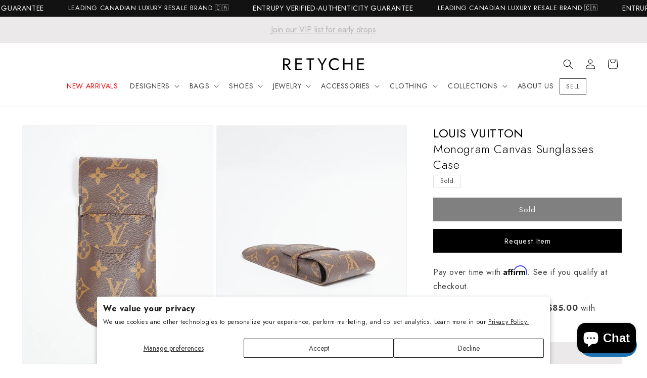

--- FILE ---
content_type: text/html; charset=utf-8
request_url: https://www.retyche.com/products/louis-vuitton-monogram-canvas-sunglasses-case-1
body_size: 77857
content:
<!doctype html>
<html class="no-js" lang="en">
  <head>
    <meta charset="utf-8">
    <meta http-equiv="X-UA-Compatible" content="IE=edge">
    <meta name="viewport" content="width=device-width,initial-scale=1">
    <meta name="theme-color" content="">
    <meta name="google-site-verification" content="7csW2BBT_gIddbNX9BjlMaRUi6vjVotre5bbRqOBRI8" />
    
    
    <meta name="robots" content="index,follow" />
    
    <!-- Canonical URL -->
    <link rel="canonical" href="">
    <!-- Hreflang Tags for English Canada -->
    <link rel="alternate" hreflang="en-CA" href="">
    <!-- Hreflang Tags for French Canada -->
    <link rel="alternate" hreflang="fr-CA" href="/fr">
    <!-- Hreflang Tags for English UK -->
    <link rel="alternate" hreflang="en-GB" href="/en-gb">
    <!-- Hreflang Tags for English Denmark -->
    <link rel="alternate" hreflang="en-DK" href="/en-dk">
    <!-- Hreflang Tag for X-Default -->
    <link rel="alternate" hreflang="x-default" href="">
    <!-- Google Tag Manager -->
        <script>
          (function(w,d,s,l,i){w[l]=w[l]||[];w[l].push({'gtm.start':
          new Date().getTime(),event:'gtm.js'});var f=d.getElementsByTagName(s)[0],
          j=d.createElement(s),dl=l!='dataLayer'?'&l='+l:'';j.async=true;j.src=
          'https://www.googletagmanager.com/gtm.js?id='+i+dl;f.parentNode.insertBefore(j,f);
          })(window,document,'script','dataLayer','GTM-NBP4RHD');
        </script>
    <!-- End Google Tag Manager -->
    
   <link href="//www.retyche.com/cdn/shop/t/60/assets/theme.css?v=54143143828728111611725731218" rel="stylesheet" type="text/css" media="all" />
<link
        rel="icon"
        type="image/png"
        href="//www.retyche.com/cdn/shop/files/favicon.png?crop=center&height=32&v=1700938875&width=32"
        media="(prefers-color-scheme: no-preference), (prefers-color-scheme: light)"
      ><link
        rel="icon"
        type="image/png"
        href="//www.retyche.com/cdn/shop/files/favicon_dark.png?crop=center&height=32&v=1700939192&width=32"
        media="(prefers-color-scheme: dark)"
      ><link rel="preconnect" href="https://fonts.shopifycdn.com" crossorigin><title>
      Explore a Louis Vuitton Monogram Canvas Sunglasses Case - Authenticated Pre-Owned | Discover More
 &ndash; RETYCHE</title>

    
      <meta name="description" content="This sought-after item is currently sold out at Retyche, but luxury never waits for long! Explore similar luxury items and discover the latest additions to our collection. Sign up for restock alerts to be the first to know when your favorites are back in stock.">
    

    

<meta property="og:site_name" content="RETYCHE">
<meta property="og:url" content="https://www.retyche.com/products/louis-vuitton-monogram-canvas-sunglasses-case-1">
<meta property="og:title" content="Explore a Louis Vuitton Monogram Canvas Sunglasses Case - Authenticated Pre-Owned | Discover More">
<meta property="og:type" content="product">
<meta property="og:description" content="This sought-after item is currently sold out at Retyche, but luxury never waits for long! Explore similar luxury items and discover the latest additions to our collection. Sign up for restock alerts to be the first to know when your favorites are back in stock."><meta property="og:image" content="http://www.retyche.com/cdn/shop/products/RETYCHE_112920212075107.jpg?v=1638414135">
  <meta property="og:image:secure_url" content="https://www.retyche.com/cdn/shop/products/RETYCHE_112920212075107.jpg?v=1638414135">
  <meta property="og:image:width" content="2879">
  <meta property="og:image:height" content="3599"><meta property="og:price:amount" content="340">
  <meta property="og:price:currency" content="CAD"><meta name="twitter:card" content="summary_large_image">
<meta name="twitter:title" content="Explore a Louis Vuitton Monogram Canvas Sunglasses Case - Authenticated Pre-Owned | Discover More">
<meta name="twitter:description" content="This sought-after item is currently sold out at Retyche, but luxury never waits for long! Explore similar luxury items and discover the latest additions to our collection. Sign up for restock alerts to be the first to know when your favorites are back in stock.">


    <link href="//www.retyche.com/cdn/shop/t/60/assets/base.css?v=36979169600769492611725730929" rel="stylesheet" type="text/css" media="all" />

    <script src="//www.retyche.com/cdn/shop/t/60/assets/constants.js?v=58251544750838685771725730929" defer="defer"></script>
    <script src="//www.retyche.com/cdn/shop/t/60/assets/pubsub.js?v=158357773527763999511725730929" defer="defer"></script>
    <script src="//www.retyche.com/cdn/shop/t/60/assets/global.js?v=85332366223962699781725730929" defer="defer"></script><script type="text/javascript" src="//code.jquery.com/jquery-1.11.0.min.js"></script>
    <script type="text/javascript" src="//code.jquery.com/jquery-migrate-1.2.1.min.js"></script>
    <script src="//www.retyche.com/cdn/shop/t/60/assets/slick.min.js?v=71779134894361685811725730929" defer="defer"></script>
    <link href="//www.retyche.com/cdn/shop/t/60/assets/slick.css?v=99726780682321641821725730929" rel="stylesheet" type="text/css" media="all" />
    <link href="//www.retyche.com/cdn/shop/t/60/assets/slick-theme.css?v=169252637048343725171725730929" rel="stylesheet" type="text/css" media="all" />
    <script>window.performance && window.performance.mark && window.performance.mark('shopify.content_for_header.start');</script><meta name="google-site-verification" content="yQt8hFfjokQpr-NcOidzGwKn5CeT3ENQ0Qd69hzt-T0">
<meta id="shopify-digital-wallet" name="shopify-digital-wallet" content="/57018122395/digital_wallets/dialog">
<meta name="shopify-checkout-api-token" content="ea789d3515226afb015bd9a0c00af468">
<meta id="in-context-paypal-metadata" data-shop-id="57018122395" data-venmo-supported="false" data-environment="production" data-locale="en_US" data-paypal-v4="true" data-currency="CAD">
<link rel="alternate" hreflang="x-default" href="https://www.retyche.com/products/louis-vuitton-monogram-canvas-sunglasses-case-1">
<link rel="alternate" hreflang="en" href="https://www.retyche.com/products/louis-vuitton-monogram-canvas-sunglasses-case-1">
<link rel="alternate" hreflang="fr" href="https://www.retyche.com/fr/products/louis-vuitton-monogram-canvas-sunglasses-case-1">
<link rel="alternate" hreflang="en-DK" href="https://www.retyche.com/en-dk/products/louis-vuitton-monogram-canvas-sunglasses-case-1">
<link rel="alternate" hreflang="en-GB" href="https://www.retyche.com/en-gb/products/louis-vuitton-monogram-canvas-sunglasses-case-1">
<link rel="alternate" type="application/json+oembed" href="https://www.retyche.com/products/louis-vuitton-monogram-canvas-sunglasses-case-1.oembed">
<script async="async" src="/checkouts/internal/preloads.js?locale=en-CA"></script>
<link rel="preconnect" href="https://shop.app" crossorigin="anonymous">
<script async="async" src="https://shop.app/checkouts/internal/preloads.js?locale=en-CA&shop_id=57018122395" crossorigin="anonymous"></script>
<script id="apple-pay-shop-capabilities" type="application/json">{"shopId":57018122395,"countryCode":"CA","currencyCode":"CAD","merchantCapabilities":["supports3DS"],"merchantId":"gid:\/\/shopify\/Shop\/57018122395","merchantName":"RETYCHE","requiredBillingContactFields":["postalAddress","email","phone"],"requiredShippingContactFields":["postalAddress","email","phone"],"shippingType":"shipping","supportedNetworks":["visa","masterCard","amex","discover","interac","jcb"],"total":{"type":"pending","label":"RETYCHE","amount":"1.00"},"shopifyPaymentsEnabled":true,"supportsSubscriptions":true}</script>
<script id="shopify-features" type="application/json">{"accessToken":"ea789d3515226afb015bd9a0c00af468","betas":["rich-media-storefront-analytics"],"domain":"www.retyche.com","predictiveSearch":true,"shopId":57018122395,"locale":"en"}</script>
<script>var Shopify = Shopify || {};
Shopify.shop = "retyche-shop.myshopify.com";
Shopify.locale = "en";
Shopify.currency = {"active":"CAD","rate":"1.0"};
Shopify.country = "CA";
Shopify.theme = {"name":"LIVE v12.0.8","id":143698657502,"schema_name":"Dawn","schema_version":"12.0.0","theme_store_id":null,"role":"main"};
Shopify.theme.handle = "null";
Shopify.theme.style = {"id":null,"handle":null};
Shopify.cdnHost = "www.retyche.com/cdn";
Shopify.routes = Shopify.routes || {};
Shopify.routes.root = "/";</script>
<script type="module">!function(o){(o.Shopify=o.Shopify||{}).modules=!0}(window);</script>
<script>!function(o){function n(){var o=[];function n(){o.push(Array.prototype.slice.apply(arguments))}return n.q=o,n}var t=o.Shopify=o.Shopify||{};t.loadFeatures=n(),t.autoloadFeatures=n()}(window);</script>
<script>
  window.ShopifyPay = window.ShopifyPay || {};
  window.ShopifyPay.apiHost = "shop.app\/pay";
  window.ShopifyPay.redirectState = null;
</script>
<script id="shop-js-analytics" type="application/json">{"pageType":"product"}</script>
<script defer="defer" async type="module" src="//www.retyche.com/cdn/shopifycloud/shop-js/modules/v2/client.init-shop-cart-sync_BT-GjEfc.en.esm.js"></script>
<script defer="defer" async type="module" src="//www.retyche.com/cdn/shopifycloud/shop-js/modules/v2/chunk.common_D58fp_Oc.esm.js"></script>
<script defer="defer" async type="module" src="//www.retyche.com/cdn/shopifycloud/shop-js/modules/v2/chunk.modal_xMitdFEc.esm.js"></script>
<script type="module">
  await import("//www.retyche.com/cdn/shopifycloud/shop-js/modules/v2/client.init-shop-cart-sync_BT-GjEfc.en.esm.js");
await import("//www.retyche.com/cdn/shopifycloud/shop-js/modules/v2/chunk.common_D58fp_Oc.esm.js");
await import("//www.retyche.com/cdn/shopifycloud/shop-js/modules/v2/chunk.modal_xMitdFEc.esm.js");

  window.Shopify.SignInWithShop?.initShopCartSync?.({"fedCMEnabled":true,"windoidEnabled":true});

</script>
<script defer="defer" async type="module" src="//www.retyche.com/cdn/shopifycloud/shop-js/modules/v2/client.payment-terms_Ci9AEqFq.en.esm.js"></script>
<script defer="defer" async type="module" src="//www.retyche.com/cdn/shopifycloud/shop-js/modules/v2/chunk.common_D58fp_Oc.esm.js"></script>
<script defer="defer" async type="module" src="//www.retyche.com/cdn/shopifycloud/shop-js/modules/v2/chunk.modal_xMitdFEc.esm.js"></script>
<script type="module">
  await import("//www.retyche.com/cdn/shopifycloud/shop-js/modules/v2/client.payment-terms_Ci9AEqFq.en.esm.js");
await import("//www.retyche.com/cdn/shopifycloud/shop-js/modules/v2/chunk.common_D58fp_Oc.esm.js");
await import("//www.retyche.com/cdn/shopifycloud/shop-js/modules/v2/chunk.modal_xMitdFEc.esm.js");

  
</script>
<script>
  window.Shopify = window.Shopify || {};
  if (!window.Shopify.featureAssets) window.Shopify.featureAssets = {};
  window.Shopify.featureAssets['shop-js'] = {"shop-cart-sync":["modules/v2/client.shop-cart-sync_DZOKe7Ll.en.esm.js","modules/v2/chunk.common_D58fp_Oc.esm.js","modules/v2/chunk.modal_xMitdFEc.esm.js"],"init-fed-cm":["modules/v2/client.init-fed-cm_B6oLuCjv.en.esm.js","modules/v2/chunk.common_D58fp_Oc.esm.js","modules/v2/chunk.modal_xMitdFEc.esm.js"],"shop-cash-offers":["modules/v2/client.shop-cash-offers_D2sdYoxE.en.esm.js","modules/v2/chunk.common_D58fp_Oc.esm.js","modules/v2/chunk.modal_xMitdFEc.esm.js"],"shop-login-button":["modules/v2/client.shop-login-button_QeVjl5Y3.en.esm.js","modules/v2/chunk.common_D58fp_Oc.esm.js","modules/v2/chunk.modal_xMitdFEc.esm.js"],"pay-button":["modules/v2/client.pay-button_DXTOsIq6.en.esm.js","modules/v2/chunk.common_D58fp_Oc.esm.js","modules/v2/chunk.modal_xMitdFEc.esm.js"],"shop-button":["modules/v2/client.shop-button_DQZHx9pm.en.esm.js","modules/v2/chunk.common_D58fp_Oc.esm.js","modules/v2/chunk.modal_xMitdFEc.esm.js"],"avatar":["modules/v2/client.avatar_BTnouDA3.en.esm.js"],"init-windoid":["modules/v2/client.init-windoid_CR1B-cfM.en.esm.js","modules/v2/chunk.common_D58fp_Oc.esm.js","modules/v2/chunk.modal_xMitdFEc.esm.js"],"init-shop-for-new-customer-accounts":["modules/v2/client.init-shop-for-new-customer-accounts_C_vY_xzh.en.esm.js","modules/v2/client.shop-login-button_QeVjl5Y3.en.esm.js","modules/v2/chunk.common_D58fp_Oc.esm.js","modules/v2/chunk.modal_xMitdFEc.esm.js"],"init-shop-email-lookup-coordinator":["modules/v2/client.init-shop-email-lookup-coordinator_BI7n9ZSv.en.esm.js","modules/v2/chunk.common_D58fp_Oc.esm.js","modules/v2/chunk.modal_xMitdFEc.esm.js"],"init-shop-cart-sync":["modules/v2/client.init-shop-cart-sync_BT-GjEfc.en.esm.js","modules/v2/chunk.common_D58fp_Oc.esm.js","modules/v2/chunk.modal_xMitdFEc.esm.js"],"shop-toast-manager":["modules/v2/client.shop-toast-manager_DiYdP3xc.en.esm.js","modules/v2/chunk.common_D58fp_Oc.esm.js","modules/v2/chunk.modal_xMitdFEc.esm.js"],"init-customer-accounts":["modules/v2/client.init-customer-accounts_D9ZNqS-Q.en.esm.js","modules/v2/client.shop-login-button_QeVjl5Y3.en.esm.js","modules/v2/chunk.common_D58fp_Oc.esm.js","modules/v2/chunk.modal_xMitdFEc.esm.js"],"init-customer-accounts-sign-up":["modules/v2/client.init-customer-accounts-sign-up_iGw4briv.en.esm.js","modules/v2/client.shop-login-button_QeVjl5Y3.en.esm.js","modules/v2/chunk.common_D58fp_Oc.esm.js","modules/v2/chunk.modal_xMitdFEc.esm.js"],"shop-follow-button":["modules/v2/client.shop-follow-button_CqMgW2wH.en.esm.js","modules/v2/chunk.common_D58fp_Oc.esm.js","modules/v2/chunk.modal_xMitdFEc.esm.js"],"checkout-modal":["modules/v2/client.checkout-modal_xHeaAweL.en.esm.js","modules/v2/chunk.common_D58fp_Oc.esm.js","modules/v2/chunk.modal_xMitdFEc.esm.js"],"shop-login":["modules/v2/client.shop-login_D91U-Q7h.en.esm.js","modules/v2/chunk.common_D58fp_Oc.esm.js","modules/v2/chunk.modal_xMitdFEc.esm.js"],"lead-capture":["modules/v2/client.lead-capture_BJmE1dJe.en.esm.js","modules/v2/chunk.common_D58fp_Oc.esm.js","modules/v2/chunk.modal_xMitdFEc.esm.js"],"payment-terms":["modules/v2/client.payment-terms_Ci9AEqFq.en.esm.js","modules/v2/chunk.common_D58fp_Oc.esm.js","modules/v2/chunk.modal_xMitdFEc.esm.js"]};
</script>
<script>(function() {
  var isLoaded = false;
  function asyncLoad() {
    if (isLoaded) return;
    isLoaded = true;
    var urls = ["\/\/www.powr.io\/powr.js?powr-token=retyche-shop.myshopify.com\u0026external-type=shopify\u0026shop=retyche-shop.myshopify.com","https:\/\/services.nofraud.com\/js\/device.js?shop=retyche-shop.myshopify.com","https:\/\/cdn.rebuyengine.com\/onsite\/js\/rebuy.js?shop=retyche-shop.myshopify.com"];
    for (var i = 0; i < urls.length; i++) {
      var s = document.createElement('script');
      s.type = 'text/javascript';
      s.async = true;
      s.src = urls[i];
      var x = document.getElementsByTagName('script')[0];
      x.parentNode.insertBefore(s, x);
    }
  };
  if(window.attachEvent) {
    window.attachEvent('onload', asyncLoad);
  } else {
    window.addEventListener('load', asyncLoad, false);
  }
})();</script>
<script id="__st">var __st={"a":57018122395,"offset":-18000,"reqid":"841d0e4e-dfd2-4919-8e41-c3558c230728-1769258461","pageurl":"www.retyche.com\/products\/louis-vuitton-monogram-canvas-sunglasses-case-1","u":"b2d0f829f542","p":"product","rtyp":"product","rid":7467883593950};</script>
<script>window.ShopifyPaypalV4VisibilityTracking = true;</script>
<script id="captcha-bootstrap">!function(){'use strict';const t='contact',e='account',n='new_comment',o=[[t,t],['blogs',n],['comments',n],[t,'customer']],c=[[e,'customer_login'],[e,'guest_login'],[e,'recover_customer_password'],[e,'create_customer']],r=t=>t.map((([t,e])=>`form[action*='/${t}']:not([data-nocaptcha='true']) input[name='form_type'][value='${e}']`)).join(','),a=t=>()=>t?[...document.querySelectorAll(t)].map((t=>t.form)):[];function s(){const t=[...o],e=r(t);return a(e)}const i='password',u='form_key',d=['recaptcha-v3-token','g-recaptcha-response','h-captcha-response',i],f=()=>{try{return window.sessionStorage}catch{return}},m='__shopify_v',_=t=>t.elements[u];function p(t,e,n=!1){try{const o=window.sessionStorage,c=JSON.parse(o.getItem(e)),{data:r}=function(t){const{data:e,action:n}=t;return t[m]||n?{data:e,action:n}:{data:t,action:n}}(c);for(const[e,n]of Object.entries(r))t.elements[e]&&(t.elements[e].value=n);n&&o.removeItem(e)}catch(o){console.error('form repopulation failed',{error:o})}}const l='form_type',E='cptcha';function T(t){t.dataset[E]=!0}const w=window,h=w.document,L='Shopify',v='ce_forms',y='captcha';let A=!1;((t,e)=>{const n=(g='f06e6c50-85a8-45c8-87d0-21a2b65856fe',I='https://cdn.shopify.com/shopifycloud/storefront-forms-hcaptcha/ce_storefront_forms_captcha_hcaptcha.v1.5.2.iife.js',D={infoText:'Protected by hCaptcha',privacyText:'Privacy',termsText:'Terms'},(t,e,n)=>{const o=w[L][v],c=o.bindForm;if(c)return c(t,g,e,D).then(n);var r;o.q.push([[t,g,e,D],n]),r=I,A||(h.body.append(Object.assign(h.createElement('script'),{id:'captcha-provider',async:!0,src:r})),A=!0)});var g,I,D;w[L]=w[L]||{},w[L][v]=w[L][v]||{},w[L][v].q=[],w[L][y]=w[L][y]||{},w[L][y].protect=function(t,e){n(t,void 0,e),T(t)},Object.freeze(w[L][y]),function(t,e,n,w,h,L){const[v,y,A,g]=function(t,e,n){const i=e?o:[],u=t?c:[],d=[...i,...u],f=r(d),m=r(i),_=r(d.filter((([t,e])=>n.includes(e))));return[a(f),a(m),a(_),s()]}(w,h,L),I=t=>{const e=t.target;return e instanceof HTMLFormElement?e:e&&e.form},D=t=>v().includes(t);t.addEventListener('submit',(t=>{const e=I(t);if(!e)return;const n=D(e)&&!e.dataset.hcaptchaBound&&!e.dataset.recaptchaBound,o=_(e),c=g().includes(e)&&(!o||!o.value);(n||c)&&t.preventDefault(),c&&!n&&(function(t){try{if(!f())return;!function(t){const e=f();if(!e)return;const n=_(t);if(!n)return;const o=n.value;o&&e.removeItem(o)}(t);const e=Array.from(Array(32),(()=>Math.random().toString(36)[2])).join('');!function(t,e){_(t)||t.append(Object.assign(document.createElement('input'),{type:'hidden',name:u})),t.elements[u].value=e}(t,e),function(t,e){const n=f();if(!n)return;const o=[...t.querySelectorAll(`input[type='${i}']`)].map((({name:t})=>t)),c=[...d,...o],r={};for(const[a,s]of new FormData(t).entries())c.includes(a)||(r[a]=s);n.setItem(e,JSON.stringify({[m]:1,action:t.action,data:r}))}(t,e)}catch(e){console.error('failed to persist form',e)}}(e),e.submit())}));const S=(t,e)=>{t&&!t.dataset[E]&&(n(t,e.some((e=>e===t))),T(t))};for(const o of['focusin','change'])t.addEventListener(o,(t=>{const e=I(t);D(e)&&S(e,y())}));const B=e.get('form_key'),M=e.get(l),P=B&&M;t.addEventListener('DOMContentLoaded',(()=>{const t=y();if(P)for(const e of t)e.elements[l].value===M&&p(e,B);[...new Set([...A(),...v().filter((t=>'true'===t.dataset.shopifyCaptcha))])].forEach((e=>S(e,t)))}))}(h,new URLSearchParams(w.location.search),n,t,e,['guest_login'])})(!0,!0)}();</script>
<script integrity="sha256-4kQ18oKyAcykRKYeNunJcIwy7WH5gtpwJnB7kiuLZ1E=" data-source-attribution="shopify.loadfeatures" defer="defer" src="//www.retyche.com/cdn/shopifycloud/storefront/assets/storefront/load_feature-a0a9edcb.js" crossorigin="anonymous"></script>
<script crossorigin="anonymous" defer="defer" src="//www.retyche.com/cdn/shopifycloud/storefront/assets/shopify_pay/storefront-65b4c6d7.js?v=20250812"></script>
<script data-source-attribution="shopify.dynamic_checkout.dynamic.init">var Shopify=Shopify||{};Shopify.PaymentButton=Shopify.PaymentButton||{isStorefrontPortableWallets:!0,init:function(){window.Shopify.PaymentButton.init=function(){};var t=document.createElement("script");t.src="https://www.retyche.com/cdn/shopifycloud/portable-wallets/latest/portable-wallets.en.js",t.type="module",document.head.appendChild(t)}};
</script>
<script data-source-attribution="shopify.dynamic_checkout.buyer_consent">
  function portableWalletsHideBuyerConsent(e){var t=document.getElementById("shopify-buyer-consent"),n=document.getElementById("shopify-subscription-policy-button");t&&n&&(t.classList.add("hidden"),t.setAttribute("aria-hidden","true"),n.removeEventListener("click",e))}function portableWalletsShowBuyerConsent(e){var t=document.getElementById("shopify-buyer-consent"),n=document.getElementById("shopify-subscription-policy-button");t&&n&&(t.classList.remove("hidden"),t.removeAttribute("aria-hidden"),n.addEventListener("click",e))}window.Shopify?.PaymentButton&&(window.Shopify.PaymentButton.hideBuyerConsent=portableWalletsHideBuyerConsent,window.Shopify.PaymentButton.showBuyerConsent=portableWalletsShowBuyerConsent);
</script>
<script data-source-attribution="shopify.dynamic_checkout.cart.bootstrap">document.addEventListener("DOMContentLoaded",(function(){function t(){return document.querySelector("shopify-accelerated-checkout-cart, shopify-accelerated-checkout")}if(t())Shopify.PaymentButton.init();else{new MutationObserver((function(e,n){t()&&(Shopify.PaymentButton.init(),n.disconnect())})).observe(document.body,{childList:!0,subtree:!0})}}));
</script>
<script id='scb4127' type='text/javascript' async='' src='https://www.retyche.com/cdn/shopifycloud/privacy-banner/storefront-banner.js'></script><link id="shopify-accelerated-checkout-styles" rel="stylesheet" media="screen" href="https://www.retyche.com/cdn/shopifycloud/portable-wallets/latest/accelerated-checkout-backwards-compat.css" crossorigin="anonymous">
<style id="shopify-accelerated-checkout-cart">
        #shopify-buyer-consent {
  margin-top: 1em;
  display: inline-block;
  width: 100%;
}

#shopify-buyer-consent.hidden {
  display: none;
}

#shopify-subscription-policy-button {
  background: none;
  border: none;
  padding: 0;
  text-decoration: underline;
  font-size: inherit;
  cursor: pointer;
}

#shopify-subscription-policy-button::before {
  box-shadow: none;
}

      </style>
<script id="sections-script" data-sections="header" defer="defer" src="//www.retyche.com/cdn/shop/t/60/compiled_assets/scripts.js?v=20890"></script>
<script>window.performance && window.performance.mark && window.performance.mark('shopify.content_for_header.end');</script>

    <!--
      - Check if CMS Font injection input set for Body font
      - If CMS Font injection input set than load that font and use the styles
      - Otherwise, load the font choosed from CMS font picker
    -->
    

    <style data-shopify>
      /* @font-face {
  font-family: Roboto;
  font-weight: 400;
  font-style: normal;
  font-display: swap;
  src: url("//www.retyche.com/cdn/fonts/roboto/roboto_n4.2019d890f07b1852f56ce63ba45b2db45d852cba.woff2") format("woff2"),
       url("//www.retyche.com/cdn/fonts/roboto/roboto_n4.238690e0007583582327135619c5f7971652fa9d.woff") format("woff");
}

      
      
      
       */

      
        :root,
        .color-background-1 {
          --color-background: 255,255,255;
        
          --gradient-background: #ffffff;
        

        

        --color-foreground: 0,0,0;
        --color-background-contrast: 191,191,191;
        --color-shadow: 17,18,25;
        --color-button: 0,0,0;
        --color-button-text: 222,220,214;
        --color-secondary-button: 255,255,255;
        --color-secondary-button-text: 0,0,0;
        --color-link: 0,0,0;
        --color-badge-foreground: 0,0,0;
        --color-badge-background: 255,255,255;
        --color-badge-border: 0,0,0;
        --payment-terms-background-color: rgb(255 255 255);
      }
      
        
        .color-background-2 {
          --color-background: 236,233,234;
        
          --gradient-background: #ece9ea;
        

        

        --color-foreground: 17,18,25;
        --color-background-contrast: 177,165,169;
        --color-shadow: 49,48,52;
        --color-button: 49,48,52;
        --color-button-text: 243,243,243;
        --color-secondary-button: 236,233,234;
        --color-secondary-button-text: 222,220,214;
        --color-link: 222,220,214;
        --color-badge-foreground: 17,18,25;
        --color-badge-background: 236,233,234;
        --color-badge-border: 17,18,25;
        --payment-terms-background-color: rgb(236 233 234);
      }
      
        
        .color-inverse {
          --color-background: 255,255,255;
        
          --gradient-background: #ffffff;
        

        

        --color-foreground: 0,0,0;
        --color-background-contrast: 191,191,191;
        --color-shadow: 18,18,18;
        --color-button: 255,255,255;
        --color-button-text: 255,255,255;
        --color-secondary-button: 255,255,255;
        --color-secondary-button-text: 17,18,25;
        --color-link: 17,18,25;
        --color-badge-foreground: 0,0,0;
        --color-badge-background: 255,255,255;
        --color-badge-border: 0,0,0;
        --payment-terms-background-color: rgb(255 255 255);
      }
      
        
        .color-accent-1 {
          --color-background: 18,18,18;
        
          --gradient-background: #121212;
        

        

        --color-foreground: 255,255,255;
        --color-background-contrast: 146,146,146;
        --color-shadow: 18,18,18;
        --color-button: 255,255,255;
        --color-button-text: 18,18,18;
        --color-secondary-button: 18,18,18;
        --color-secondary-button-text: 255,255,255;
        --color-link: 255,255,255;
        --color-badge-foreground: 255,255,255;
        --color-badge-background: 18,18,18;
        --color-badge-border: 255,255,255;
        --payment-terms-background-color: rgb(18 18 18);
      }
      
        
        .color-accent-2 {
          --color-background: 92,92,92;
        
          --gradient-background: #5c5c5c;
        

        

        --color-foreground: 255,255,255;
        --color-background-contrast: 28,28,28;
        --color-shadow: 18,18,18;
        --color-button: 255,255,255;
        --color-button-text: 92,92,92;
        --color-secondary-button: 92,92,92;
        --color-secondary-button-text: 255,255,255;
        --color-link: 255,255,255;
        --color-badge-foreground: 255,255,255;
        --color-badge-background: 92,92,92;
        --color-badge-border: 255,255,255;
        --payment-terms-background-color: rgb(92 92 92);
      }
      

      body, .color-background-1, .color-background-2, .color-inverse, .color-accent-1, .color-accent-2 {
        color: rgba(var(--color-foreground), 0.75);
        background-color: rgb(var(--color-background));
      }

      :root {
        --font-body-family: Jost, Roboto, sans-serif;
        --font-body-style: normal;
        --font-body-weight: 400;
        --font-body-weight-bold: 700;

        --font-heading-family: Jost, "New York", Iowan Old Style, Apple Garamond, Baskerville, Times New Roman, Droid Serif, Times, Source Serif Pro, serif, Apple Color Emoji, Segoe UI Emoji, Segoe UI Symbol;
        --font-heading-style: normal;
        --font-heading-weight: 300;

        --font-body-scale: 1.0;
        --font-heading-scale: 1.0;

        --media-padding: px;
        --media-border-opacity: 0.05;
        --media-border-width: 1px;
        --media-radius: 0px;
        --media-shadow-opacity: 0.0;
        --media-shadow-horizontal-offset: 0px;
        --media-shadow-vertical-offset: 4px;
        --media-shadow-blur-radius: 5px;
        --media-shadow-visible: 0;

        --page-width: 160rem;
        --page-width-margin: 0rem;

        --product-card-image-padding: 0.0rem;
        --product-card-corner-radius: 0.0rem;
        --product-card-text-alignment: left;
        --product-card-border-width: 0.0rem;
        --product-card-border-opacity: 0.1;
        --product-card-shadow-opacity: 0.0;
        --product-card-shadow-visible: 0;
        --product-card-shadow-horizontal-offset: 0.0rem;
        --product-card-shadow-vertical-offset: 0.4rem;
        --product-card-shadow-blur-radius: 0.5rem;

        --collection-card-image-padding: 0.0rem;
        --collection-card-corner-radius: 0.0rem;
        --collection-card-text-alignment: left;
        --collection-card-border-width: 0.0rem;
        --collection-card-border-opacity: 0.1;
        --collection-card-shadow-opacity: 0.0;
        --collection-card-shadow-visible: 0;
        --collection-card-shadow-horizontal-offset: 0.0rem;
        --collection-card-shadow-vertical-offset: 0.4rem;
        --collection-card-shadow-blur-radius: 0.5rem;

        --blog-card-image-padding: 0.0rem;
        --blog-card-corner-radius: 0.0rem;
        --blog-card-text-alignment: left;
        --blog-card-border-width: 0.0rem;
        --blog-card-border-opacity: 0.1;
        --blog-card-shadow-opacity: 0.0;
        --blog-card-shadow-visible: 0;
        --blog-card-shadow-horizontal-offset: 0.0rem;
        --blog-card-shadow-vertical-offset: 0.4rem;
        --blog-card-shadow-blur-radius: 0.5rem;

        --badge-corner-radius: 0.0rem;

        --popup-border-width: 1px;
        --popup-border-opacity: 0.1;
        --popup-corner-radius: 0px;
        --popup-shadow-opacity: 0.05;
        --popup-shadow-horizontal-offset: 0px;
        --popup-shadow-vertical-offset: 4px;
        --popup-shadow-blur-radius: 5px;

        --drawer-border-width: 1px;
        --drawer-border-opacity: 0.1;
        --drawer-shadow-opacity: 0.0;
        --drawer-shadow-horizontal-offset: 0px;
        --drawer-shadow-vertical-offset: 4px;
        --drawer-shadow-blur-radius: 5px;

        --spacing-sections-desktop: 36px;
        --spacing-sections-mobile: 25px;

        --grid-desktop-vertical-spacing: 40px;
        --grid-desktop-horizontal-spacing: 12px;
        --grid-mobile-vertical-spacing: 20px;
        --grid-mobile-horizontal-spacing: 6px;

        --text-boxes-border-opacity: 0.1;
        --text-boxes-border-width: 0px;
        --text-boxes-radius: 0px;
        --text-boxes-shadow-opacity: 0.0;
        --text-boxes-shadow-visible: 0;
        --text-boxes-shadow-horizontal-offset: 0px;
        --text-boxes-shadow-vertical-offset: 4px;
        --text-boxes-shadow-blur-radius: 5px;

        --buttons-radius: 0px;
        --buttons-radius-outset: 0px;
        --buttons-border-width: 1px;
        --buttons-border-opacity: 1.0;
        --buttons-shadow-opacity: 0.0;
        --buttons-shadow-visible: 0;
        --buttons-shadow-horizontal-offset: 0px;
        --buttons-shadow-vertical-offset: 4px;
        --buttons-shadow-blur-radius: 5px;
        --buttons-border-offset: 0px;

        --inputs-radius: 0px;
        --inputs-border-width: 1px;
        --inputs-border-opacity: 0.55;
        --inputs-shadow-opacity: 0.0;
        --inputs-shadow-horizontal-offset: 0px;
        --inputs-margin-offset: 0px;
        --inputs-shadow-vertical-offset: 4px;
        --inputs-shadow-blur-radius: 5px;
        --inputs-radius-outset: 0px;

        --variant-pills-radius: 40px;
        --variant-pills-border-width: 1px;
        --variant-pills-border-opacity: 0.55;
        --variant-pills-shadow-opacity: 0.0;
        --variant-pills-shadow-horizontal-offset: 0px;
        --variant-pills-shadow-vertical-offset: 4px;
        --variant-pills-shadow-blur-radius: 5px;
      }

      *,
      *::before,
      *::after {
        box-sizing: inherit;
      }

      html {
        box-sizing: border-box;
        font-size: calc(var(--font-body-scale) * 62.5%);
        height: 100%;
      }

      body {
        display: grid;
        grid-template-rows: auto auto 1fr auto;
        grid-template-columns: 100%;
        min-height: 100%;
        margin: 0;
        font-size: 1.5rem;
        letter-spacing: 0.06rem;
        line-height: calc(1 + 0.8 / var(--font-body-scale));
        font-family: var(--font-body-family);
        font-style: var(--font-body-style);
        font-weight: var(--font-body-weight);
      }

      @media screen and (min-width: 750px) {
        body {
          font-size: 1.6rem;
        }
      }
    
    </style>
<link rel="preload" as="font" href="//www.retyche.com/cdn/fonts/roboto/roboto_n4.2019d890f07b1852f56ce63ba45b2db45d852cba.woff2" type="font/woff2" crossorigin><link href="//www.retyche.com/cdn/shop/t/60/assets/component-localization-form.css?v=143319823105703127341725730929" rel="stylesheet" type="text/css" media="all" />
      <script src="//www.retyche.com/cdn/shop/t/60/assets/localization-form.js?v=161644695336821385561725730929" defer="defer"></script><link
        rel="stylesheet"
        href="//www.retyche.com/cdn/shop/t/60/assets/component-predictive-search.css?v=118923337488134913561725730929"
        media="print"
        onload="this.media='all'"
      ><script>
      document.documentElement.className = document.documentElement.className.replace('no-js', 'js');
      if (Shopify.designMode) {
        document.documentElement.classList.add('shopify-design-mode');
      }
    </script>

      <!-- Hotjar Tracking Code for Retyche -->
        <script>
          (function(h,o,t,j,a,r){
              h.hj=h.hj||function(){(h.hj.q=h.hj.q||[]).push(arguments)};
              h._hjSettings={hjid:3713219,hjsv:6};
              a=o.getElementsByTagName('head')[0];
              r=o.createElement('script');r.async=1;
              r.src=t+h._hjSettings.hjid+j+h._hjSettings.hjsv;
              a.appendChild(r);
          })(window,document,'https://static.hotjar.com/c/hotjar-','.js?sv=');
        </script>
        
      <script>
          document.addEventListener('DOMContentLoaded', function() {
          let urlPathName = window.location.pathname;
          if (urlPathName === '/' && localStorage.getItem('activateCartDrawer') === 'true') {
            var cartDrawer = document.getElementsByTagName("cart-drawer")[0];
            var body = document.getElementsByTagName("body")[0];
  
            if (cartDrawer) {
              cartDrawer.classList.add("active");
              body.classList.add("overflow-hidden");
              localStorage.removeItem('activateCartDrawer');
            }
          }
        });
      </script>
    
      <!-- Microsoft clarity -->
<script type="text/javascript">
    (function(c,l,a,r,i,t,y){
        c[a]=c[a]||function(){(c[a].q=c[a].q||[]).push(arguments)};
        t=l.createElement(r);t.async=1;t.src="https://www.clarity.ms/tag/"+i;
        y=l.getElementsByTagName(r)[0];y.parentNode.insertBefore(t,y);
    })(window, document, "clarity", "script", "satk5i9oxc");
</script>

    
      <!-- BEGIN app block: shopify://apps/seowill-seoant-ai-seo/blocks/seoant-core/8e57283b-dcb0-4f7b-a947-fb5c57a0d59d -->
<!--SEOAnt Core By SEOAnt Teams, v0.1.6 START -->







    <!-- BEGIN app snippet: Product-JSON-LD --><!-- END app snippet -->


<!-- SON-LD generated By SEOAnt END -->



<!-- Start : SEOAnt BrokenLink Redirect --><script type="text/javascript">
    !function(t){var e={};function r(n){if(e[n])return e[n].exports;var o=e[n]={i:n,l:!1,exports:{}};return t[n].call(o.exports,o,o.exports,r),o.l=!0,o.exports}r.m=t,r.c=e,r.d=function(t,e,n){r.o(t,e)||Object.defineProperty(t,e,{enumerable:!0,get:n})},r.r=function(t){"undefined"!==typeof Symbol&&Symbol.toStringTag&&Object.defineProperty(t,Symbol.toStringTag,{value:"Module"}),Object.defineProperty(t,"__esModule",{value:!0})},r.t=function(t,e){if(1&e&&(t=r(t)),8&e)return t;if(4&e&&"object"===typeof t&&t&&t.__esModule)return t;var n=Object.create(null);if(r.r(n),Object.defineProperty(n,"default",{enumerable:!0,value:t}),2&e&&"string"!=typeof t)for(var o in t)r.d(n,o,function(e){return t[e]}.bind(null,o));return n},r.n=function(t){var e=t&&t.__esModule?function(){return t.default}:function(){return t};return r.d(e,"a",e),e},r.o=function(t,e){return Object.prototype.hasOwnProperty.call(t,e)},r.p="",r(r.s=11)}([function(t,e,r){"use strict";var n=r(2),o=Object.prototype.toString;function i(t){return"[object Array]"===o.call(t)}function a(t){return"undefined"===typeof t}function u(t){return null!==t&&"object"===typeof t}function s(t){return"[object Function]"===o.call(t)}function c(t,e){if(null!==t&&"undefined"!==typeof t)if("object"!==typeof t&&(t=[t]),i(t))for(var r=0,n=t.length;r<n;r++)e.call(null,t[r],r,t);else for(var o in t)Object.prototype.hasOwnProperty.call(t,o)&&e.call(null,t[o],o,t)}t.exports={isArray:i,isArrayBuffer:function(t){return"[object ArrayBuffer]"===o.call(t)},isBuffer:function(t){return null!==t&&!a(t)&&null!==t.constructor&&!a(t.constructor)&&"function"===typeof t.constructor.isBuffer&&t.constructor.isBuffer(t)},isFormData:function(t){return"undefined"!==typeof FormData&&t instanceof FormData},isArrayBufferView:function(t){return"undefined"!==typeof ArrayBuffer&&ArrayBuffer.isView?ArrayBuffer.isView(t):t&&t.buffer&&t.buffer instanceof ArrayBuffer},isString:function(t){return"string"===typeof t},isNumber:function(t){return"number"===typeof t},isObject:u,isUndefined:a,isDate:function(t){return"[object Date]"===o.call(t)},isFile:function(t){return"[object File]"===o.call(t)},isBlob:function(t){return"[object Blob]"===o.call(t)},isFunction:s,isStream:function(t){return u(t)&&s(t.pipe)},isURLSearchParams:function(t){return"undefined"!==typeof URLSearchParams&&t instanceof URLSearchParams},isStandardBrowserEnv:function(){return("undefined"===typeof navigator||"ReactNative"!==navigator.product&&"NativeScript"!==navigator.product&&"NS"!==navigator.product)&&("undefined"!==typeof window&&"undefined"!==typeof document)},forEach:c,merge:function t(){var e={};function r(r,n){"object"===typeof e[n]&&"object"===typeof r?e[n]=t(e[n],r):e[n]=r}for(var n=0,o=arguments.length;n<o;n++)c(arguments[n],r);return e},deepMerge:function t(){var e={};function r(r,n){"object"===typeof e[n]&&"object"===typeof r?e[n]=t(e[n],r):e[n]="object"===typeof r?t({},r):r}for(var n=0,o=arguments.length;n<o;n++)c(arguments[n],r);return e},extend:function(t,e,r){return c(e,(function(e,o){t[o]=r&&"function"===typeof e?n(e,r):e})),t},trim:function(t){return t.replace(/^\s*/,"").replace(/\s*$/,"")}}},function(t,e,r){t.exports=r(12)},function(t,e,r){"use strict";t.exports=function(t,e){return function(){for(var r=new Array(arguments.length),n=0;n<r.length;n++)r[n]=arguments[n];return t.apply(e,r)}}},function(t,e,r){"use strict";var n=r(0);function o(t){return encodeURIComponent(t).replace(/%40/gi,"@").replace(/%3A/gi,":").replace(/%24/g,"$").replace(/%2C/gi,",").replace(/%20/g,"+").replace(/%5B/gi,"[").replace(/%5D/gi,"]")}t.exports=function(t,e,r){if(!e)return t;var i;if(r)i=r(e);else if(n.isURLSearchParams(e))i=e.toString();else{var a=[];n.forEach(e,(function(t,e){null!==t&&"undefined"!==typeof t&&(n.isArray(t)?e+="[]":t=[t],n.forEach(t,(function(t){n.isDate(t)?t=t.toISOString():n.isObject(t)&&(t=JSON.stringify(t)),a.push(o(e)+"="+o(t))})))})),i=a.join("&")}if(i){var u=t.indexOf("#");-1!==u&&(t=t.slice(0,u)),t+=(-1===t.indexOf("?")?"?":"&")+i}return t}},function(t,e,r){"use strict";t.exports=function(t){return!(!t||!t.__CANCEL__)}},function(t,e,r){"use strict";(function(e){var n=r(0),o=r(19),i={"Content-Type":"application/x-www-form-urlencoded"};function a(t,e){!n.isUndefined(t)&&n.isUndefined(t["Content-Type"])&&(t["Content-Type"]=e)}var u={adapter:function(){var t;return("undefined"!==typeof XMLHttpRequest||"undefined"!==typeof e&&"[object process]"===Object.prototype.toString.call(e))&&(t=r(6)),t}(),transformRequest:[function(t,e){return o(e,"Accept"),o(e,"Content-Type"),n.isFormData(t)||n.isArrayBuffer(t)||n.isBuffer(t)||n.isStream(t)||n.isFile(t)||n.isBlob(t)?t:n.isArrayBufferView(t)?t.buffer:n.isURLSearchParams(t)?(a(e,"application/x-www-form-urlencoded;charset=utf-8"),t.toString()):n.isObject(t)?(a(e,"application/json;charset=utf-8"),JSON.stringify(t)):t}],transformResponse:[function(t){if("string"===typeof t)try{t=JSON.parse(t)}catch(e){}return t}],timeout:0,xsrfCookieName:"XSRF-TOKEN",xsrfHeaderName:"X-XSRF-TOKEN",maxContentLength:-1,validateStatus:function(t){return t>=200&&t<300},headers:{common:{Accept:"application/json, text/plain, */*"}}};n.forEach(["delete","get","head"],(function(t){u.headers[t]={}})),n.forEach(["post","put","patch"],(function(t){u.headers[t]=n.merge(i)})),t.exports=u}).call(this,r(18))},function(t,e,r){"use strict";var n=r(0),o=r(20),i=r(3),a=r(22),u=r(25),s=r(26),c=r(7);t.exports=function(t){return new Promise((function(e,f){var l=t.data,p=t.headers;n.isFormData(l)&&delete p["Content-Type"];var h=new XMLHttpRequest;if(t.auth){var d=t.auth.username||"",m=t.auth.password||"";p.Authorization="Basic "+btoa(d+":"+m)}var y=a(t.baseURL,t.url);if(h.open(t.method.toUpperCase(),i(y,t.params,t.paramsSerializer),!0),h.timeout=t.timeout,h.onreadystatechange=function(){if(h&&4===h.readyState&&(0!==h.status||h.responseURL&&0===h.responseURL.indexOf("file:"))){var r="getAllResponseHeaders"in h?u(h.getAllResponseHeaders()):null,n={data:t.responseType&&"text"!==t.responseType?h.response:h.responseText,status:h.status,statusText:h.statusText,headers:r,config:t,request:h};o(e,f,n),h=null}},h.onabort=function(){h&&(f(c("Request aborted",t,"ECONNABORTED",h)),h=null)},h.onerror=function(){f(c("Network Error",t,null,h)),h=null},h.ontimeout=function(){var e="timeout of "+t.timeout+"ms exceeded";t.timeoutErrorMessage&&(e=t.timeoutErrorMessage),f(c(e,t,"ECONNABORTED",h)),h=null},n.isStandardBrowserEnv()){var v=r(27),g=(t.withCredentials||s(y))&&t.xsrfCookieName?v.read(t.xsrfCookieName):void 0;g&&(p[t.xsrfHeaderName]=g)}if("setRequestHeader"in h&&n.forEach(p,(function(t,e){"undefined"===typeof l&&"content-type"===e.toLowerCase()?delete p[e]:h.setRequestHeader(e,t)})),n.isUndefined(t.withCredentials)||(h.withCredentials=!!t.withCredentials),t.responseType)try{h.responseType=t.responseType}catch(w){if("json"!==t.responseType)throw w}"function"===typeof t.onDownloadProgress&&h.addEventListener("progress",t.onDownloadProgress),"function"===typeof t.onUploadProgress&&h.upload&&h.upload.addEventListener("progress",t.onUploadProgress),t.cancelToken&&t.cancelToken.promise.then((function(t){h&&(h.abort(),f(t),h=null)})),void 0===l&&(l=null),h.send(l)}))}},function(t,e,r){"use strict";var n=r(21);t.exports=function(t,e,r,o,i){var a=new Error(t);return n(a,e,r,o,i)}},function(t,e,r){"use strict";var n=r(0);t.exports=function(t,e){e=e||{};var r={},o=["url","method","params","data"],i=["headers","auth","proxy"],a=["baseURL","url","transformRequest","transformResponse","paramsSerializer","timeout","withCredentials","adapter","responseType","xsrfCookieName","xsrfHeaderName","onUploadProgress","onDownloadProgress","maxContentLength","validateStatus","maxRedirects","httpAgent","httpsAgent","cancelToken","socketPath"];n.forEach(o,(function(t){"undefined"!==typeof e[t]&&(r[t]=e[t])})),n.forEach(i,(function(o){n.isObject(e[o])?r[o]=n.deepMerge(t[o],e[o]):"undefined"!==typeof e[o]?r[o]=e[o]:n.isObject(t[o])?r[o]=n.deepMerge(t[o]):"undefined"!==typeof t[o]&&(r[o]=t[o])})),n.forEach(a,(function(n){"undefined"!==typeof e[n]?r[n]=e[n]:"undefined"!==typeof t[n]&&(r[n]=t[n])}));var u=o.concat(i).concat(a),s=Object.keys(e).filter((function(t){return-1===u.indexOf(t)}));return n.forEach(s,(function(n){"undefined"!==typeof e[n]?r[n]=e[n]:"undefined"!==typeof t[n]&&(r[n]=t[n])})),r}},function(t,e,r){"use strict";function n(t){this.message=t}n.prototype.toString=function(){return"Cancel"+(this.message?": "+this.message:"")},n.prototype.__CANCEL__=!0,t.exports=n},function(t,e,r){t.exports=r(13)},function(t,e,r){t.exports=r(30)},function(t,e,r){var n=function(t){"use strict";var e=Object.prototype,r=e.hasOwnProperty,n="function"===typeof Symbol?Symbol:{},o=n.iterator||"@@iterator",i=n.asyncIterator||"@@asyncIterator",a=n.toStringTag||"@@toStringTag";function u(t,e,r){return Object.defineProperty(t,e,{value:r,enumerable:!0,configurable:!0,writable:!0}),t[e]}try{u({},"")}catch(S){u=function(t,e,r){return t[e]=r}}function s(t,e,r,n){var o=e&&e.prototype instanceof l?e:l,i=Object.create(o.prototype),a=new L(n||[]);return i._invoke=function(t,e,r){var n="suspendedStart";return function(o,i){if("executing"===n)throw new Error("Generator is already running");if("completed"===n){if("throw"===o)throw i;return j()}for(r.method=o,r.arg=i;;){var a=r.delegate;if(a){var u=x(a,r);if(u){if(u===f)continue;return u}}if("next"===r.method)r.sent=r._sent=r.arg;else if("throw"===r.method){if("suspendedStart"===n)throw n="completed",r.arg;r.dispatchException(r.arg)}else"return"===r.method&&r.abrupt("return",r.arg);n="executing";var s=c(t,e,r);if("normal"===s.type){if(n=r.done?"completed":"suspendedYield",s.arg===f)continue;return{value:s.arg,done:r.done}}"throw"===s.type&&(n="completed",r.method="throw",r.arg=s.arg)}}}(t,r,a),i}function c(t,e,r){try{return{type:"normal",arg:t.call(e,r)}}catch(S){return{type:"throw",arg:S}}}t.wrap=s;var f={};function l(){}function p(){}function h(){}var d={};d[o]=function(){return this};var m=Object.getPrototypeOf,y=m&&m(m(T([])));y&&y!==e&&r.call(y,o)&&(d=y);var v=h.prototype=l.prototype=Object.create(d);function g(t){["next","throw","return"].forEach((function(e){u(t,e,(function(t){return this._invoke(e,t)}))}))}function w(t,e){var n;this._invoke=function(o,i){function a(){return new e((function(n,a){!function n(o,i,a,u){var s=c(t[o],t,i);if("throw"!==s.type){var f=s.arg,l=f.value;return l&&"object"===typeof l&&r.call(l,"__await")?e.resolve(l.__await).then((function(t){n("next",t,a,u)}),(function(t){n("throw",t,a,u)})):e.resolve(l).then((function(t){f.value=t,a(f)}),(function(t){return n("throw",t,a,u)}))}u(s.arg)}(o,i,n,a)}))}return n=n?n.then(a,a):a()}}function x(t,e){var r=t.iterator[e.method];if(void 0===r){if(e.delegate=null,"throw"===e.method){if(t.iterator.return&&(e.method="return",e.arg=void 0,x(t,e),"throw"===e.method))return f;e.method="throw",e.arg=new TypeError("The iterator does not provide a 'throw' method")}return f}var n=c(r,t.iterator,e.arg);if("throw"===n.type)return e.method="throw",e.arg=n.arg,e.delegate=null,f;var o=n.arg;return o?o.done?(e[t.resultName]=o.value,e.next=t.nextLoc,"return"!==e.method&&(e.method="next",e.arg=void 0),e.delegate=null,f):o:(e.method="throw",e.arg=new TypeError("iterator result is not an object"),e.delegate=null,f)}function b(t){var e={tryLoc:t[0]};1 in t&&(e.catchLoc=t[1]),2 in t&&(e.finallyLoc=t[2],e.afterLoc=t[3]),this.tryEntries.push(e)}function E(t){var e=t.completion||{};e.type="normal",delete e.arg,t.completion=e}function L(t){this.tryEntries=[{tryLoc:"root"}],t.forEach(b,this),this.reset(!0)}function T(t){if(t){var e=t[o];if(e)return e.call(t);if("function"===typeof t.next)return t;if(!isNaN(t.length)){var n=-1,i=function e(){for(;++n<t.length;)if(r.call(t,n))return e.value=t[n],e.done=!1,e;return e.value=void 0,e.done=!0,e};return i.next=i}}return{next:j}}function j(){return{value:void 0,done:!0}}return p.prototype=v.constructor=h,h.constructor=p,p.displayName=u(h,a,"GeneratorFunction"),t.isGeneratorFunction=function(t){var e="function"===typeof t&&t.constructor;return!!e&&(e===p||"GeneratorFunction"===(e.displayName||e.name))},t.mark=function(t){return Object.setPrototypeOf?Object.setPrototypeOf(t,h):(t.__proto__=h,u(t,a,"GeneratorFunction")),t.prototype=Object.create(v),t},t.awrap=function(t){return{__await:t}},g(w.prototype),w.prototype[i]=function(){return this},t.AsyncIterator=w,t.async=function(e,r,n,o,i){void 0===i&&(i=Promise);var a=new w(s(e,r,n,o),i);return t.isGeneratorFunction(r)?a:a.next().then((function(t){return t.done?t.value:a.next()}))},g(v),u(v,a,"Generator"),v[o]=function(){return this},v.toString=function(){return"[object Generator]"},t.keys=function(t){var e=[];for(var r in t)e.push(r);return e.reverse(),function r(){for(;e.length;){var n=e.pop();if(n in t)return r.value=n,r.done=!1,r}return r.done=!0,r}},t.values=T,L.prototype={constructor:L,reset:function(t){if(this.prev=0,this.next=0,this.sent=this._sent=void 0,this.done=!1,this.delegate=null,this.method="next",this.arg=void 0,this.tryEntries.forEach(E),!t)for(var e in this)"t"===e.charAt(0)&&r.call(this,e)&&!isNaN(+e.slice(1))&&(this[e]=void 0)},stop:function(){this.done=!0;var t=this.tryEntries[0].completion;if("throw"===t.type)throw t.arg;return this.rval},dispatchException:function(t){if(this.done)throw t;var e=this;function n(r,n){return a.type="throw",a.arg=t,e.next=r,n&&(e.method="next",e.arg=void 0),!!n}for(var o=this.tryEntries.length-1;o>=0;--o){var i=this.tryEntries[o],a=i.completion;if("root"===i.tryLoc)return n("end");if(i.tryLoc<=this.prev){var u=r.call(i,"catchLoc"),s=r.call(i,"finallyLoc");if(u&&s){if(this.prev<i.catchLoc)return n(i.catchLoc,!0);if(this.prev<i.finallyLoc)return n(i.finallyLoc)}else if(u){if(this.prev<i.catchLoc)return n(i.catchLoc,!0)}else{if(!s)throw new Error("try statement without catch or finally");if(this.prev<i.finallyLoc)return n(i.finallyLoc)}}}},abrupt:function(t,e){for(var n=this.tryEntries.length-1;n>=0;--n){var o=this.tryEntries[n];if(o.tryLoc<=this.prev&&r.call(o,"finallyLoc")&&this.prev<o.finallyLoc){var i=o;break}}i&&("break"===t||"continue"===t)&&i.tryLoc<=e&&e<=i.finallyLoc&&(i=null);var a=i?i.completion:{};return a.type=t,a.arg=e,i?(this.method="next",this.next=i.finallyLoc,f):this.complete(a)},complete:function(t,e){if("throw"===t.type)throw t.arg;return"break"===t.type||"continue"===t.type?this.next=t.arg:"return"===t.type?(this.rval=this.arg=t.arg,this.method="return",this.next="end"):"normal"===t.type&&e&&(this.next=e),f},finish:function(t){for(var e=this.tryEntries.length-1;e>=0;--e){var r=this.tryEntries[e];if(r.finallyLoc===t)return this.complete(r.completion,r.afterLoc),E(r),f}},catch:function(t){for(var e=this.tryEntries.length-1;e>=0;--e){var r=this.tryEntries[e];if(r.tryLoc===t){var n=r.completion;if("throw"===n.type){var o=n.arg;E(r)}return o}}throw new Error("illegal catch attempt")},delegateYield:function(t,e,r){return this.delegate={iterator:T(t),resultName:e,nextLoc:r},"next"===this.method&&(this.arg=void 0),f}},t}(t.exports);try{regeneratorRuntime=n}catch(o){Function("r","regeneratorRuntime = r")(n)}},function(t,e,r){"use strict";var n=r(0),o=r(2),i=r(14),a=r(8);function u(t){var e=new i(t),r=o(i.prototype.request,e);return n.extend(r,i.prototype,e),n.extend(r,e),r}var s=u(r(5));s.Axios=i,s.create=function(t){return u(a(s.defaults,t))},s.Cancel=r(9),s.CancelToken=r(28),s.isCancel=r(4),s.all=function(t){return Promise.all(t)},s.spread=r(29),t.exports=s,t.exports.default=s},function(t,e,r){"use strict";var n=r(0),o=r(3),i=r(15),a=r(16),u=r(8);function s(t){this.defaults=t,this.interceptors={request:new i,response:new i}}s.prototype.request=function(t){"string"===typeof t?(t=arguments[1]||{}).url=arguments[0]:t=t||{},(t=u(this.defaults,t)).method?t.method=t.method.toLowerCase():this.defaults.method?t.method=this.defaults.method.toLowerCase():t.method="get";var e=[a,void 0],r=Promise.resolve(t);for(this.interceptors.request.forEach((function(t){e.unshift(t.fulfilled,t.rejected)})),this.interceptors.response.forEach((function(t){e.push(t.fulfilled,t.rejected)}));e.length;)r=r.then(e.shift(),e.shift());return r},s.prototype.getUri=function(t){return t=u(this.defaults,t),o(t.url,t.params,t.paramsSerializer).replace(/^\?/,"")},n.forEach(["delete","get","head","options"],(function(t){s.prototype[t]=function(e,r){return this.request(n.merge(r||{},{method:t,url:e}))}})),n.forEach(["post","put","patch"],(function(t){s.prototype[t]=function(e,r,o){return this.request(n.merge(o||{},{method:t,url:e,data:r}))}})),t.exports=s},function(t,e,r){"use strict";var n=r(0);function o(){this.handlers=[]}o.prototype.use=function(t,e){return this.handlers.push({fulfilled:t,rejected:e}),this.handlers.length-1},o.prototype.eject=function(t){this.handlers[t]&&(this.handlers[t]=null)},o.prototype.forEach=function(t){n.forEach(this.handlers,(function(e){null!==e&&t(e)}))},t.exports=o},function(t,e,r){"use strict";var n=r(0),o=r(17),i=r(4),a=r(5);function u(t){t.cancelToken&&t.cancelToken.throwIfRequested()}t.exports=function(t){return u(t),t.headers=t.headers||{},t.data=o(t.data,t.headers,t.transformRequest),t.headers=n.merge(t.headers.common||{},t.headers[t.method]||{},t.headers),n.forEach(["delete","get","head","post","put","patch","common"],(function(e){delete t.headers[e]})),(t.adapter||a.adapter)(t).then((function(e){return u(t),e.data=o(e.data,e.headers,t.transformResponse),e}),(function(e){return i(e)||(u(t),e&&e.response&&(e.response.data=o(e.response.data,e.response.headers,t.transformResponse))),Promise.reject(e)}))}},function(t,e,r){"use strict";var n=r(0);t.exports=function(t,e,r){return n.forEach(r,(function(r){t=r(t,e)})),t}},function(t,e){var r,n,o=t.exports={};function i(){throw new Error("setTimeout has not been defined")}function a(){throw new Error("clearTimeout has not been defined")}function u(t){if(r===setTimeout)return setTimeout(t,0);if((r===i||!r)&&setTimeout)return r=setTimeout,setTimeout(t,0);try{return r(t,0)}catch(e){try{return r.call(null,t,0)}catch(e){return r.call(this,t,0)}}}!function(){try{r="function"===typeof setTimeout?setTimeout:i}catch(t){r=i}try{n="function"===typeof clearTimeout?clearTimeout:a}catch(t){n=a}}();var s,c=[],f=!1,l=-1;function p(){f&&s&&(f=!1,s.length?c=s.concat(c):l=-1,c.length&&h())}function h(){if(!f){var t=u(p);f=!0;for(var e=c.length;e;){for(s=c,c=[];++l<e;)s&&s[l].run();l=-1,e=c.length}s=null,f=!1,function(t){if(n===clearTimeout)return clearTimeout(t);if((n===a||!n)&&clearTimeout)return n=clearTimeout,clearTimeout(t);try{n(t)}catch(e){try{return n.call(null,t)}catch(e){return n.call(this,t)}}}(t)}}function d(t,e){this.fun=t,this.array=e}function m(){}o.nextTick=function(t){var e=new Array(arguments.length-1);if(arguments.length>1)for(var r=1;r<arguments.length;r++)e[r-1]=arguments[r];c.push(new d(t,e)),1!==c.length||f||u(h)},d.prototype.run=function(){this.fun.apply(null,this.array)},o.title="browser",o.browser=!0,o.env={},o.argv=[],o.version="",o.versions={},o.on=m,o.addListener=m,o.once=m,o.off=m,o.removeListener=m,o.removeAllListeners=m,o.emit=m,o.prependListener=m,o.prependOnceListener=m,o.listeners=function(t){return[]},o.binding=function(t){throw new Error("process.binding is not supported")},o.cwd=function(){return"/"},o.chdir=function(t){throw new Error("process.chdir is not supported")},o.umask=function(){return 0}},function(t,e,r){"use strict";var n=r(0);t.exports=function(t,e){n.forEach(t,(function(r,n){n!==e&&n.toUpperCase()===e.toUpperCase()&&(t[e]=r,delete t[n])}))}},function(t,e,r){"use strict";var n=r(7);t.exports=function(t,e,r){var o=r.config.validateStatus;!o||o(r.status)?t(r):e(n("Request failed with status code "+r.status,r.config,null,r.request,r))}},function(t,e,r){"use strict";t.exports=function(t,e,r,n,o){return t.config=e,r&&(t.code=r),t.request=n,t.response=o,t.isAxiosError=!0,t.toJSON=function(){return{message:this.message,name:this.name,description:this.description,number:this.number,fileName:this.fileName,lineNumber:this.lineNumber,columnNumber:this.columnNumber,stack:this.stack,config:this.config,code:this.code}},t}},function(t,e,r){"use strict";var n=r(23),o=r(24);t.exports=function(t,e){return t&&!n(e)?o(t,e):e}},function(t,e,r){"use strict";t.exports=function(t){return/^([a-z][a-z\d\+\-\.]*:)?\/\//i.test(t)}},function(t,e,r){"use strict";t.exports=function(t,e){return e?t.replace(/\/+$/,"")+"/"+e.replace(/^\/+/,""):t}},function(t,e,r){"use strict";var n=r(0),o=["age","authorization","content-length","content-type","etag","expires","from","host","if-modified-since","if-unmodified-since","last-modified","location","max-forwards","proxy-authorization","referer","retry-after","user-agent"];t.exports=function(t){var e,r,i,a={};return t?(n.forEach(t.split("\n"),(function(t){if(i=t.indexOf(":"),e=n.trim(t.substr(0,i)).toLowerCase(),r=n.trim(t.substr(i+1)),e){if(a[e]&&o.indexOf(e)>=0)return;a[e]="set-cookie"===e?(a[e]?a[e]:[]).concat([r]):a[e]?a[e]+", "+r:r}})),a):a}},function(t,e,r){"use strict";var n=r(0);t.exports=n.isStandardBrowserEnv()?function(){var t,e=/(msie|trident)/i.test(navigator.userAgent),r=document.createElement("a");function o(t){var n=t;return e&&(r.setAttribute("href",n),n=r.href),r.setAttribute("href",n),{href:r.href,protocol:r.protocol?r.protocol.replace(/:$/,""):"",host:r.host,search:r.search?r.search.replace(/^\?/,""):"",hash:r.hash?r.hash.replace(/^#/,""):"",hostname:r.hostname,port:r.port,pathname:"/"===r.pathname.charAt(0)?r.pathname:"/"+r.pathname}}return t=o(window.location.href),function(e){var r=n.isString(e)?o(e):e;return r.protocol===t.protocol&&r.host===t.host}}():function(){return!0}},function(t,e,r){"use strict";var n=r(0);t.exports=n.isStandardBrowserEnv()?{write:function(t,e,r,o,i,a){var u=[];u.push(t+"="+encodeURIComponent(e)),n.isNumber(r)&&u.push("expires="+new Date(r).toGMTString()),n.isString(o)&&u.push("path="+o),n.isString(i)&&u.push("domain="+i),!0===a&&u.push("secure"),document.cookie=u.join("; ")},read:function(t){var e=document.cookie.match(new RegExp("(^|;\\s*)("+t+")=([^;]*)"));return e?decodeURIComponent(e[3]):null},remove:function(t){this.write(t,"",Date.now()-864e5)}}:{write:function(){},read:function(){return null},remove:function(){}}},function(t,e,r){"use strict";var n=r(9);function o(t){if("function"!==typeof t)throw new TypeError("executor must be a function.");var e;this.promise=new Promise((function(t){e=t}));var r=this;t((function(t){r.reason||(r.reason=new n(t),e(r.reason))}))}o.prototype.throwIfRequested=function(){if(this.reason)throw this.reason},o.source=function(){var t;return{token:new o((function(e){t=e})),cancel:t}},t.exports=o},function(t,e,r){"use strict";t.exports=function(t){return function(e){return t.apply(null,e)}}},function(t,e,r){"use strict";r.r(e);var n=r(1),o=r.n(n);function i(t,e,r,n,o,i,a){try{var u=t[i](a),s=u.value}catch(c){return void r(c)}u.done?e(s):Promise.resolve(s).then(n,o)}function a(t){return function(){var e=this,r=arguments;return new Promise((function(n,o){var a=t.apply(e,r);function u(t){i(a,n,o,u,s,"next",t)}function s(t){i(a,n,o,u,s,"throw",t)}u(void 0)}))}}var u=r(10),s=r.n(u);var c=function(t){return function(t){var e=arguments.length>1&&void 0!==arguments[1]?arguments[1]:{},r=arguments.length>2&&void 0!==arguments[2]?arguments[2]:"GET";return r=r.toUpperCase(),new Promise((function(n){var o;"GET"===r&&(o=s.a.get(t,{params:e})),o.then((function(t){n(t.data)}))}))}("https://api-app.seoant.com/api/v1/receive_id",t,"GET")};function f(){return(f=a(o.a.mark((function t(e,r,n){var i;return o.a.wrap((function(t){for(;;)switch(t.prev=t.next){case 0:return i={shop:e,code:r,seogid:n},t.next=3,c(i);case 3:t.sent;case 4:case"end":return t.stop()}}),t)})))).apply(this,arguments)}var l=window.location.href;if(-1!=l.indexOf("seogid")){var p=l.split("seogid");if(void 0!=p[1]){var h=window.location.pathname+window.location.search;window.history.pushState({},0,h),function(t,e,r){f.apply(this,arguments)}("retyche-shop.myshopify.com","",p[1])}}}]);
</script><!-- END : SEOAnt BrokenLink Redirect -->

<!-- Added By SEOAnt AMP. v0.0.1, START --><!-- Added By SEOAnt AMP END -->

<!-- Instant Page START --><!-- Instant Page END -->


<!-- Google search console START v1.0 --><!-- Google search console END v1.0 -->

<!-- Lazy Loading START --><!-- Lazy Loading END -->



<!-- Video Lazy START --><!-- Video Lazy END -->

<!--  SEOAnt Core End -->

<!-- END app block --><!-- BEGIN app block: shopify://apps/klaviyo-email-marketing-sms/blocks/klaviyo-onsite-embed/2632fe16-c075-4321-a88b-50b567f42507 -->












  <script async src="https://static.klaviyo.com/onsite/js/Xghrup/klaviyo.js?company_id=Xghrup"></script>
  <script>!function(){if(!window.klaviyo){window._klOnsite=window._klOnsite||[];try{window.klaviyo=new Proxy({},{get:function(n,i){return"push"===i?function(){var n;(n=window._klOnsite).push.apply(n,arguments)}:function(){for(var n=arguments.length,o=new Array(n),w=0;w<n;w++)o[w]=arguments[w];var t="function"==typeof o[o.length-1]?o.pop():void 0,e=new Promise((function(n){window._klOnsite.push([i].concat(o,[function(i){t&&t(i),n(i)}]))}));return e}}})}catch(n){window.klaviyo=window.klaviyo||[],window.klaviyo.push=function(){var n;(n=window._klOnsite).push.apply(n,arguments)}}}}();</script>

  
    <script id="viewed_product">
      if (item == null) {
        var _learnq = _learnq || [];

        var MetafieldReviews = null
        var MetafieldYotpoRating = null
        var MetafieldYotpoCount = null
        var MetafieldLooxRating = null
        var MetafieldLooxCount = null
        var okendoProduct = null
        var okendoProductReviewCount = null
        var okendoProductReviewAverageValue = null
        try {
          // The following fields are used for Customer Hub recently viewed in order to add reviews.
          // This information is not part of __kla_viewed. Instead, it is part of __kla_viewed_reviewed_items
          MetafieldReviews = {};
          MetafieldYotpoRating = null
          MetafieldYotpoCount = null
          MetafieldLooxRating = null
          MetafieldLooxCount = null

          okendoProduct = null
          // If the okendo metafield is not legacy, it will error, which then requires the new json formatted data
          if (okendoProduct && 'error' in okendoProduct) {
            okendoProduct = null
          }
          okendoProductReviewCount = okendoProduct ? okendoProduct.reviewCount : null
          okendoProductReviewAverageValue = okendoProduct ? okendoProduct.reviewAverageValue : null
        } catch (error) {
          console.error('Error in Klaviyo onsite reviews tracking:', error);
        }

        var item = {
          Name: "Louis Vuitton Monogram Canvas Sunglasses Case",
          ProductID: 7467883593950,
          Categories: ["Accessories","All","Louis Vuitton","Under $500"],
          ImageURL: "https://www.retyche.com/cdn/shop/products/RETYCHE_112920212075107_grande.jpg?v=1638414135",
          URL: "https://www.retyche.com/products/louis-vuitton-monogram-canvas-sunglasses-case-1",
          Brand: "Louis Vuitton",
          Price: "$340",
          Value: "340",
          CompareAtPrice: "$0"
        };
        _learnq.push(['track', 'Viewed Product', item]);
        _learnq.push(['trackViewedItem', {
          Title: item.Name,
          ItemId: item.ProductID,
          Categories: item.Categories,
          ImageUrl: item.ImageURL,
          Url: item.URL,
          Metadata: {
            Brand: item.Brand,
            Price: item.Price,
            Value: item.Value,
            CompareAtPrice: item.CompareAtPrice
          },
          metafields:{
            reviews: MetafieldReviews,
            yotpo:{
              rating: MetafieldYotpoRating,
              count: MetafieldYotpoCount,
            },
            loox:{
              rating: MetafieldLooxRating,
              count: MetafieldLooxCount,
            },
            okendo: {
              rating: okendoProductReviewAverageValue,
              count: okendoProductReviewCount,
            }
          }
        }]);
      }
    </script>
  




  <script>
    window.klaviyoReviewsProductDesignMode = false
  </script>



  <!-- BEGIN app snippet: customer-hub-data --><script>
  if (!window.customerHub) {
    window.customerHub = {};
  }
  window.customerHub.storefrontRoutes = {
    login: "https://www.retyche.com/customer_authentication/redirect?locale=en&region_country=CA?return_url=%2F%23k-hub",
    register: "https://shopify.com/57018122395/account?locale=en?return_url=%2F%23k-hub",
    logout: "/account/logout",
    profile: "/account",
    addresses: "/account/addresses",
  };
  
  window.customerHub.userId = null;
  
  window.customerHub.storeDomain = "retyche-shop.myshopify.com";

  
    window.customerHub.activeProduct = {
      name: "Louis Vuitton Monogram Canvas Sunglasses Case",
      category: null,
      imageUrl: "https://www.retyche.com/cdn/shop/products/RETYCHE_112920212075107_grande.jpg?v=1638414135",
      id: "7467883593950",
      link: "https://www.retyche.com/products/louis-vuitton-monogram-canvas-sunglasses-case-1",
      variants: [
        
          {
            id: "42132278542558",
            
            imageUrl: null,
            
            price: "33999",
            currency: "CAD",
            availableForSale: false,
            title: "Default Title",
          },
        
      ],
    };
    window.customerHub.activeProduct.variants.forEach((variant) => {
        
        variant.price = `${variant.price.slice(0, -2)}.${variant.price.slice(-2)}`;
    });
  

  
    window.customerHub.storeLocale = {
        currentLanguage: 'en',
        currentCountry: 'CA',
        availableLanguages: [
          
            {
              iso_code: 'en',
              endonym_name: 'English'
            },
          
            {
              iso_code: 'fr',
              endonym_name: 'français'
            }
          
        ],
        availableCountries: [
          
            {
              iso_code: 'AF',
              name: 'Afghanistan',
              currency_code: 'AFN'
            },
          
            {
              iso_code: 'AX',
              name: 'Åland Islands',
              currency_code: 'EUR'
            },
          
            {
              iso_code: 'AL',
              name: 'Albania',
              currency_code: 'ALL'
            },
          
            {
              iso_code: 'DZ',
              name: 'Algeria',
              currency_code: 'DZD'
            },
          
            {
              iso_code: 'AD',
              name: 'Andorra',
              currency_code: 'EUR'
            },
          
            {
              iso_code: 'AO',
              name: 'Angola',
              currency_code: 'CAD'
            },
          
            {
              iso_code: 'AI',
              name: 'Anguilla',
              currency_code: 'XCD'
            },
          
            {
              iso_code: 'AG',
              name: 'Antigua &amp; Barbuda',
              currency_code: 'XCD'
            },
          
            {
              iso_code: 'AR',
              name: 'Argentina',
              currency_code: 'CAD'
            },
          
            {
              iso_code: 'AM',
              name: 'Armenia',
              currency_code: 'AMD'
            },
          
            {
              iso_code: 'AW',
              name: 'Aruba',
              currency_code: 'AWG'
            },
          
            {
              iso_code: 'AC',
              name: 'Ascension Island',
              currency_code: 'SHP'
            },
          
            {
              iso_code: 'AU',
              name: 'Australia',
              currency_code: 'AUD'
            },
          
            {
              iso_code: 'AT',
              name: 'Austria',
              currency_code: 'EUR'
            },
          
            {
              iso_code: 'AZ',
              name: 'Azerbaijan',
              currency_code: 'AZN'
            },
          
            {
              iso_code: 'BS',
              name: 'Bahamas',
              currency_code: 'BSD'
            },
          
            {
              iso_code: 'BH',
              name: 'Bahrain',
              currency_code: 'CAD'
            },
          
            {
              iso_code: 'BD',
              name: 'Bangladesh',
              currency_code: 'BDT'
            },
          
            {
              iso_code: 'BB',
              name: 'Barbados',
              currency_code: 'BBD'
            },
          
            {
              iso_code: 'BY',
              name: 'Belarus',
              currency_code: 'CAD'
            },
          
            {
              iso_code: 'BE',
              name: 'Belgium',
              currency_code: 'EUR'
            },
          
            {
              iso_code: 'BZ',
              name: 'Belize',
              currency_code: 'BZD'
            },
          
            {
              iso_code: 'BJ',
              name: 'Benin',
              currency_code: 'XOF'
            },
          
            {
              iso_code: 'BM',
              name: 'Bermuda',
              currency_code: 'USD'
            },
          
            {
              iso_code: 'BT',
              name: 'Bhutan',
              currency_code: 'CAD'
            },
          
            {
              iso_code: 'BO',
              name: 'Bolivia',
              currency_code: 'BOB'
            },
          
            {
              iso_code: 'BA',
              name: 'Bosnia &amp; Herzegovina',
              currency_code: 'BAM'
            },
          
            {
              iso_code: 'BW',
              name: 'Botswana',
              currency_code: 'BWP'
            },
          
            {
              iso_code: 'BR',
              name: 'Brazil',
              currency_code: 'CAD'
            },
          
            {
              iso_code: 'IO',
              name: 'British Indian Ocean Territory',
              currency_code: 'USD'
            },
          
            {
              iso_code: 'VG',
              name: 'British Virgin Islands',
              currency_code: 'USD'
            },
          
            {
              iso_code: 'BN',
              name: 'Brunei',
              currency_code: 'BND'
            },
          
            {
              iso_code: 'BG',
              name: 'Bulgaria',
              currency_code: 'EUR'
            },
          
            {
              iso_code: 'BF',
              name: 'Burkina Faso',
              currency_code: 'XOF'
            },
          
            {
              iso_code: 'BI',
              name: 'Burundi',
              currency_code: 'BIF'
            },
          
            {
              iso_code: 'KH',
              name: 'Cambodia',
              currency_code: 'KHR'
            },
          
            {
              iso_code: 'CM',
              name: 'Cameroon',
              currency_code: 'XAF'
            },
          
            {
              iso_code: 'CA',
              name: 'Canada',
              currency_code: 'CAD'
            },
          
            {
              iso_code: 'CV',
              name: 'Cape Verde',
              currency_code: 'CVE'
            },
          
            {
              iso_code: 'BQ',
              name: 'Caribbean Netherlands',
              currency_code: 'USD'
            },
          
            {
              iso_code: 'KY',
              name: 'Cayman Islands',
              currency_code: 'KYD'
            },
          
            {
              iso_code: 'CF',
              name: 'Central African Republic',
              currency_code: 'XAF'
            },
          
            {
              iso_code: 'TD',
              name: 'Chad',
              currency_code: 'XAF'
            },
          
            {
              iso_code: 'CL',
              name: 'Chile',
              currency_code: 'CAD'
            },
          
            {
              iso_code: 'CN',
              name: 'China',
              currency_code: 'CNY'
            },
          
            {
              iso_code: 'CX',
              name: 'Christmas Island',
              currency_code: 'AUD'
            },
          
            {
              iso_code: 'CC',
              name: 'Cocos (Keeling) Islands',
              currency_code: 'AUD'
            },
          
            {
              iso_code: 'CO',
              name: 'Colombia',
              currency_code: 'CAD'
            },
          
            {
              iso_code: 'KM',
              name: 'Comoros',
              currency_code: 'KMF'
            },
          
            {
              iso_code: 'CG',
              name: 'Congo - Brazzaville',
              currency_code: 'XAF'
            },
          
            {
              iso_code: 'CD',
              name: 'Congo - Kinshasa',
              currency_code: 'CDF'
            },
          
            {
              iso_code: 'CK',
              name: 'Cook Islands',
              currency_code: 'NZD'
            },
          
            {
              iso_code: 'CR',
              name: 'Costa Rica',
              currency_code: 'CRC'
            },
          
            {
              iso_code: 'CI',
              name: 'Côte d’Ivoire',
              currency_code: 'XOF'
            },
          
            {
              iso_code: 'HR',
              name: 'Croatia',
              currency_code: 'EUR'
            },
          
            {
              iso_code: 'CW',
              name: 'Curaçao',
              currency_code: 'ANG'
            },
          
            {
              iso_code: 'CY',
              name: 'Cyprus',
              currency_code: 'EUR'
            },
          
            {
              iso_code: 'CZ',
              name: 'Czechia',
              currency_code: 'CZK'
            },
          
            {
              iso_code: 'DK',
              name: 'Denmark',
              currency_code: 'DKK'
            },
          
            {
              iso_code: 'DJ',
              name: 'Djibouti',
              currency_code: 'DJF'
            },
          
            {
              iso_code: 'DM',
              name: 'Dominica',
              currency_code: 'XCD'
            },
          
            {
              iso_code: 'DO',
              name: 'Dominican Republic',
              currency_code: 'DOP'
            },
          
            {
              iso_code: 'EC',
              name: 'Ecuador',
              currency_code: 'USD'
            },
          
            {
              iso_code: 'EG',
              name: 'Egypt',
              currency_code: 'EGP'
            },
          
            {
              iso_code: 'SV',
              name: 'El Salvador',
              currency_code: 'USD'
            },
          
            {
              iso_code: 'GQ',
              name: 'Equatorial Guinea',
              currency_code: 'XAF'
            },
          
            {
              iso_code: 'ER',
              name: 'Eritrea',
              currency_code: 'CAD'
            },
          
            {
              iso_code: 'EE',
              name: 'Estonia',
              currency_code: 'EUR'
            },
          
            {
              iso_code: 'SZ',
              name: 'Eswatini',
              currency_code: 'CAD'
            },
          
            {
              iso_code: 'ET',
              name: 'Ethiopia',
              currency_code: 'ETB'
            },
          
            {
              iso_code: 'FK',
              name: 'Falkland Islands',
              currency_code: 'FKP'
            },
          
            {
              iso_code: 'FO',
              name: 'Faroe Islands',
              currency_code: 'DKK'
            },
          
            {
              iso_code: 'FJ',
              name: 'Fiji',
              currency_code: 'FJD'
            },
          
            {
              iso_code: 'FI',
              name: 'Finland',
              currency_code: 'EUR'
            },
          
            {
              iso_code: 'FR',
              name: 'France',
              currency_code: 'EUR'
            },
          
            {
              iso_code: 'GF',
              name: 'French Guiana',
              currency_code: 'EUR'
            },
          
            {
              iso_code: 'PF',
              name: 'French Polynesia',
              currency_code: 'XPF'
            },
          
            {
              iso_code: 'TF',
              name: 'French Southern Territories',
              currency_code: 'EUR'
            },
          
            {
              iso_code: 'GA',
              name: 'Gabon',
              currency_code: 'XOF'
            },
          
            {
              iso_code: 'GM',
              name: 'Gambia',
              currency_code: 'GMD'
            },
          
            {
              iso_code: 'GE',
              name: 'Georgia',
              currency_code: 'CAD'
            },
          
            {
              iso_code: 'DE',
              name: 'Germany',
              currency_code: 'EUR'
            },
          
            {
              iso_code: 'GH',
              name: 'Ghana',
              currency_code: 'CAD'
            },
          
            {
              iso_code: 'GI',
              name: 'Gibraltar',
              currency_code: 'GBP'
            },
          
            {
              iso_code: 'GR',
              name: 'Greece',
              currency_code: 'EUR'
            },
          
            {
              iso_code: 'GL',
              name: 'Greenland',
              currency_code: 'DKK'
            },
          
            {
              iso_code: 'GD',
              name: 'Grenada',
              currency_code: 'XCD'
            },
          
            {
              iso_code: 'GP',
              name: 'Guadeloupe',
              currency_code: 'EUR'
            },
          
            {
              iso_code: 'GT',
              name: 'Guatemala',
              currency_code: 'GTQ'
            },
          
            {
              iso_code: 'GG',
              name: 'Guernsey',
              currency_code: 'GBP'
            },
          
            {
              iso_code: 'GN',
              name: 'Guinea',
              currency_code: 'GNF'
            },
          
            {
              iso_code: 'GW',
              name: 'Guinea-Bissau',
              currency_code: 'XOF'
            },
          
            {
              iso_code: 'GY',
              name: 'Guyana',
              currency_code: 'GYD'
            },
          
            {
              iso_code: 'HT',
              name: 'Haiti',
              currency_code: 'CAD'
            },
          
            {
              iso_code: 'HN',
              name: 'Honduras',
              currency_code: 'HNL'
            },
          
            {
              iso_code: 'HK',
              name: 'Hong Kong SAR',
              currency_code: 'HKD'
            },
          
            {
              iso_code: 'HU',
              name: 'Hungary',
              currency_code: 'HUF'
            },
          
            {
              iso_code: 'IS',
              name: 'Iceland',
              currency_code: 'ISK'
            },
          
            {
              iso_code: 'IN',
              name: 'India',
              currency_code: 'INR'
            },
          
            {
              iso_code: 'ID',
              name: 'Indonesia',
              currency_code: 'IDR'
            },
          
            {
              iso_code: 'IQ',
              name: 'Iraq',
              currency_code: 'CAD'
            },
          
            {
              iso_code: 'IE',
              name: 'Ireland',
              currency_code: 'EUR'
            },
          
            {
              iso_code: 'IM',
              name: 'Isle of Man',
              currency_code: 'GBP'
            },
          
            {
              iso_code: 'IL',
              name: 'Israel',
              currency_code: 'ILS'
            },
          
            {
              iso_code: 'IT',
              name: 'Italy',
              currency_code: 'EUR'
            },
          
            {
              iso_code: 'JM',
              name: 'Jamaica',
              currency_code: 'JMD'
            },
          
            {
              iso_code: 'JP',
              name: 'Japan',
              currency_code: 'JPY'
            },
          
            {
              iso_code: 'JE',
              name: 'Jersey',
              currency_code: 'CAD'
            },
          
            {
              iso_code: 'JO',
              name: 'Jordan',
              currency_code: 'CAD'
            },
          
            {
              iso_code: 'KZ',
              name: 'Kazakhstan',
              currency_code: 'KZT'
            },
          
            {
              iso_code: 'KE',
              name: 'Kenya',
              currency_code: 'KES'
            },
          
            {
              iso_code: 'KI',
              name: 'Kiribati',
              currency_code: 'CAD'
            },
          
            {
              iso_code: 'XK',
              name: 'Kosovo',
              currency_code: 'EUR'
            },
          
            {
              iso_code: 'KW',
              name: 'Kuwait',
              currency_code: 'CAD'
            },
          
            {
              iso_code: 'KG',
              name: 'Kyrgyzstan',
              currency_code: 'KGS'
            },
          
            {
              iso_code: 'LA',
              name: 'Laos',
              currency_code: 'LAK'
            },
          
            {
              iso_code: 'LV',
              name: 'Latvia',
              currency_code: 'EUR'
            },
          
            {
              iso_code: 'LB',
              name: 'Lebanon',
              currency_code: 'LBP'
            },
          
            {
              iso_code: 'LS',
              name: 'Lesotho',
              currency_code: 'CAD'
            },
          
            {
              iso_code: 'LR',
              name: 'Liberia',
              currency_code: 'CAD'
            },
          
            {
              iso_code: 'LY',
              name: 'Libya',
              currency_code: 'CAD'
            },
          
            {
              iso_code: 'LI',
              name: 'Liechtenstein',
              currency_code: 'CHF'
            },
          
            {
              iso_code: 'LT',
              name: 'Lithuania',
              currency_code: 'EUR'
            },
          
            {
              iso_code: 'LU',
              name: 'Luxembourg',
              currency_code: 'EUR'
            },
          
            {
              iso_code: 'MO',
              name: 'Macao SAR',
              currency_code: 'MOP'
            },
          
            {
              iso_code: 'MG',
              name: 'Madagascar',
              currency_code: 'CAD'
            },
          
            {
              iso_code: 'MW',
              name: 'Malawi',
              currency_code: 'MWK'
            },
          
            {
              iso_code: 'MY',
              name: 'Malaysia',
              currency_code: 'MYR'
            },
          
            {
              iso_code: 'MV',
              name: 'Maldives',
              currency_code: 'MVR'
            },
          
            {
              iso_code: 'ML',
              name: 'Mali',
              currency_code: 'XOF'
            },
          
            {
              iso_code: 'MT',
              name: 'Malta',
              currency_code: 'EUR'
            },
          
            {
              iso_code: 'MQ',
              name: 'Martinique',
              currency_code: 'EUR'
            },
          
            {
              iso_code: 'MR',
              name: 'Mauritania',
              currency_code: 'CAD'
            },
          
            {
              iso_code: 'MU',
              name: 'Mauritius',
              currency_code: 'MUR'
            },
          
            {
              iso_code: 'YT',
              name: 'Mayotte',
              currency_code: 'EUR'
            },
          
            {
              iso_code: 'MX',
              name: 'Mexico',
              currency_code: 'CAD'
            },
          
            {
              iso_code: 'MD',
              name: 'Moldova',
              currency_code: 'MDL'
            },
          
            {
              iso_code: 'MC',
              name: 'Monaco',
              currency_code: 'EUR'
            },
          
            {
              iso_code: 'MN',
              name: 'Mongolia',
              currency_code: 'MNT'
            },
          
            {
              iso_code: 'ME',
              name: 'Montenegro',
              currency_code: 'EUR'
            },
          
            {
              iso_code: 'MS',
              name: 'Montserrat',
              currency_code: 'XCD'
            },
          
            {
              iso_code: 'MA',
              name: 'Morocco',
              currency_code: 'MAD'
            },
          
            {
              iso_code: 'MZ',
              name: 'Mozambique',
              currency_code: 'CAD'
            },
          
            {
              iso_code: 'MM',
              name: 'Myanmar (Burma)',
              currency_code: 'MMK'
            },
          
            {
              iso_code: 'NA',
              name: 'Namibia',
              currency_code: 'CAD'
            },
          
            {
              iso_code: 'NR',
              name: 'Nauru',
              currency_code: 'AUD'
            },
          
            {
              iso_code: 'NP',
              name: 'Nepal',
              currency_code: 'NPR'
            },
          
            {
              iso_code: 'NL',
              name: 'Netherlands',
              currency_code: 'EUR'
            },
          
            {
              iso_code: 'NC',
              name: 'New Caledonia',
              currency_code: 'XPF'
            },
          
            {
              iso_code: 'NZ',
              name: 'New Zealand',
              currency_code: 'NZD'
            },
          
            {
              iso_code: 'NI',
              name: 'Nicaragua',
              currency_code: 'NIO'
            },
          
            {
              iso_code: 'NE',
              name: 'Niger',
              currency_code: 'XOF'
            },
          
            {
              iso_code: 'NG',
              name: 'Nigeria',
              currency_code: 'NGN'
            },
          
            {
              iso_code: 'NU',
              name: 'Niue',
              currency_code: 'NZD'
            },
          
            {
              iso_code: 'NF',
              name: 'Norfolk Island',
              currency_code: 'AUD'
            },
          
            {
              iso_code: 'MK',
              name: 'North Macedonia',
              currency_code: 'MKD'
            },
          
            {
              iso_code: 'NO',
              name: 'Norway',
              currency_code: 'CAD'
            },
          
            {
              iso_code: 'OM',
              name: 'Oman',
              currency_code: 'CAD'
            },
          
            {
              iso_code: 'PK',
              name: 'Pakistan',
              currency_code: 'PKR'
            },
          
            {
              iso_code: 'PS',
              name: 'Palestinian Territories',
              currency_code: 'ILS'
            },
          
            {
              iso_code: 'PA',
              name: 'Panama',
              currency_code: 'USD'
            },
          
            {
              iso_code: 'PG',
              name: 'Papua New Guinea',
              currency_code: 'PGK'
            },
          
            {
              iso_code: 'PY',
              name: 'Paraguay',
              currency_code: 'PYG'
            },
          
            {
              iso_code: 'PE',
              name: 'Peru',
              currency_code: 'PEN'
            },
          
            {
              iso_code: 'PH',
              name: 'Philippines',
              currency_code: 'PHP'
            },
          
            {
              iso_code: 'PN',
              name: 'Pitcairn Islands',
              currency_code: 'NZD'
            },
          
            {
              iso_code: 'PL',
              name: 'Poland',
              currency_code: 'PLN'
            },
          
            {
              iso_code: 'PT',
              name: 'Portugal',
              currency_code: 'EUR'
            },
          
            {
              iso_code: 'QA',
              name: 'Qatar',
              currency_code: 'QAR'
            },
          
            {
              iso_code: 'RE',
              name: 'Réunion',
              currency_code: 'EUR'
            },
          
            {
              iso_code: 'RO',
              name: 'Romania',
              currency_code: 'RON'
            },
          
            {
              iso_code: 'RU',
              name: 'Russia',
              currency_code: 'CAD'
            },
          
            {
              iso_code: 'RW',
              name: 'Rwanda',
              currency_code: 'RWF'
            },
          
            {
              iso_code: 'WS',
              name: 'Samoa',
              currency_code: 'WST'
            },
          
            {
              iso_code: 'SM',
              name: 'San Marino',
              currency_code: 'EUR'
            },
          
            {
              iso_code: 'ST',
              name: 'São Tomé &amp; Príncipe',
              currency_code: 'STD'
            },
          
            {
              iso_code: 'SA',
              name: 'Saudi Arabia',
              currency_code: 'SAR'
            },
          
            {
              iso_code: 'SN',
              name: 'Senegal',
              currency_code: 'XOF'
            },
          
            {
              iso_code: 'RS',
              name: 'Serbia',
              currency_code: 'RSD'
            },
          
            {
              iso_code: 'SC',
              name: 'Seychelles',
              currency_code: 'CAD'
            },
          
            {
              iso_code: 'SL',
              name: 'Sierra Leone',
              currency_code: 'SLL'
            },
          
            {
              iso_code: 'SG',
              name: 'Singapore',
              currency_code: 'SGD'
            },
          
            {
              iso_code: 'SX',
              name: 'Sint Maarten',
              currency_code: 'ANG'
            },
          
            {
              iso_code: 'SK',
              name: 'Slovakia',
              currency_code: 'EUR'
            },
          
            {
              iso_code: 'SI',
              name: 'Slovenia',
              currency_code: 'EUR'
            },
          
            {
              iso_code: 'SB',
              name: 'Solomon Islands',
              currency_code: 'SBD'
            },
          
            {
              iso_code: 'SO',
              name: 'Somalia',
              currency_code: 'CAD'
            },
          
            {
              iso_code: 'ZA',
              name: 'South Africa',
              currency_code: 'CAD'
            },
          
            {
              iso_code: 'GS',
              name: 'South Georgia &amp; South Sandwich Islands',
              currency_code: 'GBP'
            },
          
            {
              iso_code: 'KR',
              name: 'South Korea',
              currency_code: 'KRW'
            },
          
            {
              iso_code: 'SS',
              name: 'South Sudan',
              currency_code: 'CAD'
            },
          
            {
              iso_code: 'ES',
              name: 'Spain',
              currency_code: 'EUR'
            },
          
            {
              iso_code: 'LK',
              name: 'Sri Lanka',
              currency_code: 'LKR'
            },
          
            {
              iso_code: 'BL',
              name: 'St. Barthélemy',
              currency_code: 'EUR'
            },
          
            {
              iso_code: 'SH',
              name: 'St. Helena',
              currency_code: 'SHP'
            },
          
            {
              iso_code: 'KN',
              name: 'St. Kitts &amp; Nevis',
              currency_code: 'XCD'
            },
          
            {
              iso_code: 'LC',
              name: 'St. Lucia',
              currency_code: 'XCD'
            },
          
            {
              iso_code: 'MF',
              name: 'St. Martin',
              currency_code: 'EUR'
            },
          
            {
              iso_code: 'PM',
              name: 'St. Pierre &amp; Miquelon',
              currency_code: 'EUR'
            },
          
            {
              iso_code: 'VC',
              name: 'St. Vincent &amp; Grenadines',
              currency_code: 'XCD'
            },
          
            {
              iso_code: 'SD',
              name: 'Sudan',
              currency_code: 'CAD'
            },
          
            {
              iso_code: 'SR',
              name: 'Suriname',
              currency_code: 'CAD'
            },
          
            {
              iso_code: 'SJ',
              name: 'Svalbard &amp; Jan Mayen',
              currency_code: 'CAD'
            },
          
            {
              iso_code: 'SE',
              name: 'Sweden',
              currency_code: 'SEK'
            },
          
            {
              iso_code: 'CH',
              name: 'Switzerland',
              currency_code: 'CHF'
            },
          
            {
              iso_code: 'TW',
              name: 'Taiwan',
              currency_code: 'TWD'
            },
          
            {
              iso_code: 'TJ',
              name: 'Tajikistan',
              currency_code: 'TJS'
            },
          
            {
              iso_code: 'TZ',
              name: 'Tanzania',
              currency_code: 'TZS'
            },
          
            {
              iso_code: 'TH',
              name: 'Thailand',
              currency_code: 'THB'
            },
          
            {
              iso_code: 'TL',
              name: 'Timor-Leste',
              currency_code: 'USD'
            },
          
            {
              iso_code: 'TG',
              name: 'Togo',
              currency_code: 'XOF'
            },
          
            {
              iso_code: 'TK',
              name: 'Tokelau',
              currency_code: 'NZD'
            },
          
            {
              iso_code: 'TO',
              name: 'Tonga',
              currency_code: 'TOP'
            },
          
            {
              iso_code: 'TT',
              name: 'Trinidad &amp; Tobago',
              currency_code: 'TTD'
            },
          
            {
              iso_code: 'TA',
              name: 'Tristan da Cunha',
              currency_code: 'GBP'
            },
          
            {
              iso_code: 'TN',
              name: 'Tunisia',
              currency_code: 'CAD'
            },
          
            {
              iso_code: 'TR',
              name: 'Türkiye',
              currency_code: 'CAD'
            },
          
            {
              iso_code: 'TM',
              name: 'Turkmenistan',
              currency_code: 'CAD'
            },
          
            {
              iso_code: 'TC',
              name: 'Turks &amp; Caicos Islands',
              currency_code: 'USD'
            },
          
            {
              iso_code: 'TV',
              name: 'Tuvalu',
              currency_code: 'AUD'
            },
          
            {
              iso_code: 'UM',
              name: 'U.S. Outlying Islands',
              currency_code: 'USD'
            },
          
            {
              iso_code: 'UG',
              name: 'Uganda',
              currency_code: 'UGX'
            },
          
            {
              iso_code: 'UA',
              name: 'Ukraine',
              currency_code: 'UAH'
            },
          
            {
              iso_code: 'AE',
              name: 'United Arab Emirates',
              currency_code: 'AED'
            },
          
            {
              iso_code: 'GB',
              name: 'United Kingdom',
              currency_code: 'GBP'
            },
          
            {
              iso_code: 'US',
              name: 'United States',
              currency_code: 'USD'
            },
          
            {
              iso_code: 'UY',
              name: 'Uruguay',
              currency_code: 'UYU'
            },
          
            {
              iso_code: 'UZ',
              name: 'Uzbekistan',
              currency_code: 'UZS'
            },
          
            {
              iso_code: 'VU',
              name: 'Vanuatu',
              currency_code: 'VUV'
            },
          
            {
              iso_code: 'VA',
              name: 'Vatican City',
              currency_code: 'EUR'
            },
          
            {
              iso_code: 'VE',
              name: 'Venezuela',
              currency_code: 'USD'
            },
          
            {
              iso_code: 'VN',
              name: 'Vietnam',
              currency_code: 'VND'
            },
          
            {
              iso_code: 'WF',
              name: 'Wallis &amp; Futuna',
              currency_code: 'XPF'
            },
          
            {
              iso_code: 'EH',
              name: 'Western Sahara',
              currency_code: 'MAD'
            },
          
            {
              iso_code: 'YE',
              name: 'Yemen',
              currency_code: 'YER'
            },
          
            {
              iso_code: 'ZM',
              name: 'Zambia',
              currency_code: 'CAD'
            },
          
            {
              iso_code: 'ZW',
              name: 'Zimbabwe',
              currency_code: 'USD'
            }
          
        ]
    };
  
</script>
<!-- END app snippet -->



  <!-- BEGIN app snippet: customer-hub-replace-links -->
<script>
  function replaceAccountLinks() {
    const selector =
      'a[href$="/account/login"], a[href$="/account"], a[href^="https://shopify.com/"][href*="/account"], a[href*="/customer_identity/redirect"], a[href*="/customer_authentication/redirect"], a[href$="/account';
    const accountLinksNodes = document.querySelectorAll(selector);
    for (const node of accountLinksNodes) {
      const ignore = node.dataset.kHubIgnore !== undefined && node.dataset.kHubIgnore !== 'false';
      if (!ignore) {
        // Any login links to Shopify's account system, point them at the customer hub instead.
        node.href = '#k-hub';
        /**
         * There are some themes which apply a page transition on every click of an anchor tag (usually a fade-out) that's supposed to be faded back in when the next page loads.
         * However, since clicking the k-hub link doesn't trigger a page load, the page gets stuck on a blank screen.
         * Luckily, these themes usually have a className you can add to links to skip the transition.
         * Let's hope that all such themes are consistent/copy each other and just proactively add those classNames when we replace the link.
         **/
        node.classList.add('no-transition', 'js-no-transition');
      }
    }
  }

  
    if (document.readyState === 'complete') {
      replaceAccountLinks();
    } else {
      const controller = new AbortController();
      document.addEventListener(
        'readystatechange',
        () => {
          replaceAccountLinks(); // try to replace links both during `interactive` state and `complete` state
          if (document.readyState === 'complete') {
            // readystatechange can fire with "complete" multiple times per page load, so make sure we're not duplicating effort
            // by removing the listener afterwards.
            controller.abort();
          }
        },
        { signal: controller.signal },
      );
    }
  
</script>
<!-- END app snippet -->



<!-- END app block --><!-- BEGIN app block: shopify://apps/instafeed/blocks/head-block/c447db20-095d-4a10-9725-b5977662c9d5 --><link rel="preconnect" href="https://cdn.nfcube.com/">
<link rel="preconnect" href="https://scontent.cdninstagram.com/">


  <script>
    document.addEventListener('DOMContentLoaded', function () {
      let instafeedScript = document.createElement('script');

      
        instafeedScript.src = 'https://cdn.nfcube.com/instafeed-fbd9c952e9286ee8121eaa602a7fbc0f.js';
      

      document.body.appendChild(instafeedScript);
    });
  </script>





<!-- END app block --><script src="https://cdn.shopify.com/extensions/c1eb4680-ad4e-49c3-898d-493ebb06e626/affirm-pay-over-time-messaging-9/assets/affirm-product-handler.js" type="text/javascript" defer="defer"></script>
<script src="https://cdn.shopify.com/extensions/e8878072-2f6b-4e89-8082-94b04320908d/inbox-1254/assets/inbox-chat-loader.js" type="text/javascript" defer="defer"></script>
<script src="https://cdn.shopify.com/extensions/6da6ffdd-cf2b-4a18-80e5-578ff81399ca/klarna-on-site-messaging-33/assets/index.js" type="text/javascript" defer="defer"></script>
<script src="https://cdn.shopify.com/extensions/b80e817c-8195-4cc3-9e6e-a7c2cd975f3b/afterpay-on-site-messaging-1/assets/messaging-lib-loader.js" type="text/javascript" defer="defer"></script>
<script src="https://cdn.shopify.com/extensions/019be000-45e5-7dd5-bf55-19547a0e17ba/cartbite-76/assets/cartbite-embed.js" type="text/javascript" defer="defer"></script>
<link href="https://monorail-edge.shopifysvc.com" rel="dns-prefetch">
<script>(function(){if ("sendBeacon" in navigator && "performance" in window) {try {var session_token_from_headers = performance.getEntriesByType('navigation')[0].serverTiming.find(x => x.name == '_s').description;} catch {var session_token_from_headers = undefined;}var session_cookie_matches = document.cookie.match(/_shopify_s=([^;]*)/);var session_token_from_cookie = session_cookie_matches && session_cookie_matches.length === 2 ? session_cookie_matches[1] : "";var session_token = session_token_from_headers || session_token_from_cookie || "";function handle_abandonment_event(e) {var entries = performance.getEntries().filter(function(entry) {return /monorail-edge.shopifysvc.com/.test(entry.name);});if (!window.abandonment_tracked && entries.length === 0) {window.abandonment_tracked = true;var currentMs = Date.now();var navigation_start = performance.timing.navigationStart;var payload = {shop_id: 57018122395,url: window.location.href,navigation_start,duration: currentMs - navigation_start,session_token,page_type: "product"};window.navigator.sendBeacon("https://monorail-edge.shopifysvc.com/v1/produce", JSON.stringify({schema_id: "online_store_buyer_site_abandonment/1.1",payload: payload,metadata: {event_created_at_ms: currentMs,event_sent_at_ms: currentMs}}));}}window.addEventListener('pagehide', handle_abandonment_event);}}());</script>
<script id="web-pixels-manager-setup">(function e(e,d,r,n,o){if(void 0===o&&(o={}),!Boolean(null===(a=null===(i=window.Shopify)||void 0===i?void 0:i.analytics)||void 0===a?void 0:a.replayQueue)){var i,a;window.Shopify=window.Shopify||{};var t=window.Shopify;t.analytics=t.analytics||{};var s=t.analytics;s.replayQueue=[],s.publish=function(e,d,r){return s.replayQueue.push([e,d,r]),!0};try{self.performance.mark("wpm:start")}catch(e){}var l=function(){var e={modern:/Edge?\/(1{2}[4-9]|1[2-9]\d|[2-9]\d{2}|\d{4,})\.\d+(\.\d+|)|Firefox\/(1{2}[4-9]|1[2-9]\d|[2-9]\d{2}|\d{4,})\.\d+(\.\d+|)|Chrom(ium|e)\/(9{2}|\d{3,})\.\d+(\.\d+|)|(Maci|X1{2}).+ Version\/(15\.\d+|(1[6-9]|[2-9]\d|\d{3,})\.\d+)([,.]\d+|)( \(\w+\)|)( Mobile\/\w+|) Safari\/|Chrome.+OPR\/(9{2}|\d{3,})\.\d+\.\d+|(CPU[ +]OS|iPhone[ +]OS|CPU[ +]iPhone|CPU IPhone OS|CPU iPad OS)[ +]+(15[._]\d+|(1[6-9]|[2-9]\d|\d{3,})[._]\d+)([._]\d+|)|Android:?[ /-](13[3-9]|1[4-9]\d|[2-9]\d{2}|\d{4,})(\.\d+|)(\.\d+|)|Android.+Firefox\/(13[5-9]|1[4-9]\d|[2-9]\d{2}|\d{4,})\.\d+(\.\d+|)|Android.+Chrom(ium|e)\/(13[3-9]|1[4-9]\d|[2-9]\d{2}|\d{4,})\.\d+(\.\d+|)|SamsungBrowser\/([2-9]\d|\d{3,})\.\d+/,legacy:/Edge?\/(1[6-9]|[2-9]\d|\d{3,})\.\d+(\.\d+|)|Firefox\/(5[4-9]|[6-9]\d|\d{3,})\.\d+(\.\d+|)|Chrom(ium|e)\/(5[1-9]|[6-9]\d|\d{3,})\.\d+(\.\d+|)([\d.]+$|.*Safari\/(?![\d.]+ Edge\/[\d.]+$))|(Maci|X1{2}).+ Version\/(10\.\d+|(1[1-9]|[2-9]\d|\d{3,})\.\d+)([,.]\d+|)( \(\w+\)|)( Mobile\/\w+|) Safari\/|Chrome.+OPR\/(3[89]|[4-9]\d|\d{3,})\.\d+\.\d+|(CPU[ +]OS|iPhone[ +]OS|CPU[ +]iPhone|CPU IPhone OS|CPU iPad OS)[ +]+(10[._]\d+|(1[1-9]|[2-9]\d|\d{3,})[._]\d+)([._]\d+|)|Android:?[ /-](13[3-9]|1[4-9]\d|[2-9]\d{2}|\d{4,})(\.\d+|)(\.\d+|)|Mobile Safari.+OPR\/([89]\d|\d{3,})\.\d+\.\d+|Android.+Firefox\/(13[5-9]|1[4-9]\d|[2-9]\d{2}|\d{4,})\.\d+(\.\d+|)|Android.+Chrom(ium|e)\/(13[3-9]|1[4-9]\d|[2-9]\d{2}|\d{4,})\.\d+(\.\d+|)|Android.+(UC? ?Browser|UCWEB|U3)[ /]?(15\.([5-9]|\d{2,})|(1[6-9]|[2-9]\d|\d{3,})\.\d+)\.\d+|SamsungBrowser\/(5\.\d+|([6-9]|\d{2,})\.\d+)|Android.+MQ{2}Browser\/(14(\.(9|\d{2,})|)|(1[5-9]|[2-9]\d|\d{3,})(\.\d+|))(\.\d+|)|K[Aa][Ii]OS\/(3\.\d+|([4-9]|\d{2,})\.\d+)(\.\d+|)/},d=e.modern,r=e.legacy,n=navigator.userAgent;return n.match(d)?"modern":n.match(r)?"legacy":"unknown"}(),u="modern"===l?"modern":"legacy",c=(null!=n?n:{modern:"",legacy:""})[u],f=function(e){return[e.baseUrl,"/wpm","/b",e.hashVersion,"modern"===e.buildTarget?"m":"l",".js"].join("")}({baseUrl:d,hashVersion:r,buildTarget:u}),m=function(e){var d=e.version,r=e.bundleTarget,n=e.surface,o=e.pageUrl,i=e.monorailEndpoint;return{emit:function(e){var a=e.status,t=e.errorMsg,s=(new Date).getTime(),l=JSON.stringify({metadata:{event_sent_at_ms:s},events:[{schema_id:"web_pixels_manager_load/3.1",payload:{version:d,bundle_target:r,page_url:o,status:a,surface:n,error_msg:t},metadata:{event_created_at_ms:s}}]});if(!i)return console&&console.warn&&console.warn("[Web Pixels Manager] No Monorail endpoint provided, skipping logging."),!1;try{return self.navigator.sendBeacon.bind(self.navigator)(i,l)}catch(e){}var u=new XMLHttpRequest;try{return u.open("POST",i,!0),u.setRequestHeader("Content-Type","text/plain"),u.send(l),!0}catch(e){return console&&console.warn&&console.warn("[Web Pixels Manager] Got an unhandled error while logging to Monorail."),!1}}}}({version:r,bundleTarget:l,surface:e.surface,pageUrl:self.location.href,monorailEndpoint:e.monorailEndpoint});try{o.browserTarget=l,function(e){var d=e.src,r=e.async,n=void 0===r||r,o=e.onload,i=e.onerror,a=e.sri,t=e.scriptDataAttributes,s=void 0===t?{}:t,l=document.createElement("script"),u=document.querySelector("head"),c=document.querySelector("body");if(l.async=n,l.src=d,a&&(l.integrity=a,l.crossOrigin="anonymous"),s)for(var f in s)if(Object.prototype.hasOwnProperty.call(s,f))try{l.dataset[f]=s[f]}catch(e){}if(o&&l.addEventListener("load",o),i&&l.addEventListener("error",i),u)u.appendChild(l);else{if(!c)throw new Error("Did not find a head or body element to append the script");c.appendChild(l)}}({src:f,async:!0,onload:function(){if(!function(){var e,d;return Boolean(null===(d=null===(e=window.Shopify)||void 0===e?void 0:e.analytics)||void 0===d?void 0:d.initialized)}()){var d=window.webPixelsManager.init(e)||void 0;if(d){var r=window.Shopify.analytics;r.replayQueue.forEach((function(e){var r=e[0],n=e[1],o=e[2];d.publishCustomEvent(r,n,o)})),r.replayQueue=[],r.publish=d.publishCustomEvent,r.visitor=d.visitor,r.initialized=!0}}},onerror:function(){return m.emit({status:"failed",errorMsg:"".concat(f," has failed to load")})},sri:function(e){var d=/^sha384-[A-Za-z0-9+/=]+$/;return"string"==typeof e&&d.test(e)}(c)?c:"",scriptDataAttributes:o}),m.emit({status:"loading"})}catch(e){m.emit({status:"failed",errorMsg:(null==e?void 0:e.message)||"Unknown error"})}}})({shopId: 57018122395,storefrontBaseUrl: "https://www.retyche.com",extensionsBaseUrl: "https://extensions.shopifycdn.com/cdn/shopifycloud/web-pixels-manager",monorailEndpoint: "https://monorail-edge.shopifysvc.com/unstable/produce_batch",surface: "storefront-renderer",enabledBetaFlags: ["2dca8a86"],webPixelsConfigList: [{"id":"1344536798","configuration":"{\"pixelCode\":\"D3N7JCRC77U2JGU0F1I0\"}","eventPayloadVersion":"v1","runtimeContext":"STRICT","scriptVersion":"22e92c2ad45662f435e4801458fb78cc","type":"APP","apiClientId":4383523,"privacyPurposes":["ANALYTICS","MARKETING","SALE_OF_DATA"],"dataSharingAdjustments":{"protectedCustomerApprovalScopes":["read_customer_address","read_customer_email","read_customer_name","read_customer_personal_data","read_customer_phone"]}},{"id":"1267925214","configuration":"{\"accountID\":\"Xghrup\",\"webPixelConfig\":\"eyJlbmFibGVBZGRlZFRvQ2FydEV2ZW50cyI6IHRydWV9\"}","eventPayloadVersion":"v1","runtimeContext":"STRICT","scriptVersion":"524f6c1ee37bacdca7657a665bdca589","type":"APP","apiClientId":123074,"privacyPurposes":["ANALYTICS","MARKETING"],"dataSharingAdjustments":{"protectedCustomerApprovalScopes":["read_customer_address","read_customer_email","read_customer_name","read_customer_personal_data","read_customer_phone"]}},{"id":"1173848286","configuration":"{}","eventPayloadVersion":"v1","runtimeContext":"STRICT","scriptVersion":"97850fdd7fac520e74d87e9369f83928","type":"APP","apiClientId":5398951,"privacyPurposes":["ANALYTICS","MARKETING","SALE_OF_DATA"],"dataSharingAdjustments":{"protectedCustomerApprovalScopes":["read_customer_address","read_customer_email","read_customer_name","read_customer_personal_data","read_customer_phone"]}},{"id":"1067942110","configuration":"{\"accountID\":\"57018122395\"}","eventPayloadVersion":"v1","runtimeContext":"STRICT","scriptVersion":"3c72ff377e9d92ad2f15992c3c493e7f","type":"APP","apiClientId":5263155,"privacyPurposes":[],"dataSharingAdjustments":{"protectedCustomerApprovalScopes":["read_customer_address","read_customer_email","read_customer_name","read_customer_personal_data","read_customer_phone"]}},{"id":"827162846","configuration":"{\"shopUrl\":\"retyche-shop.myshopify.com\",\"apiUrl\":\"https:\\\/\\\/services.nofraud.com\"}","eventPayloadVersion":"v1","runtimeContext":"STRICT","scriptVersion":"827d32b2aa36240efdd25ff13c076852","type":"APP","apiClientId":1380557,"privacyPurposes":[],"dataSharingAdjustments":{"protectedCustomerApprovalScopes":["read_customer_address","read_customer_email","read_customer_name","read_customer_personal_data","read_customer_phone"]}},{"id":"433815774","configuration":"{\"config\":\"{\\\"google_tag_ids\\\":[\\\"G-ZRJ00ZJXV0\\\",\\\"AW-658470632\\\",\\\"GT-5NXWWX34\\\",\\\"GT-P8QBZL5\\\",\\\"GT-K54JWMM\\\"],\\\"target_country\\\":\\\"CA\\\",\\\"gtag_events\\\":[{\\\"type\\\":\\\"search\\\",\\\"action_label\\\":[\\\"G-ZRJ00ZJXV0\\\",\\\"AW-658470632\\\/9fgsCI2My4EDEOjt_bkC\\\",\\\"G-JSJNSLYCE7\\\"]},{\\\"type\\\":\\\"begin_checkout\\\",\\\"action_label\\\":[\\\"G-ZRJ00ZJXV0\\\",\\\"AW-658470632\\\/GGP8CIqMy4EDEOjt_bkC\\\",\\\"G-JSJNSLYCE7\\\"]},{\\\"type\\\":\\\"view_item\\\",\\\"action_label\\\":[\\\"G-ZRJ00ZJXV0\\\",\\\"AW-658470632\\\/94hgCISMy4EDEOjt_bkC\\\",\\\"MC-PRWDWJ06T0\\\",\\\"G-JSJNSLYCE7\\\"]},{\\\"type\\\":\\\"purchase\\\",\\\"action_label\\\":[\\\"G-ZRJ00ZJXV0\\\",\\\"AW-658470632\\\/vGhTCIGMy4EDEOjt_bkC\\\",\\\"MC-PRWDWJ06T0\\\",\\\"G-JSJNSLYCE7\\\"]},{\\\"type\\\":\\\"page_view\\\",\\\"action_label\\\":[\\\"G-ZRJ00ZJXV0\\\",\\\"AW-658470632\\\/wR6XCP6Ly4EDEOjt_bkC\\\",\\\"MC-PRWDWJ06T0\\\",\\\"G-JSJNSLYCE7\\\"]},{\\\"type\\\":\\\"add_payment_info\\\",\\\"action_label\\\":[\\\"G-ZRJ00ZJXV0\\\",\\\"AW-658470632\\\/OSCrCK6My4EDEOjt_bkC\\\",\\\"G-JSJNSLYCE7\\\"]},{\\\"type\\\":\\\"add_to_cart\\\",\\\"action_label\\\":[\\\"G-ZRJ00ZJXV0\\\",\\\"AW-658470632\\\/eEONCIeMy4EDEOjt_bkC\\\",\\\"G-JSJNSLYCE7\\\"]}],\\\"enable_monitoring_mode\\\":false}\"}","eventPayloadVersion":"v1","runtimeContext":"OPEN","scriptVersion":"b2a88bafab3e21179ed38636efcd8a93","type":"APP","apiClientId":1780363,"privacyPurposes":[],"dataSharingAdjustments":{"protectedCustomerApprovalScopes":["read_customer_address","read_customer_email","read_customer_name","read_customer_personal_data","read_customer_phone"]}},{"id":"129761502","configuration":"{\"pixel_id\":\"849475708829971\",\"pixel_type\":\"facebook_pixel\",\"metaapp_system_user_token\":\"-\"}","eventPayloadVersion":"v1","runtimeContext":"OPEN","scriptVersion":"ca16bc87fe92b6042fbaa3acc2fbdaa6","type":"APP","apiClientId":2329312,"privacyPurposes":["ANALYTICS","MARKETING","SALE_OF_DATA"],"dataSharingAdjustments":{"protectedCustomerApprovalScopes":["read_customer_address","read_customer_email","read_customer_name","read_customer_personal_data","read_customer_phone"]}},{"id":"64225502","configuration":"{\"tagID\":\"2613659828815\"}","eventPayloadVersion":"v1","runtimeContext":"STRICT","scriptVersion":"18031546ee651571ed29edbe71a3550b","type":"APP","apiClientId":3009811,"privacyPurposes":["ANALYTICS","MARKETING","SALE_OF_DATA"],"dataSharingAdjustments":{"protectedCustomerApprovalScopes":["read_customer_address","read_customer_email","read_customer_name","read_customer_personal_data","read_customer_phone"]}},{"id":"11796702","configuration":"{\"myshopifyDomain\":\"retyche-shop.myshopify.com\"}","eventPayloadVersion":"v1","runtimeContext":"STRICT","scriptVersion":"23b97d18e2aa74363140dc29c9284e87","type":"APP","apiClientId":2775569,"privacyPurposes":["ANALYTICS","MARKETING","SALE_OF_DATA"],"dataSharingAdjustments":{"protectedCustomerApprovalScopes":["read_customer_address","read_customer_email","read_customer_name","read_customer_phone","read_customer_personal_data"]}},{"id":"shopify-app-pixel","configuration":"{}","eventPayloadVersion":"v1","runtimeContext":"STRICT","scriptVersion":"0450","apiClientId":"shopify-pixel","type":"APP","privacyPurposes":["ANALYTICS","MARKETING"]},{"id":"shopify-custom-pixel","eventPayloadVersion":"v1","runtimeContext":"LAX","scriptVersion":"0450","apiClientId":"shopify-pixel","type":"CUSTOM","privacyPurposes":["ANALYTICS","MARKETING"]}],isMerchantRequest: false,initData: {"shop":{"name":"RETYCHE","paymentSettings":{"currencyCode":"CAD"},"myshopifyDomain":"retyche-shop.myshopify.com","countryCode":"CA","storefrontUrl":"https:\/\/www.retyche.com"},"customer":null,"cart":null,"checkout":null,"productVariants":[{"price":{"amount":339.99,"currencyCode":"CAD"},"product":{"title":"Louis Vuitton Monogram Canvas Sunglasses Case","vendor":"Louis Vuitton","id":"7467883593950","untranslatedTitle":"Louis Vuitton Monogram Canvas Sunglasses Case","url":"\/products\/louis-vuitton-monogram-canvas-sunglasses-case-1","type":"Accessories"},"id":"42132278542558","image":{"src":"\/\/www.retyche.com\/cdn\/shop\/products\/RETYCHE_112920212075107.jpg?v=1638414135"},"sku":"MI1912","title":"Default Title","untranslatedTitle":"Default Title"}],"purchasingCompany":null},},"https://www.retyche.com/cdn","fcfee988w5aeb613cpc8e4bc33m6693e112",{"modern":"","legacy":""},{"shopId":"57018122395","storefrontBaseUrl":"https:\/\/www.retyche.com","extensionBaseUrl":"https:\/\/extensions.shopifycdn.com\/cdn\/shopifycloud\/web-pixels-manager","surface":"storefront-renderer","enabledBetaFlags":"[\"2dca8a86\"]","isMerchantRequest":"false","hashVersion":"fcfee988w5aeb613cpc8e4bc33m6693e112","publish":"custom","events":"[[\"page_viewed\",{}],[\"product_viewed\",{\"productVariant\":{\"price\":{\"amount\":339.99,\"currencyCode\":\"CAD\"},\"product\":{\"title\":\"Louis Vuitton Monogram Canvas Sunglasses Case\",\"vendor\":\"Louis Vuitton\",\"id\":\"7467883593950\",\"untranslatedTitle\":\"Louis Vuitton Monogram Canvas Sunglasses Case\",\"url\":\"\/products\/louis-vuitton-monogram-canvas-sunglasses-case-1\",\"type\":\"Accessories\"},\"id\":\"42132278542558\",\"image\":{\"src\":\"\/\/www.retyche.com\/cdn\/shop\/products\/RETYCHE_112920212075107.jpg?v=1638414135\"},\"sku\":\"MI1912\",\"title\":\"Default Title\",\"untranslatedTitle\":\"Default Title\"}}]]"});</script><script>
  window.ShopifyAnalytics = window.ShopifyAnalytics || {};
  window.ShopifyAnalytics.meta = window.ShopifyAnalytics.meta || {};
  window.ShopifyAnalytics.meta.currency = 'CAD';
  var meta = {"product":{"id":7467883593950,"gid":"gid:\/\/shopify\/Product\/7467883593950","vendor":"Louis Vuitton","type":"Accessories","handle":"louis-vuitton-monogram-canvas-sunglasses-case-1","variants":[{"id":42132278542558,"price":33999,"name":"Louis Vuitton Monogram Canvas Sunglasses Case","public_title":null,"sku":"MI1912"}],"remote":false},"page":{"pageType":"product","resourceType":"product","resourceId":7467883593950,"requestId":"841d0e4e-dfd2-4919-8e41-c3558c230728-1769258461"}};
  for (var attr in meta) {
    window.ShopifyAnalytics.meta[attr] = meta[attr];
  }
</script>
<script class="analytics">
  (function () {
    var customDocumentWrite = function(content) {
      var jquery = null;

      if (window.jQuery) {
        jquery = window.jQuery;
      } else if (window.Checkout && window.Checkout.$) {
        jquery = window.Checkout.$;
      }

      if (jquery) {
        jquery('body').append(content);
      }
    };

    var hasLoggedConversion = function(token) {
      if (token) {
        return document.cookie.indexOf('loggedConversion=' + token) !== -1;
      }
      return false;
    }

    var setCookieIfConversion = function(token) {
      if (token) {
        var twoMonthsFromNow = new Date(Date.now());
        twoMonthsFromNow.setMonth(twoMonthsFromNow.getMonth() + 2);

        document.cookie = 'loggedConversion=' + token + '; expires=' + twoMonthsFromNow;
      }
    }

    var trekkie = window.ShopifyAnalytics.lib = window.trekkie = window.trekkie || [];
    if (trekkie.integrations) {
      return;
    }
    trekkie.methods = [
      'identify',
      'page',
      'ready',
      'track',
      'trackForm',
      'trackLink'
    ];
    trekkie.factory = function(method) {
      return function() {
        var args = Array.prototype.slice.call(arguments);
        args.unshift(method);
        trekkie.push(args);
        return trekkie;
      };
    };
    for (var i = 0; i < trekkie.methods.length; i++) {
      var key = trekkie.methods[i];
      trekkie[key] = trekkie.factory(key);
    }
    trekkie.load = function(config) {
      trekkie.config = config || {};
      trekkie.config.initialDocumentCookie = document.cookie;
      var first = document.getElementsByTagName('script')[0];
      var script = document.createElement('script');
      script.type = 'text/javascript';
      script.onerror = function(e) {
        var scriptFallback = document.createElement('script');
        scriptFallback.type = 'text/javascript';
        scriptFallback.onerror = function(error) {
                var Monorail = {
      produce: function produce(monorailDomain, schemaId, payload) {
        var currentMs = new Date().getTime();
        var event = {
          schema_id: schemaId,
          payload: payload,
          metadata: {
            event_created_at_ms: currentMs,
            event_sent_at_ms: currentMs
          }
        };
        return Monorail.sendRequest("https://" + monorailDomain + "/v1/produce", JSON.stringify(event));
      },
      sendRequest: function sendRequest(endpointUrl, payload) {
        // Try the sendBeacon API
        if (window && window.navigator && typeof window.navigator.sendBeacon === 'function' && typeof window.Blob === 'function' && !Monorail.isIos12()) {
          var blobData = new window.Blob([payload], {
            type: 'text/plain'
          });

          if (window.navigator.sendBeacon(endpointUrl, blobData)) {
            return true;
          } // sendBeacon was not successful

        } // XHR beacon

        var xhr = new XMLHttpRequest();

        try {
          xhr.open('POST', endpointUrl);
          xhr.setRequestHeader('Content-Type', 'text/plain');
          xhr.send(payload);
        } catch (e) {
          console.log(e);
        }

        return false;
      },
      isIos12: function isIos12() {
        return window.navigator.userAgent.lastIndexOf('iPhone; CPU iPhone OS 12_') !== -1 || window.navigator.userAgent.lastIndexOf('iPad; CPU OS 12_') !== -1;
      }
    };
    Monorail.produce('monorail-edge.shopifysvc.com',
      'trekkie_storefront_load_errors/1.1',
      {shop_id: 57018122395,
      theme_id: 143698657502,
      app_name: "storefront",
      context_url: window.location.href,
      source_url: "//www.retyche.com/cdn/s/trekkie.storefront.8d95595f799fbf7e1d32231b9a28fd43b70c67d3.min.js"});

        };
        scriptFallback.async = true;
        scriptFallback.src = '//www.retyche.com/cdn/s/trekkie.storefront.8d95595f799fbf7e1d32231b9a28fd43b70c67d3.min.js';
        first.parentNode.insertBefore(scriptFallback, first);
      };
      script.async = true;
      script.src = '//www.retyche.com/cdn/s/trekkie.storefront.8d95595f799fbf7e1d32231b9a28fd43b70c67d3.min.js';
      first.parentNode.insertBefore(script, first);
    };
    trekkie.load(
      {"Trekkie":{"appName":"storefront","development":false,"defaultAttributes":{"shopId":57018122395,"isMerchantRequest":null,"themeId":143698657502,"themeCityHash":"12550658179759830300","contentLanguage":"en","currency":"CAD","eventMetadataId":"30f98e51-81e6-43c2-9a77-c4649b62628b"},"isServerSideCookieWritingEnabled":true,"monorailRegion":"shop_domain","enabledBetaFlags":["65f19447"]},"Session Attribution":{},"S2S":{"facebookCapiEnabled":true,"source":"trekkie-storefront-renderer","apiClientId":580111}}
    );

    var loaded = false;
    trekkie.ready(function() {
      if (loaded) return;
      loaded = true;

      window.ShopifyAnalytics.lib = window.trekkie;

      var originalDocumentWrite = document.write;
      document.write = customDocumentWrite;
      try { window.ShopifyAnalytics.merchantGoogleAnalytics.call(this); } catch(error) {};
      document.write = originalDocumentWrite;

      window.ShopifyAnalytics.lib.page(null,{"pageType":"product","resourceType":"product","resourceId":7467883593950,"requestId":"841d0e4e-dfd2-4919-8e41-c3558c230728-1769258461","shopifyEmitted":true});

      var match = window.location.pathname.match(/checkouts\/(.+)\/(thank_you|post_purchase)/)
      var token = match? match[1]: undefined;
      if (!hasLoggedConversion(token)) {
        setCookieIfConversion(token);
        window.ShopifyAnalytics.lib.track("Viewed Product",{"currency":"CAD","variantId":42132278542558,"productId":7467883593950,"productGid":"gid:\/\/shopify\/Product\/7467883593950","name":"Louis Vuitton Monogram Canvas Sunglasses Case","price":"339.99","sku":"MI1912","brand":"Louis Vuitton","variant":null,"category":"Accessories","nonInteraction":true,"remote":false},undefined,undefined,{"shopifyEmitted":true});
      window.ShopifyAnalytics.lib.track("monorail:\/\/trekkie_storefront_viewed_product\/1.1",{"currency":"CAD","variantId":42132278542558,"productId":7467883593950,"productGid":"gid:\/\/shopify\/Product\/7467883593950","name":"Louis Vuitton Monogram Canvas Sunglasses Case","price":"339.99","sku":"MI1912","brand":"Louis Vuitton","variant":null,"category":"Accessories","nonInteraction":true,"remote":false,"referer":"https:\/\/www.retyche.com\/products\/louis-vuitton-monogram-canvas-sunglasses-case-1"});
      }
    });


        var eventsListenerScript = document.createElement('script');
        eventsListenerScript.async = true;
        eventsListenerScript.src = "//www.retyche.com/cdn/shopifycloud/storefront/assets/shop_events_listener-3da45d37.js";
        document.getElementsByTagName('head')[0].appendChild(eventsListenerScript);

})();</script>
  <script>
  if (!window.ga || (window.ga && typeof window.ga !== 'function')) {
    window.ga = function ga() {
      (window.ga.q = window.ga.q || []).push(arguments);
      if (window.Shopify && window.Shopify.analytics && typeof window.Shopify.analytics.publish === 'function') {
        window.Shopify.analytics.publish("ga_stub_called", {}, {sendTo: "google_osp_migration"});
      }
      console.error("Shopify's Google Analytics stub called with:", Array.from(arguments), "\nSee https://help.shopify.com/manual/promoting-marketing/pixels/pixel-migration#google for more information.");
    };
    if (window.Shopify && window.Shopify.analytics && typeof window.Shopify.analytics.publish === 'function') {
      window.Shopify.analytics.publish("ga_stub_initialized", {}, {sendTo: "google_osp_migration"});
    }
  }
</script>
<script
  defer
  src="https://www.retyche.com/cdn/shopifycloud/perf-kit/shopify-perf-kit-3.0.4.min.js"
  data-application="storefront-renderer"
  data-shop-id="57018122395"
  data-render-region="gcp-us-east1"
  data-page-type="product"
  data-theme-instance-id="143698657502"
  data-theme-name="Dawn"
  data-theme-version="12.0.0"
  data-monorail-region="shop_domain"
  data-resource-timing-sampling-rate="10"
  data-shs="true"
  data-shs-beacon="true"
  data-shs-export-with-fetch="true"
  data-shs-logs-sample-rate="1"
  data-shs-beacon-endpoint="https://www.retyche.com/api/collect"
></script>
</head>

  <body class="gradient animate--hover-default">
    <a class="skip-to-content-link button visually-hidden" href="#MainContent">
      Skip to content
    </a>

<link href="//www.retyche.com/cdn/shop/t/60/assets/quantity-popover.css?v=25699688803983066351725730929" rel="stylesheet" type="text/css" media="all" />
<link href="//www.retyche.com/cdn/shop/t/60/assets/component-card.css?v=128599568907676622701725730929" rel="stylesheet" type="text/css" media="all" />

<script src="//www.retyche.com/cdn/shop/t/60/assets/cart.js?v=56933888273975671431725730929" defer="defer"></script>
<script src="//www.retyche.com/cdn/shop/t/60/assets/quantity-popover.js?v=19455713230017000861725730929" defer="defer"></script>

<style>
  .drawer {
    visibility: hidden;
  }
  .cart-remove-button {
    text-decoration: underline;
  }
  .cart__hading--wrapper {
    display: flex;
    align-items: center;
  }
  .cart__heading--icon {
    width: 60px;
    height: 60px;
  }
  .cart__heading--icon {
      position: relative;
  }
  .drawer__heading {
      margin: 0 !important;
  }
  .cart-drawer .drawer__header .cart__checkout-button{
    position: absolute;
    top: 22px;
    right: 35px;
  }
  cart-drawer:not(.is-empty) .cart-drawer__warnings, cart-drawer:not(.is-empty) .cart-drawer__collection {
    display: block !important;
  }
  .drawer__close {
    top: 26px !important;
  }
  .drawer__close svg {
    height: 1.7rem !important;
    width: 1.7rem !important;
  }
  .cart__hading--wrapper .cart__empty-text {
    margin-bottom: 0;
    margin-top:0;
  }
  .cart__heading--icon {
  	display: flex;
  	align-items: center;
    justify-content: center;
  }
  .cart-drawer__empty-content-wrapper {
    display: flex;
    justify-content: center;
    align-items: center;
    margin-bottom: 3rem;
  }

  .cart-drawer__empty-content-wrapper .cart__heading--icon {
    display:none;
  }

  /* Cart toggle slider */
  .cart__toggle--wrapper .switch {
      position: relative;
      display: inline-block;
      width: 48px;
      height: 24px;
  }

  /* Hide default HTML checkbox */
  .cart__toggle--wrapper .switch input {
    opacity: 0;
    width: 0;
    height: 0;
  }

  /* The slider */
  .cart__toggle--wrapper .slider {
    position: absolute;
    cursor: pointer;
    top: 0;
    left: 0;
    right: 0;
    bottom: 0;
    background-color: #B1B1B1;
    -webkit-transition: .4s;
    transition: .4s;
  }

  .cart__toggle--wrapper .slider:before {
      position: absolute;
      content: "";
      height: 18px;
      width: 18px;
      left: 2px;
      bottom: 3px;
      background-color: white;
      -webkit-transition: .4s;
      transition: .4s;
  }

  .cart__toggle--wrapper input:checked + .slider {
    background-color: #3ED94E;
  }

  .cart__toggle--wrapper input:focus + .slider {
    box-shadow: 0 0 1px #3ED94E;
  }

  .cart__toggle--wrapper input:checked + .slider:before {
    -webkit-transform: translateX(26px);
    -ms-transform: translateX(26px);
    transform: translateX(26px);
  }

  /* Rounded sliders */
  .cart__toggle--wrapper .slider.round {
    border-radius: 34px;
  }
  .cart__toggle--wrapper .slider.round:before {
    border-radius: 50%;
  }

  /* Cart toogle wrapper */
  .cart__toggle--wrapper {
    display: flex;
    justify-content: space-between;
    margin: 1.4rem 0;
    align-items: center;
  }
  /* Cart toggle slider ends */
  @media screen and (max-width: 749px) {
    .cart-drawer .cart-item cart-remove-button {
        margin-left: 1rem !important;
    }
  }
  @media screen and (max-height: 650px) {
    cart-drawer-items {
        overflow: auto;
    }
  }
  .cart-drawer .cart-items thead {
    background: white;
  }
  /* Cart Add-On */
    .cart__addOn .cart__addOn-header {
    margin-bottom: 1.5rem;
    font-weight: var(--font-body-weight-600, 600);
  }
  .cart__addOn .cart-item > td + td.cart-item__meta {
    padding-left: 0;
  }
  .cart__addOn .quick-add {
    margin-bottom: 0;
  }
  .cart__addOn .quick-add__submit {
    font-size: 1rem;
    white-space: nowrap;
    letter-spacing: normal;
    text-transform: uppercase;
    min-height: calc(2.5rem + var(--buttons-border-width) * 2);
    border: var(--buttons-border-width) solid rgba(var(--color-button-text),1);
  }
  .cart__addOn .quick-add__submit::before,
  .cart__addOn .quick-add__submit::after {
    display: none;
  }
  .cart-drawer .cart__addOn .cart-item .loading__spinner {
    padding-top: 0;
  }
</style>



<cart-drawer class="drawer is-empty">
  <div id="CartDrawer" class="cart-drawer">
    <div id="CartDrawer-Overlay" class="cart-drawer__overlay"></div>
    <div
      class="drawer__inner gradient color-background-1"
      role="dialog"
      aria-modal="true"
      aria-label="Your cart"
      tabindex="-1"
    ><div class="drawer__inner-empty">
          <div class="cart-drawer__warnings center cart-drawer__warnings--has-collection">
            <div class="cart-drawer__empty-content">
              <div class="cart-drawer__empty-content-wrapper">
              <div class="cart__hading--wrapper">
                <div class="cart__heading--icon">
                  <div class="header__icon header__icon--cart focus-inset"><svg
  class="icon icon-cart-empty"
  aria-hidden="true"
  focusable="false"
  xmlns="http://www.w3.org/2000/svg"
  viewBox="0 0 40 40"
  fill="none"
>
  <path d="m15.75 11.8h-3.16l-.77 11.6a5 5 0 0 0 4.99 5.34h7.38a5 5 0 0 0 4.99-5.33l-.78-11.61zm0 1h-2.22l-.71 10.67a4 4 0 0 0 3.99 4.27h7.38a4 4 0 0 0 4-4.27l-.72-10.67h-2.22v.63a4.75 4.75 0 1 1 -9.5 0zm8.5 0h-7.5v.63a3.75 3.75 0 1 0 7.5 0z" fill="currentColor" fill-rule="evenodd"/>
</svg>
<span class="visually-hidden">Cart</span></div>
                </div>
                <h2 class="cart__empty-text">Your cart is empty</h2>
              </div>
              <div class="cart__close--wrapper">
                <button
                class="drawer__close"
                type="button"
                onclick="this.closest('cart-drawer').close()"
                aria-label="Close"
                >
                  <svg
  xmlns="http://www.w3.org/2000/svg"
  aria-hidden="true"
  focusable="false"
  class="icon icon-close"
  fill="none"
  viewBox="0 0 18 17"
>
  <path d="M.865 15.978a.5.5 0 00.707.707l7.433-7.431 7.579 7.282a.501.501 0 00.846-.37.5.5 0 00-.153-.351L9.712 8.546l7.417-7.416a.5.5 0 10-.707-.708L8.991 7.853 1.413.573a.5.5 0 10-.693.72l7.563 7.268-7.418 7.417z" fill="currentColor">
</svg>

                </button>
              </div>
              </div>

              <a href="/collections/all" class="button">
                Continue shopping
              </a><p class="cart__login-title h3">Have an account?</p>
                <p class="cart__login-paragraph">
                  <a href="https://www.retyche.com/customer_authentication/redirect?locale=en&region_country=CA" class="link underlined-link">Log in</a> to check out faster.
                </p></div>
          </div><div class="cart-drawer__collection">
              
<div class="card--product card-wrapper animate-arrow collection-card-wrapper">
  <div
    class="
      card
      card--standard
       card--media
      
      
      
    "
    style="--ratio-percent: 100%;"
  >
    <div
      class="card__inner color-background-1 gradient ratio"
      style="--ratio-percent: 100%;"
    ><div class="card__media">
          <div class="media media--transparent media--hover-effect">
            <img
              srcset="//www.retyche.com/cdn/shop/collections/RETYCHE_CREATIVE_012020235037_569.jpg?v=1674790343&width=165 165w,//www.retyche.com/cdn/shop/collections/RETYCHE_CREATIVE_012020235037_569.jpg?v=1674790343&width=330 330w,//www.retyche.com/cdn/shop/collections/RETYCHE_CREATIVE_012020235037_569.jpg?v=1674790343&width=535 535w,//www.retyche.com/cdn/shop/collections/RETYCHE_CREATIVE_012020235037_569.jpg?v=1674790343&width=750 750w,//www.retyche.com/cdn/shop/collections/RETYCHE_CREATIVE_012020235037_569.jpg?v=1674790343&width=1000 1000w,//www.retyche.com/cdn/shop/collections/RETYCHE_CREATIVE_012020235037_569.jpg?v=1674790343&width=1500 1500w,//www.retyche.com/cdn/shop/collections/RETYCHE_CREATIVE_012020235037_569.jpg?v=1674790343 1500w
              "
              src="//www.retyche.com/cdn/shop/collections/RETYCHE_CREATIVE_012020235037_569.jpg?v=1674790343&width=1500"
              sizes="
                (min-width: 1600px) 1500px,
                (min-width: 750px) calc(100vw - 10rem),
                calc(100vw - 3rem)
              "
              alt=""
              height="2250"
              width="1500"
              loading="lazy"
              class="motion-reduce"
            >
          </div>
        </div><div class="card__content">
          <div class="card__information">
            <h5 class="card__heading">
              <a
                
                  href="/collections/bags"
                
                class="full-unstyled-link"
              >Bags
              </a>
            </h5><p class="card__caption">Shop RETYCHE’s collection of 100% authentic pre-owned handbags from Chanel, Hermès, Louis...
                <span class="icon-wrap">&nbsp;<svg
  viewBox="0 0 14 10"
  fill="none"
  aria-hidden="true"
  focusable="false"
  class="icon icon-arrow"
  xmlns="http://www.w3.org/2000/svg"
>
  <path fill-rule="evenodd" clip-rule="evenodd" d="M8.537.808a.5.5 0 01.817-.162l4 4a.5.5 0 010 .708l-4 4a.5.5 0 11-.708-.708L11.793 5.5H1a.5.5 0 010-1h10.793L8.646 1.354a.5.5 0 01-.109-.546z" fill="currentColor">
</svg>
</span>
              
              </p></div>
        </div></div><div class="card__content">
        <div class="card__information">
          <h5 class="card__heading">
            <a
              
                href="/collections/bags"
              
              class="full-unstyled-link"
            >Bags
                  <span class="icon-wrap">&nbsp;<svg
  viewBox="0 0 14 10"
  fill="none"
  aria-hidden="true"
  focusable="false"
  class="icon icon-arrow"
  xmlns="http://www.w3.org/2000/svg"
>
  <path fill-rule="evenodd" clip-rule="evenodd" d="M8.537.808a.5.5 0 01.817-.162l4 4a.5.5 0 010 .708l-4 4a.5.5 0 11-.708-.708L11.793 5.5H1a.5.5 0 010-1h10.793L8.646 1.354a.5.5 0 01-.109-.546z" fill="currentColor">
</svg>
</span>
                

            </a>
          </h5></div>
      </div></div>
</div>

            </div></div><div class="drawer__header">
        <div class="cart__hading--wrapper">
          <div class="cart__heading--icon">
           <div class="header__icon header__icon--cart focus-inset"><svg
  class="icon icon-cart-empty"
  aria-hidden="true"
  focusable="false"
  xmlns="http://www.w3.org/2000/svg"
  viewBox="0 0 40 40"
  fill="none"
>
  <path d="m15.75 11.8h-3.16l-.77 11.6a5 5 0 0 0 4.99 5.34h7.38a5 5 0 0 0 4.99-5.33l-.78-11.61zm0 1h-2.22l-.71 10.67a4 4 0 0 0 3.99 4.27h7.38a4 4 0 0 0 4-4.27l-.72-10.67h-2.22v.63a4.75 4.75 0 1 1 -9.5 0zm8.5 0h-7.5v.63a3.75 3.75 0 1 0 7.5 0z" fill="currentColor" fill-rule="evenodd"/>
</svg>
<span class="visually-hidden">Cart</span></div>
          </div>
          <h2 class="drawer__heading">Your cart</h2>
        </div>
        
        <button
          type="submit"
          id="CartDrawer-Checkout"
          class="cart__checkout-button button button--secondary"
          name="checkout"
          form="CartDrawer-Form"
          
            disabled
          
        >
          Checkout
        </button>
        
        <button
          class="drawer__close"
          type="button"
          onclick="this.closest('cart-drawer').close()"
          aria-label="Close"
        >
          <svg
  xmlns="http://www.w3.org/2000/svg"
  aria-hidden="true"
  focusable="false"
  class="icon icon-close"
  fill="none"
  viewBox="0 0 18 17"
>
  <path d="M.865 15.978a.5.5 0 00.707.707l7.433-7.431 7.579 7.282a.501.501 0 00.846-.37.5.5 0 00-.153-.351L9.712 8.546l7.417-7.416a.5.5 0 10-.707-.708L8.991 7.853 1.413.573a.5.5 0 10-.693.72l7.563 7.268-7.418 7.417z" fill="currentColor">
</svg>

        </button>
      </div>
  
      

      <cart-drawer-items
        
          class=" is-empty"
        
      >
        <form
          action="/cart"
          id="CartDrawer-Form"
          class="cart__contents cart-drawer__form"
          method="post"
        >
          <div id="CartDrawer-CartItems" class="drawer__contents js-contents"><p id="CartDrawer-LiveRegionText" class="visually-hidden" role="status"></p>
            <p id="CartDrawer-LineItemStatus" class="visually-hidden" aria-hidden="true" role="status">
              Loading...
            </p>
          </div>
          <div id="CartDrawer-CartErrors" role="alert"></div>
        </form>
        
          
        
      </cart-drawer-items>


      <div class="drawer__footer"><details id="Details-CartDrawer">
            <summary>
              <span class="summary__title">
                Add special instructions
                <svg aria-hidden="true" focusable="false" class="icon icon-caret" viewBox="0 0 10 6">
  <path fill-rule="evenodd" clip-rule="evenodd" d="M9.354.646a.5.5 0 00-.708 0L5 4.293 1.354.646a.5.5 0 00-.708.708l4 4a.5.5 0 00.708 0l4-4a.5.5 0 000-.708z" fill="currentColor">
</svg>

              </span>
            </summary>
            <cart-note class="cart__note field">
              <label class="visually-hidden" for="CartDrawer-Note">Add special instructions</label>
              <textarea
                id="CartDrawer-Note"
                class="text-area text-area--resize-vertical field__input"
                name="note"
                placeholder="Add special instructions"
              ></textarea>
            </cart-note>
          </details><!-- Start blocks -->
        <!-- Subtotals -->

        <div class="cart-drawer__footer" >
          <div></div>

          <div class="totals" role="status">
            <h2 class="totals__total">Estimated total</h2>
            <p class="totals__total-value">$0 CAD</p>
          </div>

          <small class="tax-note caption-large rte">Taxes, Discounts and <a href="/policies/shipping-policy">shipping</a> calculated at checkout
</small>
        </div>


        <!-- CTAs -->
        <div class="cart__ctas" >
          <noscript>
            <button type="submit" class="cart__update-button button button--secondary" form="CartDrawer-Form">
              Update
            </button>
          </noscript>

          <button
            type="submit"
            id="CartDrawer-Checkout"
            class="cart__checkout-button button"
            name="checkout"
            form="CartDrawer-Form"
            
              disabled
            
          >
            Checkout
          </button>
        </div>
      </div>
    </div>
  </div>
</cart-drawer>

<script>
  document.addEventListener('DOMContentLoaded', function () {
    function isIE() {
      const ua = window.navigator.userAgent;
      const msie = ua.indexOf('MSIE ');
      const trident = ua.indexOf('Trident/');

      return msie > 0 || trident > 0;
    }

    if (!isIE()) return;
    const cartSubmitInput = document.createElement('input');
    cartSubmitInput.setAttribute('name', 'checkout');
    cartSubmitInput.setAttribute('type', 'hidden');
    document.querySelector('#cart').appendChild(cartSubmitInput);
    document.querySelector('#checkout').addEventListener('click', function (event) {
      document.querySelector('#cart').submit();
    });
  });
</script>


<script>
  function enableDisableCheckoutButton() {
    console.log("Checkout enabled/disabled");
    var checkbox = document.getElementById('confirm-checkout');
    var checkoutButton = document.getElementById('CartDrawer-Checkout');

    // Initial check to disable the button if the checkbox is unchecked
    if (!checkbox.checked) {
      checkoutButton.disabled = true;
    }

    // Add event listener to the checkbox
    checkbox.addEventListener('change', function(e) {
      e.preventDefault();
      e.stopPropagation();
      // Enable or disable the button based on the checkbox state
      checkoutButton.disabled = !checkbox.checked;
    });
  }

  // Assuming 'drawerCartOpened' is the custom event triggered when the drawer cart is opened
  document.addEventListener('cartDrawerOpened', function(event) {
    enableDisableCheckoutButton();
  });

  // Run the script when the DOM is loaded as well
  document.addEventListener('DOMContentLoaded', function() {
    enableDisableCheckoutButton();
  });
</script>




<!-- BEGIN sections: header-group -->
<div id="shopify-section-sections--18189153501406__announcement-bar" class="shopify-section shopify-section-group-header-group announcement-bar-section"><link href="//www.retyche.com/cdn/shop/t/60/assets/component-slideshow.css?v=105492501115428602861725730929" rel="stylesheet" type="text/css" media="all" />
<link href="//www.retyche.com/cdn/shop/t/60/assets/component-slider.css?v=142503135496229589681725730929" rel="stylesheet" type="text/css" media="all" />

  <link href="//www.retyche.com/cdn/shop/t/60/assets/component-list-social.css?v=35792976012981934991725730929" rel="stylesheet" type="text/css" media="all" />


<div
  class="utility-bar color-accent-1 gradient"
  
>
  

  <div class="auto-roted-slide-main">
    <div class="block-area">
      
<p class="link--text"><span>LEADING CANADIAN LUXURY RESALE BRAND 🇨🇦</span></p><p class="link--text"><a
              href="/pages/financing"
              class="link focus-inset"
            ><span>ENTRUPY VERIFIED-AUTHENTICITY GUARANTEE</span></a></p>
      
<p class="link--text"><span>LEADING CANADIAN LUXURY RESALE BRAND 🇨🇦</span></p><p class="link--text"><a
              href="/pages/financing"
              class="link focus-inset"
            ><span>ENTRUPY VERIFIED-AUTHENTICITY GUARANTEE</span></a></p>
      
<p class="link--text"><span>LEADING CANADIAN LUXURY RESALE BRAND 🇨🇦</span></p><p class="link--text"><a
              href="/pages/financing"
              class="link focus-inset"
            ><span>ENTRUPY VERIFIED-AUTHENTICITY GUARANTEE</span></a></p>
      
<p class="link--text"><span>LEADING CANADIAN LUXURY RESALE BRAND 🇨🇦</span></p><p class="link--text"><a
              href="/pages/financing"
              class="link focus-inset"
            ><span>ENTRUPY VERIFIED-AUTHENTICITY GUARANTEE</span></a></p>
      
<p class="link--text"><span>LEADING CANADIAN LUXURY RESALE BRAND 🇨🇦</span></p><p class="link--text"><a
              href="/pages/financing"
              class="link focus-inset"
            ><span>ENTRUPY VERIFIED-AUTHENTICITY GUARANTEE</span></a></p>
      
<p class="link--text"><span>LEADING CANADIAN LUXURY RESALE BRAND 🇨🇦</span></p><p class="link--text"><a
              href="/pages/financing"
              class="link focus-inset"
            ><span>ENTRUPY VERIFIED-AUTHENTICITY GUARANTEE</span></a></p>
      
<p class="link--text"><span>LEADING CANADIAN LUXURY RESALE BRAND 🇨🇦</span></p><p class="link--text"><a
              href="/pages/financing"
              class="link focus-inset"
            ><span>ENTRUPY VERIFIED-AUTHENTICITY GUARANTEE</span></a></p>
      
    </div>
  </div>
    
  
</div>


</div><section id="shopify-section-sections--18189153501406__custom_liquid_KQf4Gk" class="shopify-section shopify-section-group-header-group section"><style data-shopify>.section-sections--18189153501406__custom_liquid_KQf4Gk-padding {
    padding-top: calc(12px * 0.75);
    padding-bottom: calc(40px  * 0.75);
  }

  @media screen and (min-width: 750px) {
    .section-sections--18189153501406__custom_liquid_KQf4Gk-padding {
      padding-top: 12px;
      padding-bottom: 40px;
    }
  }</style><div class="color-background-2 gradient">
  <div class="section-sections--18189153501406__custom_liquid_KQf4Gk-padding">
    <style>
/* —— fading carousel, 15-second total loop —— */
.kl-slide-wrapper{position:relative;width:100%;text-align:center}
.kl-slide{position:absolute;top:0;left:0;right:0;opacity:0;
          animation:klSlideShow 15s infinite;}   /* ← total cycle = 15 s */
.kl-slide:nth-child(2){animation-delay:7.5s;}   /* second slide halfway (15 s / 2) */

@keyframes klSlideShow{
  0%   {opacity:0}
  5%   {opacity:1}     /* fade in   */
  45%  {opacity:1}     /* stay up   */
  50%  {opacity:0}     /* fade out  */
  100% {opacity:0}
}

/* —— “invisible” button styling —— */
.kl-slide button{
  font-family:'Jost','Playfair Display',serif;  /* Didot with fallback       */
  font-size:1.6rem;                              /* make text bigger          */
  background:transparent;border:none;padding:0;margin:0;
  color:inherit;text-decoration:underline;cursor:pointer
}
</style>

<div class="kl-slide-wrapper">
  <!-- Slide 1 -->
  <div class="kl-slide">
    <button type="button"
            onclick="window._klOnsite = window._klOnsite || [];
                     window._klOnsite.push(['openForm','SjKau3']);">
      Get $50 OFF orders over $500!
    </button>
  </div>

  <!-- Slide 2 -->
  <div class="kl-slide">
    <button type="button"
            onclick="window._klOnsite = window._klOnsite || [];
                     window._klOnsite.push(['openForm','SjKau3']);">
      Join our VIP list for early drops
    </button>
  </div>
</div>
  </div>
</div>


</section><div id="shopify-section-sections--18189153501406__header" class="shopify-section shopify-section-group-header-group section-header"><link rel="stylesheet" href="//www.retyche.com/cdn/shop/t/60/assets/component-list-menu.css?v=151968516119678728991725730929" media="print" onload="this.media='all'">
<link rel="stylesheet" href="//www.retyche.com/cdn/shop/t/60/assets/component-search.css?v=165164710990765432851725730929" media="print" onload="this.media='all'">
<link rel="stylesheet" href="//www.retyche.com/cdn/shop/t/60/assets/component-menu-drawer.css?v=139109789044498010411725730929" media="print" onload="this.media='all'">
<link rel="stylesheet" href="//www.retyche.com/cdn/shop/t/60/assets/component-cart-notification.css?v=54116361853792938221725730929" media="print" onload="this.media='all'">
<link rel="stylesheet" href="//www.retyche.com/cdn/shop/t/60/assets/component-cart-items.css?v=136978088507021421401725730929" media="print" onload="this.media='all'"><link rel="stylesheet" href="//www.retyche.com/cdn/shop/t/60/assets/component-price.css?v=17225286270474919631725730929" media="print" onload="this.media='all'"><link href="//www.retyche.com/cdn/shop/t/60/assets/component-cart-drawer.css?v=11376100058507027511725730929" rel="stylesheet" type="text/css" media="all" />
  <link href="//www.retyche.com/cdn/shop/t/60/assets/component-cart.css?v=181291337967238571831725730929" rel="stylesheet" type="text/css" media="all" />
  <link href="//www.retyche.com/cdn/shop/t/60/assets/component-totals.css?v=15906652033866631521725730929" rel="stylesheet" type="text/css" media="all" />
  <link href="//www.retyche.com/cdn/shop/t/60/assets/component-price.css?v=17225286270474919631725730929" rel="stylesheet" type="text/css" media="all" />
  <link href="//www.retyche.com/cdn/shop/t/60/assets/component-discounts.css?v=152760482443307489271725730929" rel="stylesheet" type="text/css" media="all" />
<noscript><link href="//www.retyche.com/cdn/shop/t/60/assets/component-list-menu.css?v=151968516119678728991725730929" rel="stylesheet" type="text/css" media="all" /></noscript>
<noscript><link href="//www.retyche.com/cdn/shop/t/60/assets/component-search.css?v=165164710990765432851725730929" rel="stylesheet" type="text/css" media="all" /></noscript>
<noscript><link href="//www.retyche.com/cdn/shop/t/60/assets/component-menu-drawer.css?v=139109789044498010411725730929" rel="stylesheet" type="text/css" media="all" /></noscript>
<noscript><link href="//www.retyche.com/cdn/shop/t/60/assets/component-cart-notification.css?v=54116361853792938221725730929" rel="stylesheet" type="text/css" media="all" /></noscript>
<noscript><link href="//www.retyche.com/cdn/shop/t/60/assets/component-cart-items.css?v=136978088507021421401725730929" rel="stylesheet" type="text/css" media="all" /></noscript>

<style>
  header-drawer {
    justify-self: start;
    margin-left: -1.2rem;
  }@media screen and (min-width: 990px) {
      header-drawer {
        display: none;
      }
    }.menu-drawer-container {
    display: flex;
  }

  .list-menu {
    list-style: none;
    padding: 0;
    margin: 0;
  }

  .list-menu--inline {
    display: inline-flex;
    flex-wrap: wrap;
  }

  summary.list-menu__item {
    padding-right: 2.7rem;
  }

  .list-menu__item {
    display: flex;
    align-items: center;
    line-height: calc(1 + 0.3 / var(--font-body-scale));
  }

  .list-menu__item--link {
    text-decoration: none;
    padding-bottom: 1rem;
    padding-top: 1rem;
    line-height: calc(1 + 0.8 / var(--font-body-scale));
  }

  @media screen and (min-width: 750px) {
    .list-menu__item--link {
      padding-bottom: 0.5rem;
      padding-top: 0.5rem;
    }
  }
</style>


<style data-shopify>.header {
    --header-spacing-bottom: 10px;
    padding: 10px 3rem 10px 3rem;
  }

  .section-header {
    position: sticky; /* This is for fixing a Safari z-index issue. PR #2147 */
    margin-bottom: 0px;
  }

  @media screen and (min-width: 750px) {
    .section-header {
      margin-bottom: 0px;
    }
  }

  @media screen and (min-width: 990px) {
    .header {
      padding-top: 20px;
      padding-bottom: 20px;
      --header-spacing-bottom: 20px;
    }
  }
  /* mobile search bar */
  @media screen and (max-width: 989px) {
    .search-bar--mobile {
      position: absolute;
      left: 0;
      right: 0;
      top: 100%;
      width: 100%;
      transform-origin: top;
      transition: all var(--duration-long) ease;
      transform: translateY(-100%);
      -webkit-transform: translateY(-100%);
      -moz-transform: translateY(-100%);
      -ms-transform: translateY(-100%);
      -o-transform: translateY(-100%);
      z-index: -1;
    }
    .show-search-slider .header-wrapper {
      overflow-x: visible;
    }
    .show-search-slider .search-bar--mobile {
      transform: translateY(0.1rem);
      -webkit-transform: translateY(0.1rem);
      -moz-transform: translateY(0.1rem);
      -ms-transform: translateY(0.1rem);
      -o-transform: translateY(0.1rem);
    }
    .show-search-slider .header__search {
      display: none;
    }
    .search-bar--mobile predictive-search[open] .predictive-search {
      max-height: calc(100vh - (var(--header-height) + 4.5rem + var(--inputs-border-width) * 2)) !important;
    }
  }
  /* header menu */
  header-menu > details > summary {
    position: relative;
  }
  header-menu summary > .link--overlay:empty {
    display: block;
  }
  header-menu summary > .link--overlay {
    position: absolute;
    top: 0;
    left: 0;
    width: 100%;
    height: 100%;
    z-index: 1;
  }</style>
<style>
  .header-wrapper {
    overflow-x: clip;
  }
  .mega-menu--type {
    position: static;
  }
  .mega-menu--type .mega-menu__content {
    position: absolute;
    top: var(--header-height);
  }
  .mega-menu--type .mega-menu__content {
    position: absolute;
    top: calc(var(--header-height) - (var(--header-spacing-bottom) + 0.1rem));
    left: 50%;
    width: 100vw;
    transform: translateX(-50%);
    z-index: 1;
  }
  .mega-menu--type .mega-menu__list,
  .mega-menu--type .menu__list-grandchild-2 {
    display: grid;
    column-gap: 1rem;
  }
  .mega-menu--type .mega-menu__list {
    grid-template-columns: minmax(20rem, 1fr) minmax(20rem, 3fr);
    padding: 3rem 0;
  }
  .mega-menu--type .mega-menu__link--level-2 {
    font-size: 1.8rem;
  }
  .mega-menu--type a.mega-menu__link--level-2:not([href]) {
    cursor: default;
    text-decoration: none;
  }
  /*
  .mega-menu--type .mega-menu__list .menu__list-grandchild-1 {
    font-weight: var(--font-body-weight-bold);
  }
  */
  .mega-menu--type .menu__list-grandchild-2 {
    grid-auto-flow: column;
    grid-template-rows: repeat(7, minmax(0, 1fr));
  }
  .mega-menu--type .menu__list-grandchild-2 + .menu__list-grandchild-2 {
    grid-template-rows: auto;
  }
  .menu-wrapper-main .mega-menu--type ul:not(header.header.header--middle-center .menu-wrapper-main ul) {
    justify-content: unset;
  }
  .mega-menu--type .mega-menu__list a[href]:not(:hover) {
    text-decoration: none;
  }
</style>

<script src="//www.retyche.com/cdn/shop/t/60/assets/details-disclosure.js?v=13653116266235556501725730929" defer="defer"></script>
<script src="//www.retyche.com/cdn/shop/t/60/assets/details-modal.js?v=25581673532751508451725730929" defer="defer"></script>
<script src="//www.retyche.com/cdn/shop/t/60/assets/cart-notification.js?v=133508293167896966491725730929" defer="defer"></script>
<script src="//www.retyche.com/cdn/shop/t/60/assets/search-form.js?v=133129549252120666541725730929" defer="defer"></script><script src="//www.retyche.com/cdn/shop/t/60/assets/cart-drawer.js?v=91023568270598038331725730929" defer="defer"></script><svg xmlns="http://www.w3.org/2000/svg" class="hidden">
  <symbol id="icon-search" viewbox="0 0 18 19" fill="none">
    <path fill-rule="evenodd" clip-rule="evenodd" d="M11.03 11.68A5.784 5.784 0 112.85 3.5a5.784 5.784 0 018.18 8.18zm.26 1.12a6.78 6.78 0 11.72-.7l5.4 5.4a.5.5 0 11-.71.7l-5.41-5.4z" fill="currentColor"/>
  </symbol>

  <symbol id="icon-reset" class="icon icon-close"  fill="none" viewBox="0 0 18 18" stroke="currentColor">
    <circle r="8.5" cy="9" cx="9" stroke-opacity="0.2"/>
    <path d="M6.82972 6.82915L1.17193 1.17097" stroke-linecap="round" stroke-linejoin="round" transform="translate(5 5)"/>
    <path d="M1.22896 6.88502L6.77288 1.11523" stroke-linecap="round" stroke-linejoin="round" transform="translate(5 5)"/>
  </symbol>

  <symbol id="icon-close" class="icon icon-close" fill="none" viewBox="0 0 18 17">
    <path d="M.865 15.978a.5.5 0 00.707.707l7.433-7.431 7.579 7.282a.501.501 0 00.846-.37.5.5 0 00-.153-.351L9.712 8.546l7.417-7.416a.5.5 0 10-.707-.708L8.991 7.853 1.413.573a.5.5 0 10-.693.72l7.563 7.268-7.418 7.417z" fill="currentColor">
  </symbol>
</svg><sticky-header data-sticky-type="always" class="header-wrapper color-background-1 gradient header-wrapper--border-bottom"><header class="header header--top-center header--mobile-center page-width header--has-menu header--has-social header--has-account search-right mobile_search_left menu-button">

<header-drawer data-breakpoint="tablet">
  
  <div class="header__icon menuhumb-search desktop_search_on_right">
  
  <details id="Details-menu-drawer-container" class="menu-drawer-container">
    <summary
      class="header__icon header__icon--summary header__icon--menu link focus-inset"
      aria-label="Menu"
    >
        <span>
          <svg
  xmlns="http://www.w3.org/2000/svg"
  aria-hidden="true"
  focusable="false"
  class="icon icon-hamburger"
  fill="none"
  viewBox="0 0 18 16"
>
  <path d="M1 .5a.5.5 0 100 1h15.71a.5.5 0 000-1H1zM.5 8a.5.5 0 01.5-.5h15.71a.5.5 0 010 1H1A.5.5 0 01.5 8zm0 7a.5.5 0 01.5-.5h15.71a.5.5 0 010 1H1a.5.5 0 01-.5-.5z" fill="currentColor">
</svg>

          <svg
  xmlns="http://www.w3.org/2000/svg"
  aria-hidden="true"
  focusable="false"
  class="icon icon-close"
  fill="none"
  viewBox="0 0 18 17"
>
  <path d="M.865 15.978a.5.5 0 00.707.707l7.433-7.431 7.579 7.282a.501.501 0 00.846-.37.5.5 0 00-.153-.351L9.712 8.546l7.417-7.416a.5.5 0 10-.707-.708L8.991 7.853 1.413.573a.5.5 0 10-.693.72l7.563 7.268-7.418 7.417z" fill="currentColor">
</svg>

        </span>
    </summary>
    <div id="menu-drawer" class="gradient menu-drawer motion-reduce color-background-1">
      <div class="menu-drawer__inner-container">
        <div class="menu-drawer__navigation-container">
          <nav class="menu-drawer__navigation">
            <ul class="menu-drawer__menu has-submenu list-menu" role="list"><li><a
                      id="HeaderDrawer-new-arrivals"
                      href="/collections/new"
                      class="menu-drawer__menu-item list-menu__item link link--text focus-inset"
                      
                    >
                      NEW ARRIVALS
                    </a></li><li>
                    <details id="Details-menu-drawer-menu-item-2">
                      <summary
                        id="HeaderDrawer-designers"
                        class="menu-drawer__menu-item list-menu__item link link--text focus-inset"
                      >
                        DESIGNERS
                      
                        <svg
  xmlns="http://www.w3.org/2000/svg"
  aria-hidden="true"
  focusable="false"
  class="icon icon-plus"
  fill="none"
  viewBox="0 0 10 10"
>
  <path fill-rule="evenodd" clip-rule="evenodd" d="M1 4.51a.5.5 0 000 1h3.5l.01 3.5a.5.5 0 001-.01V5.5l3.5-.01a.5.5 0 00-.01-1H5.5L5.49.99a.5.5 0 00-1 .01v3.5l-3.5.01H1z" fill="currentColor">
</svg>

                        
                      </summary>
                      <div
                        id="link-designers"
                        class="menu-drawer__submenu has-submenu gradient motion-reduce"
                        tabindex="-1"
                      >
                        <div class="menu-drawer__inner-submenu">
                          <button class="menu-drawer__close-button link link--text focus-inset" aria-expanded="true">
                          
                          <svg
  xmlns="http://www.w3.org/2000/svg"
  aria-hidden="true"
  focusable="false"
  class="icon icon-minus"
  fill="none"
  viewBox="0 0 10 2"
>
  <path fill-rule="evenodd" clip-rule="evenodd" d="M.5 1C.5.7.7.5 1 .5h8a.5.5 0 110 1H1A.5.5 0 01.5 1z" fill="currentColor">
</svg>

                          
                            DESIGNERS
                          </button>
                          

                              

                              
                                <ul
                                  class="menu-drawer__menu list-menu"
                                  role="list"
                                  tabindex="-1"
                                >


















                                      <li>
                                        <a
                                          id="HeaderDrawer-designers-designers-all-designers"
                                          href="/collections/all"
                                          class="menu-drawer__menu-item link link--text list-menu__item focus-inset"
                                          
                                        >
                                          All Designers
                                        </a>
                                      </li>
                                    

                                    
                                    
                                      
                                        <li>
                                          <a
                                            id="HeaderDrawer-designers-popular-chanel"
                                            href="/collections/chanel"
                                            class="menu-drawer__menu-item link link--text list-menu__item focus-inset"
                                            
                                          >
                                            Chanel
                                          </a>
                                        </li>
                                      
                                        <li>
                                          <a
                                            id="HeaderDrawer-designers-popular-dior"
                                            href="/collections/dior"
                                            class="menu-drawer__menu-item link link--text list-menu__item focus-inset"
                                            
                                          >
                                            Dior
                                          </a>
                                        </li>
                                      
                                        <li>
                                          <a
                                            id="HeaderDrawer-designers-popular-gucci"
                                            href="/collections/gucci"
                                            class="menu-drawer__menu-item link link--text list-menu__item focus-inset"
                                            
                                          >
                                            Gucci
                                          </a>
                                        </li>
                                      
                                        <li>
                                          <a
                                            id="HeaderDrawer-designers-popular-louis-vuitton"
                                            href="/collections/louis-vuitton"
                                            class="menu-drawer__menu-item link link--text list-menu__item focus-inset"
                                            
                                          >
                                            Louis Vuitton
                                          </a>
                                        </li>
                                      
                                        <li>
                                          <a
                                            id="HeaderDrawer-designers-popular-prada"
                                            href="/collections/prada"
                                            class="menu-drawer__menu-item link link--text list-menu__item focus-inset"
                                            
                                          >
                                            Prada
                                          </a>
                                        </li>
                                      
                                        <li>
                                          <a
                                            id="HeaderDrawer-designers-popular-saint-laurent"
                                            href="/collections/saint-laurent"
                                            class="menu-drawer__menu-item link link--text list-menu__item focus-inset"
                                            
                                          >
                                            Saint Laurent
                                          </a>
                                        </li>
                                      
                                        <li>
                                          <a
                                            id="HeaderDrawer-designers-popular-hermes"
                                            href="/collections/hermes"
                                            class="menu-drawer__menu-item link link--text list-menu__item focus-inset"
                                            
                                          >
                                            Hermès
                                          </a>
                                        </li>
                                      
                                    
                                  
                                    
                                    
                                  

                                      <li>
                                        <a
                                          id="HeaderDrawer-designers-designers-balenciaga"
                                          href="/collections/balenciaga"
                                          class="menu-drawer__menu-item link link--text list-menu__item focus-inset"
                                          
                                        >
                                          Balenciaga
                                        </a>
                                      </li>
                                    

                                      <li>
                                        <a
                                          id="HeaderDrawer-designers-designers-bottega-veneta"
                                          href="/collections/bottega-veneta"
                                          class="menu-drawer__menu-item link link--text list-menu__item focus-inset"
                                          
                                        >
                                          Bottega Veneta
                                        </a>
                                      </li>
                                    

                                      <li>
                                        <a
                                          id="HeaderDrawer-designers-designers-burberry"
                                          href="/collections/burberry"
                                          class="menu-drawer__menu-item link link--text list-menu__item focus-inset"
                                          
                                        >
                                          Burberry
                                        </a>
                                      </li>
                                    

                                      <li>
                                        <a
                                          id="HeaderDrawer-designers-designers-cartier"
                                          href="/collections/cartier"
                                          class="menu-drawer__menu-item link link--text list-menu__item focus-inset"
                                          
                                        >
                                          Cartier
                                        </a>
                                      </li>
                                    

                                      <li>
                                        <a
                                          id="HeaderDrawer-designers-designers-celine"
                                          href="/collections/celine"
                                          class="menu-drawer__menu-item link link--text list-menu__item focus-inset"
                                          
                                        >
                                          Celine
                                        </a>
                                      </li>
                                    

                                      <li>
                                        <a
                                          id="HeaderDrawer-designers-designers-chloe"
                                          href="/collections/chloe"
                                          class="menu-drawer__menu-item link link--text list-menu__item focus-inset"
                                          
                                        >
                                          Chloe
                                        </a>
                                      </li>
                                    

                                      <li>
                                        <a
                                          id="HeaderDrawer-designers-designers-christian-louboutin"
                                          href="/collections/christian-louboutin"
                                          class="menu-drawer__menu-item link link--text list-menu__item focus-inset"
                                          
                                        >
                                          Christian Louboutin
                                        </a>
                                      </li>
                                    

                                      <li>
                                        <a
                                          id="HeaderDrawer-designers-designers-fendi"
                                          href="/collections/fendi"
                                          class="menu-drawer__menu-item link link--text list-menu__item focus-inset"
                                          
                                        >
                                          Fendi
                                        </a>
                                      </li>
                                    

                                      <li>
                                        <a
                                          id="HeaderDrawer-designers-designers-givenchy"
                                          href="/collections/givenchy"
                                          class="menu-drawer__menu-item link link--text list-menu__item focus-inset"
                                          
                                        >
                                          Givenchy
                                        </a>
                                      </li>
                                    

                                      <li>
                                        <a
                                          id="HeaderDrawer-designers-designers-jacquemus"
                                          href="/collections/jacquemus"
                                          class="menu-drawer__menu-item link link--text list-menu__item focus-inset"
                                          
                                        >
                                          Jacquemus
                                        </a>
                                      </li>
                                    

                                      <li>
                                        <a
                                          id="HeaderDrawer-designers-designers-jimmy-choo"
                                          href="/collections/jimmy-choo"
                                          class="menu-drawer__menu-item link link--text list-menu__item focus-inset"
                                          
                                        >
                                          Jimmy Choo
                                        </a>
                                      </li>
                                    

                                      <li>
                                        <a
                                          id="HeaderDrawer-designers-designers-loewe"
                                          href="/collections/loewe"
                                          class="menu-drawer__menu-item link link--text list-menu__item focus-inset"
                                          
                                        >
                                          Loewe
                                        </a>
                                      </li>
                                    

                                      <li>
                                        <a
                                          id="HeaderDrawer-designers-designers-manolo-blahnik"
                                          href="/collections/manolo-blahnik"
                                          class="menu-drawer__menu-item link link--text list-menu__item focus-inset"
                                          
                                        >
                                          Manolo Blahnik
                                        </a>
                                      </li>
                                    

                                      <li>
                                        <a
                                          id="HeaderDrawer-designers-designers-moncler"
                                          href="/collections/moncler"
                                          class="menu-drawer__menu-item link link--text list-menu__item focus-inset"
                                          
                                        >
                                          Moncler
                                        </a>
                                      </li>
                                    

                                      <li>
                                        <a
                                          id="HeaderDrawer-designers-designers-tiffany-co"
                                          href="/collections/tiffany-co"
                                          class="menu-drawer__menu-item link link--text list-menu__item focus-inset"
                                          
                                        >
                                          Tiffany &amp; Co.
                                        </a>
                                      </li>
                                    

                                      <li>
                                        <a
                                          id="HeaderDrawer-designers-designers-tom-ford"
                                          href="/collections/tom-ford"
                                          class="menu-drawer__menu-item link link--text list-menu__item focus-inset"
                                          
                                        >
                                          Tom Ford
                                        </a>
                                      </li>
                                    

                                      <li>
                                        <a
                                          id="HeaderDrawer-designers-designers-valentino"
                                          href="/collections/valentino"
                                          class="menu-drawer__menu-item link link--text list-menu__item focus-inset"
                                          
                                        >
                                          Valentino
                                        </a>
                                      </li>
                                    

                                      <li>
                                        <a
                                          id="HeaderDrawer-designers-designers-versace"
                                          href="/collections/versace"
                                          class="menu-drawer__menu-item link link--text list-menu__item focus-inset"
                                          
                                        >
                                          Versace
                                        </a>
                                      </li>
                                    

</ul>
                              

                        </div>
                      </div>
                    </details></li><li>
                    <details id="Details-menu-drawer-menu-item-3">
                      <summary
                        id="HeaderDrawer-bags"
                        class="menu-drawer__menu-item list-menu__item link link--text focus-inset"
                      >
                        BAGS
                      
                        <svg
  xmlns="http://www.w3.org/2000/svg"
  aria-hidden="true"
  focusable="false"
  class="icon icon-plus"
  fill="none"
  viewBox="0 0 10 10"
>
  <path fill-rule="evenodd" clip-rule="evenodd" d="M1 4.51a.5.5 0 000 1h3.5l.01 3.5a.5.5 0 001-.01V5.5l3.5-.01a.5.5 0 00-.01-1H5.5L5.49.99a.5.5 0 00-1 .01v3.5l-3.5.01H1z" fill="currentColor">
</svg>

                        
                      </summary>
                      <div
                        id="link-bags"
                        class="menu-drawer__submenu has-submenu gradient motion-reduce"
                        tabindex="-1"
                      >
                        <div class="menu-drawer__inner-submenu">
                          <button class="menu-drawer__close-button link link--text focus-inset" aria-expanded="true">
                          
                          <svg
  xmlns="http://www.w3.org/2000/svg"
  aria-hidden="true"
  focusable="false"
  class="icon icon-minus"
  fill="none"
  viewBox="0 0 10 2"
>
  <path fill-rule="evenodd" clip-rule="evenodd" d="M.5 1C.5.7.7.5 1 .5h8a.5.5 0 110 1H1A.5.5 0 01.5 1z" fill="currentColor">
</svg>

                          
                            BAGS
                          </button>
                          
                          <ul class="menu-drawer__menu list-menu" role="list" tabindex="-1">
                            
                              
                                
                              
                                
                              
                                
                              
                                
                              
                                
                              
                                
                              
                                
                              
                                
                                  <a
                                    id="HeaderDrawer-bags-all-bags"
                                    href="/collections/bags"
                                    class="menu-drawer__menu-item link link--text list-menu__item focus-inset"
                                    
                                  >
                                    All Bags
                                  </a>
                                
                              
                            
<li>
                                  <a
                                    id="HeaderDrawer-bags-crossbody-bags"
                                    href="/collections/crossbody"
                                    class="menu-drawer__menu-item link link--text list-menu__item focus-inset"
                                    
                                  >
                                    Crossbody Bags
                                  </a>
                                  
</li><li>
                                  <a
                                    id="HeaderDrawer-bags-shoulder-bags"
                                    href="/collections/shoulder-bag"
                                    class="menu-drawer__menu-item link link--text list-menu__item focus-inset"
                                    
                                  >
                                    Shoulder Bags
                                  </a>
                                  
</li><li>
                                  <a
                                    id="HeaderDrawer-bags-clutches-pouches"
                                    href="/collections/clutches-pouches"
                                    class="menu-drawer__menu-item link link--text list-menu__item focus-inset"
                                    
                                  >
                                    Clutches &amp; Pouches
                                  </a>
                                  
</li><li>
                                  <a
                                    id="HeaderDrawer-bags-backpacks"
                                    href="/collections/backpack"
                                    class="menu-drawer__menu-item link link--text list-menu__item focus-inset"
                                    
                                  >
                                    Backpacks
                                  </a>
                                  
</li><li>
                                  <a
                                    id="HeaderDrawer-bags-belt-bags"
                                    href="/collections/belt-bags"
                                    class="menu-drawer__menu-item link link--text list-menu__item focus-inset"
                                    
                                  >
                                    Belt Bags
                                  </a>
                                  
</li><li>
                                  <a
                                    id="HeaderDrawer-bags-tote-bags"
                                    href="/collections/tote-bags"
                                    class="menu-drawer__menu-item link link--text list-menu__item focus-inset"
                                    
                                  >
                                    Tote Bags
                                  </a>
                                  
</li><li>
                                  <a
                                    id="HeaderDrawer-bags-top-handle-bags"
                                    href="/collections/top-handle-bags"
                                    class="menu-drawer__menu-item link link--text list-menu__item focus-inset"
                                    
                                  >
                                    Top Handle Bags
                                  </a>
                                  
</li><li>
</li></ul>
                          
                        </div>
                      </div>
                    </details></li><li>
                    <details id="Details-menu-drawer-menu-item-4">
                      <summary
                        id="HeaderDrawer-shoes"
                        class="menu-drawer__menu-item list-menu__item link link--text focus-inset"
                      >
                        SHOES
                      
                        <svg
  xmlns="http://www.w3.org/2000/svg"
  aria-hidden="true"
  focusable="false"
  class="icon icon-plus"
  fill="none"
  viewBox="0 0 10 10"
>
  <path fill-rule="evenodd" clip-rule="evenodd" d="M1 4.51a.5.5 0 000 1h3.5l.01 3.5a.5.5 0 001-.01V5.5l3.5-.01a.5.5 0 00-.01-1H5.5L5.49.99a.5.5 0 00-1 .01v3.5l-3.5.01H1z" fill="currentColor">
</svg>

                        
                      </summary>
                      <div
                        id="link-shoes"
                        class="menu-drawer__submenu has-submenu gradient motion-reduce"
                        tabindex="-1"
                      >
                        <div class="menu-drawer__inner-submenu">
                          <button class="menu-drawer__close-button link link--text focus-inset" aria-expanded="true">
                          
                          <svg
  xmlns="http://www.w3.org/2000/svg"
  aria-hidden="true"
  focusable="false"
  class="icon icon-minus"
  fill="none"
  viewBox="0 0 10 2"
>
  <path fill-rule="evenodd" clip-rule="evenodd" d="M.5 1C.5.7.7.5 1 .5h8a.5.5 0 110 1H1A.5.5 0 01.5 1z" fill="currentColor">
</svg>

                          
                            SHOES
                          </button>
                          
                          <ul class="menu-drawer__menu list-menu" role="list" tabindex="-1">
                            
                              
                                
                              
                                
                              
                                
                              
                                
                              
                                
                              
                                
                              
                                
                                  <a
                                    id="HeaderDrawer-shoes-all-shoes"
                                    href="/collections/shoes"
                                    class="menu-drawer__menu-item link link--text list-menu__item focus-inset"
                                    
                                  >
                                    All Shoes
                                  </a>
                                
                              
                            
<li>
                                  <a
                                    id="HeaderDrawer-shoes-boots"
                                    href="/collections/boots"
                                    class="menu-drawer__menu-item link link--text list-menu__item focus-inset"
                                    
                                  >
                                    Boots
                                  </a>
                                  
</li><li>
                                  <a
                                    id="HeaderDrawer-shoes-flats"
                                    href="/collections/flats"
                                    class="menu-drawer__menu-item link link--text list-menu__item focus-inset"
                                    
                                  >
                                    Flats
                                  </a>
                                  
</li><li>
                                  <a
                                    id="HeaderDrawer-shoes-heels"
                                    href="/collections/heels"
                                    class="menu-drawer__menu-item link link--text list-menu__item focus-inset"
                                    
                                  >
                                    Heels
                                  </a>
                                  
</li><li>
                                  <a
                                    id="HeaderDrawer-shoes-sandals"
                                    href="/collections/sandals"
                                    class="menu-drawer__menu-item link link--text list-menu__item focus-inset"
                                    
                                  >
                                    Sandals
                                  </a>
                                  
</li><li>
                                  <a
                                    id="HeaderDrawer-shoes-sneakers"
                                    href="/collections/sneakers"
                                    class="menu-drawer__menu-item link link--text list-menu__item focus-inset"
                                    
                                  >
                                    Sneakers
                                  </a>
                                  
</li><li>
                                  <a
                                    id="HeaderDrawer-shoes-men"
                                    href="/collections/mens-shoes"
                                    class="menu-drawer__menu-item link link--text list-menu__item focus-inset"
                                    
                                  >
                                    Men
                                  </a>
                                  
</li><li>
</li></ul>
                          
                        </div>
                      </div>
                    </details></li><li>
                    <details id="Details-menu-drawer-menu-item-5">
                      <summary
                        id="HeaderDrawer-jewelry"
                        class="menu-drawer__menu-item list-menu__item link link--text focus-inset"
                      >
                        JEWELRY
                      
                        <svg
  xmlns="http://www.w3.org/2000/svg"
  aria-hidden="true"
  focusable="false"
  class="icon icon-plus"
  fill="none"
  viewBox="0 0 10 10"
>
  <path fill-rule="evenodd" clip-rule="evenodd" d="M1 4.51a.5.5 0 000 1h3.5l.01 3.5a.5.5 0 001-.01V5.5l3.5-.01a.5.5 0 00-.01-1H5.5L5.49.99a.5.5 0 00-1 .01v3.5l-3.5.01H1z" fill="currentColor">
</svg>

                        
                      </summary>
                      <div
                        id="link-jewelry"
                        class="menu-drawer__submenu has-submenu gradient motion-reduce"
                        tabindex="-1"
                      >
                        <div class="menu-drawer__inner-submenu">
                          <button class="menu-drawer__close-button link link--text focus-inset" aria-expanded="true">
                          
                          <svg
  xmlns="http://www.w3.org/2000/svg"
  aria-hidden="true"
  focusable="false"
  class="icon icon-minus"
  fill="none"
  viewBox="0 0 10 2"
>
  <path fill-rule="evenodd" clip-rule="evenodd" d="M.5 1C.5.7.7.5 1 .5h8a.5.5 0 110 1H1A.5.5 0 01.5 1z" fill="currentColor">
</svg>

                          
                            JEWELRY
                          </button>
                          
                          <ul class="menu-drawer__menu list-menu" role="list" tabindex="-1">
                            
                              
                                
                              
                                
                              
                                
                              
                                
                              
                                
                              
                                
                                  <a
                                    id="HeaderDrawer-jewelry-all-jewelery"
                                    href="/collections/jewelry"
                                    class="menu-drawer__menu-item link link--text list-menu__item focus-inset"
                                    
                                  >
                                    All Jewelery
                                  </a>
                                
                              
                            
<li>
                                  <a
                                    id="HeaderDrawer-jewelry-bracelets"
                                    href="/collections/bracelets"
                                    class="menu-drawer__menu-item link link--text list-menu__item focus-inset"
                                    
                                  >
                                    Bracelets
                                  </a>
                                  
</li><li>
                                  <a
                                    id="HeaderDrawer-jewelry-earrings"
                                    href="/collections/earrings"
                                    class="menu-drawer__menu-item link link--text list-menu__item focus-inset"
                                    
                                  >
                                    Earrings
                                  </a>
                                  
</li><li>
                                  <a
                                    id="HeaderDrawer-jewelry-watches"
                                    href="/collections/watches"
                                    class="menu-drawer__menu-item link link--text list-menu__item focus-inset"
                                    
                                  >
                                    Watches
                                  </a>
                                  
</li><li>
                                  <a
                                    id="HeaderDrawer-jewelry-necklaces"
                                    href="/collections/necklaces"
                                    class="menu-drawer__menu-item link link--text list-menu__item focus-inset"
                                    
                                  >
                                    Necklaces
                                  </a>
                                  
</li><li>
                                  <a
                                    id="HeaderDrawer-jewelry-rings"
                                    href="/collections/rings"
                                    class="menu-drawer__menu-item link link--text list-menu__item focus-inset"
                                    
                                  >
                                    Rings
                                  </a>
                                  
</li><li>
</li></ul>
                          
                        </div>
                      </div>
                    </details></li><li>
                    <details id="Details-menu-drawer-menu-item-6">
                      <summary
                        id="HeaderDrawer-accessories"
                        class="menu-drawer__menu-item list-menu__item link link--text focus-inset"
                      >
                        ACCESSORIES
                      
                        <svg
  xmlns="http://www.w3.org/2000/svg"
  aria-hidden="true"
  focusable="false"
  class="icon icon-plus"
  fill="none"
  viewBox="0 0 10 10"
>
  <path fill-rule="evenodd" clip-rule="evenodd" d="M1 4.51a.5.5 0 000 1h3.5l.01 3.5a.5.5 0 001-.01V5.5l3.5-.01a.5.5 0 00-.01-1H5.5L5.49.99a.5.5 0 00-1 .01v3.5l-3.5.01H1z" fill="currentColor">
</svg>

                        
                      </summary>
                      <div
                        id="link-accessories"
                        class="menu-drawer__submenu has-submenu gradient motion-reduce"
                        tabindex="-1"
                      >
                        <div class="menu-drawer__inner-submenu">
                          <button class="menu-drawer__close-button link link--text focus-inset" aria-expanded="true">
                          
                          <svg
  xmlns="http://www.w3.org/2000/svg"
  aria-hidden="true"
  focusable="false"
  class="icon icon-minus"
  fill="none"
  viewBox="0 0 10 2"
>
  <path fill-rule="evenodd" clip-rule="evenodd" d="M.5 1C.5.7.7.5 1 .5h8a.5.5 0 110 1H1A.5.5 0 01.5 1z" fill="currentColor">
</svg>

                          
                            ACCESSORIES
                          </button>
                          
                          <ul class="menu-drawer__menu list-menu" role="list" tabindex="-1">
                            
                              
                                
                              
                                
                              
                                
                              
                                
                              
                                
                              
                                
                              
                                
                              
                                
                              
                                
                              
                                
                                  <a
                                    id="HeaderDrawer-accessories-all-accessories"
                                    href="/collections/accessories"
                                    class="menu-drawer__menu-item link link--text list-menu__item focus-inset"
                                    
                                  >
                                    All Accessories
                                  </a>
                                
                              
                            
<li>
                                  <a
                                    id="HeaderDrawer-accessories-wallets"
                                    href="/collections/wallets"
                                    class="menu-drawer__menu-item link link--text list-menu__item focus-inset"
                                    
                                  >
                                    Wallets
                                  </a>
                                  
</li><li>
                                  <a
                                    id="HeaderDrawer-accessories-sunglasses"
                                    href="/collections/sunglasses"
                                    class="menu-drawer__menu-item link link--text list-menu__item focus-inset"
                                    
                                  >
                                    Sunglasses
                                  </a>
                                  
</li><li>
                                  <a
                                    id="HeaderDrawer-accessories-belts"
                                    href="/collections/belts"
                                    class="menu-drawer__menu-item link link--text list-menu__item focus-inset"
                                    
                                  >
                                    Belts
                                  </a>
                                  
</li><li>
                                  <a
                                    id="HeaderDrawer-accessories-scarves"
                                    href="/collections/scarves"
                                    class="menu-drawer__menu-item link link--text list-menu__item focus-inset"
                                    
                                  >
                                    Scarves
                                  </a>
                                  
</li><li>
                                  <a
                                    id="HeaderDrawer-accessories-key-chains"
                                    href="/collections/key-chains"
                                    class="menu-drawer__menu-item link link--text list-menu__item focus-inset"
                                    
                                  >
                                    Key Chains
                                  </a>
                                  
</li><li>
                                  <a
                                    id="HeaderDrawer-accessories-hats"
                                    href="/collections/hats"
                                    class="menu-drawer__menu-item link link--text list-menu__item focus-inset"
                                    
                                  >
                                    Hats
                                  </a>
                                  
</li><li>
                                  <a
                                    id="HeaderDrawer-accessories-straps"
                                    href="/collections/straps"
                                    class="menu-drawer__menu-item link link--text list-menu__item focus-inset"
                                    
                                  >
                                    Straps
                                  </a>
                                  
</li><li>
                                  <a
                                    id="HeaderDrawer-accessories-stationary"
                                    href="/collections/stationary"
                                    class="menu-drawer__menu-item link link--text list-menu__item focus-inset"
                                    
                                  >
                                    Stationary
                                  </a>
                                  
</li><li>
                                  <a
                                    id="HeaderDrawer-accessories-hair-accessories"
                                    href="/collections/hair"
                                    class="menu-drawer__menu-item link link--text list-menu__item focus-inset"
                                    
                                  >
                                    Hair Accessories
                                  </a>
                                  
</li><li>
</li></ul>
                          
                        </div>
                      </div>
                    </details></li><li>
                    <details id="Details-menu-drawer-menu-item-7">
                      <summary
                        id="HeaderDrawer-clothing"
                        class="menu-drawer__menu-item list-menu__item link link--text focus-inset"
                      >
                        CLOTHING
                      
                        <svg
  xmlns="http://www.w3.org/2000/svg"
  aria-hidden="true"
  focusable="false"
  class="icon icon-plus"
  fill="none"
  viewBox="0 0 10 10"
>
  <path fill-rule="evenodd" clip-rule="evenodd" d="M1 4.51a.5.5 0 000 1h3.5l.01 3.5a.5.5 0 001-.01V5.5l3.5-.01a.5.5 0 00-.01-1H5.5L5.49.99a.5.5 0 00-1 .01v3.5l-3.5.01H1z" fill="currentColor">
</svg>

                        
                      </summary>
                      <div
                        id="link-clothing"
                        class="menu-drawer__submenu has-submenu gradient motion-reduce"
                        tabindex="-1"
                      >
                        <div class="menu-drawer__inner-submenu">
                          <button class="menu-drawer__close-button link link--text focus-inset" aria-expanded="true">
                          
                          <svg
  xmlns="http://www.w3.org/2000/svg"
  aria-hidden="true"
  focusable="false"
  class="icon icon-minus"
  fill="none"
  viewBox="0 0 10 2"
>
  <path fill-rule="evenodd" clip-rule="evenodd" d="M.5 1C.5.7.7.5 1 .5h8a.5.5 0 110 1H1A.5.5 0 01.5 1z" fill="currentColor">
</svg>

                          
                            CLOTHING
                          </button>
                          
                          <ul class="menu-drawer__menu list-menu" role="list" tabindex="-1">
                            
                              
                                
                              
                                
                              
                                
                              
                                
                              
                                
                              
                                
                              
                                
                              
                                
                              
                                
                              
                                
                                  <a
                                    id="HeaderDrawer-clothing-all-clothing"
                                    href="/collections/clothing"
                                    class="menu-drawer__menu-item link link--text list-menu__item focus-inset"
                                    
                                  >
                                    All Clothing
                                  </a>
                                
                              
                            
<li>
                                  <a
                                    id="HeaderDrawer-clothing-blazers"
                                    href="/collections/blazers"
                                    class="menu-drawer__menu-item link link--text list-menu__item focus-inset"
                                    
                                  >
                                    Blazers
                                  </a>
                                  
</li><li>
                                  <a
                                    id="HeaderDrawer-clothing-denim"
                                    href="/collections/denim"
                                    class="menu-drawer__menu-item link link--text list-menu__item focus-inset"
                                    
                                  >
                                    Denim
                                  </a>
                                  
</li><li>
                                  <a
                                    id="HeaderDrawer-clothing-pants"
                                    href="/collections/pants"
                                    class="menu-drawer__menu-item link link--text list-menu__item focus-inset"
                                    
                                  >
                                    Pants
                                  </a>
                                  
</li><li>
                                  <a
                                    id="HeaderDrawer-clothing-skirts"
                                    href="/collections/skirts"
                                    class="menu-drawer__menu-item link link--text list-menu__item focus-inset"
                                    
                                  >
                                    Skirts
                                  </a>
                                  
</li><li>
                                  <a
                                    id="HeaderDrawer-clothing-sweaters"
                                    href="/collections/sweaters"
                                    class="menu-drawer__menu-item link link--text list-menu__item focus-inset"
                                    
                                  >
                                    Sweaters
                                  </a>
                                  
</li><li>
                                  <a
                                    id="HeaderDrawer-clothing-tops"
                                    href="/collections/tops"
                                    class="menu-drawer__menu-item link link--text list-menu__item focus-inset"
                                    
                                  >
                                    Tops
                                  </a>
                                  
</li><li>
                                  <a
                                    id="HeaderDrawer-clothing-t-shirts"
                                    href="/collections/t-shirts"
                                    class="menu-drawer__menu-item link link--text list-menu__item focus-inset"
                                    
                                  >
                                    T-Shirts
                                  </a>
                                  
</li><li>
                                  <a
                                    id="HeaderDrawer-clothing-outerwear"
                                    href="/collections/outerwear"
                                    class="menu-drawer__menu-item link link--text list-menu__item focus-inset"
                                    
                                  >
                                    Outerwear
                                  </a>
                                  
</li><li>
                                  <a
                                    id="HeaderDrawer-clothing-dresses"
                                    href="/collections/dresses"
                                    class="menu-drawer__menu-item link link--text list-menu__item focus-inset"
                                    
                                  >
                                    Dresses
                                  </a>
                                  
</li><li>
</li></ul>
                          
                        </div>
                      </div>
                    </details></li><li>
                    <details id="Details-menu-drawer-menu-item-8">
                      <summary
                        id="HeaderDrawer-collections"
                        class="menu-drawer__menu-item list-menu__item link link--text focus-inset"
                      >
                        COLLECTIONS
                      
                        <svg
  xmlns="http://www.w3.org/2000/svg"
  aria-hidden="true"
  focusable="false"
  class="icon icon-plus"
  fill="none"
  viewBox="0 0 10 10"
>
  <path fill-rule="evenodd" clip-rule="evenodd" d="M1 4.51a.5.5 0 000 1h3.5l.01 3.5a.5.5 0 001-.01V5.5l3.5-.01a.5.5 0 00-.01-1H5.5L5.49.99a.5.5 0 00-1 .01v3.5l-3.5.01H1z" fill="currentColor">
</svg>

                        
                      </summary>
                      <div
                        id="link-collections"
                        class="menu-drawer__submenu has-submenu gradient motion-reduce"
                        tabindex="-1"
                      >
                        <div class="menu-drawer__inner-submenu">
                          <button class="menu-drawer__close-button link link--text focus-inset" aria-expanded="true">
                          
                          <svg
  xmlns="http://www.w3.org/2000/svg"
  aria-hidden="true"
  focusable="false"
  class="icon icon-minus"
  fill="none"
  viewBox="0 0 10 2"
>
  <path fill-rule="evenodd" clip-rule="evenodd" d="M.5 1C.5.7.7.5 1 .5h8a.5.5 0 110 1H1A.5.5 0 01.5 1z" fill="currentColor">
</svg>

                          
                            COLLECTIONS
                          </button>
                          
                          <ul class="menu-drawer__menu list-menu" role="list" tabindex="-1">
                            
                              
                                
                              
                                
                              
                                
                              
                                
                              
                                
                              
                                
                              
                                
                              
                                
                              
                                
                              
                                
                              
                            
<li>
                                  <a
                                    id="HeaderDrawer-collections-the-winter-edit"
                                    href="/collections/the-fall-edit"
                                    class="menu-drawer__menu-item link link--text list-menu__item focus-inset"
                                    
                                  >
                                    The Winter Edit 
                                  </a>
                                  
</li><li>
                                  <a
                                    id="HeaderDrawer-collections-icons"
                                    href="/collections/icons"
                                    class="menu-drawer__menu-item link link--text list-menu__item focus-inset"
                                    
                                  >
                                    Icons
                                  </a>
                                  
</li><li>
                                  <a
                                    id="HeaderDrawer-collections-minimalist-chic"
                                    href="/collections/minimalist-chic"
                                    class="menu-drawer__menu-item link link--text list-menu__item focus-inset"
                                    
                                  >
                                    Minimalist Chic
                                  </a>
                                  
</li><li>
                                  <a
                                    id="HeaderDrawer-collections-essentials"
                                    href="/collections/essentials"
                                    class="menu-drawer__menu-item link link--text list-menu__item focus-inset"
                                    
                                  >
                                    Essentials 
                                  </a>
                                  
</li><li>
                                  <a
                                    id="HeaderDrawer-collections-under-500"
                                    href="/collections/under-500"
                                    class="menu-drawer__menu-item link link--text list-menu__item focus-inset"
                                    
                                  >
                                    Under $500
                                  </a>
                                  
</li><li>
                                  <a
                                    id="HeaderDrawer-collections-under-1000"
                                    href="/collections/under-1000"
                                    class="menu-drawer__menu-item link link--text list-menu__item focus-inset"
                                    
                                  >
                                    Under $1000
                                  </a>
                                  
</li><li>
                                  <a
                                    id="HeaderDrawer-collections-work-bags"
                                    href="/collections/work-bags"
                                    class="menu-drawer__menu-item link link--text list-menu__item focus-inset"
                                    
                                  >
                                    Work Bags
                                  </a>
                                  
</li><li>
                                  <a
                                    id="HeaderDrawer-collections-current-for-less"
                                    href="/collections/current-for-less"
                                    class="menu-drawer__menu-item link link--text list-menu__item focus-inset"
                                    
                                  >
                                    Current For Less
                                  </a>
                                  
</li><li>
                                  <a
                                    id="HeaderDrawer-collections-vintage-core"
                                    href="/collections/vintage-core"
                                    class="menu-drawer__menu-item link link--text list-menu__item focus-inset"
                                    
                                  >
                                    Vintage Core
                                  </a>
                                  
</li><li>
                                  <a
                                    id="HeaderDrawer-collections-sale"
                                    href="/collections/sale-retyche"
                                    class="menu-drawer__menu-item link link--text list-menu__item focus-inset"
                                    
                                  >
                                    SALE
                                  </a>
                                  
</li></ul>
                          
                        </div>
                      </div>
                    </details></li><li><a
                      id="HeaderDrawer-sell"
                      href="/pages/sell-with-us"
                      class="menu-drawer__menu-item list-menu__item link link--text focus-inset"
                      
                    >
                      SELL
                    </a></li><li><a
                      id="HeaderDrawer-about-us"
                      href="/pages/about"
                      class="menu-drawer__menu-item list-menu__item link link--text focus-inset"
                      
                    >
                      ABOUT US
                    </a></li></ul>
          </nav>
          <div class="menu-drawer__utility-links"><a
                href="https://www.retyche.com/customer_authentication/redirect?locale=en&region_country=CA"
                class="menu-drawer__account link focus-inset h5 medium-hide large-up-hide"
              >
                <svg
  xmlns="http://www.w3.org/2000/svg"
  aria-hidden="true"
  focusable="false"
  class="icon icon-account"
  fill="none"
  viewBox="0 0 18 19"
>
  <path fill-rule="evenodd" clip-rule="evenodd" d="M6 4.5a3 3 0 116 0 3 3 0 01-6 0zm3-4a4 4 0 100 8 4 4 0 000-8zm5.58 12.15c1.12.82 1.83 2.24 1.91 4.85H1.51c.08-2.6.79-4.03 1.9-4.85C4.66 11.75 6.5 11.5 9 11.5s4.35.26 5.58 1.15zM9 10.5c-2.5 0-4.65.24-6.17 1.35C1.27 12.98.5 14.93.5 18v.5h17V18c0-3.07-.77-5.02-2.33-6.15-1.52-1.1-3.67-1.35-6.17-1.35z" fill="currentColor">
</svg>

Log in</a><div class="menu-drawer__localization header-localization"><noscript><form method="post" action="/localization" id="HeaderCountryMobileFormNoScriptDrawer" accept-charset="UTF-8" class="localization-form" enctype="multipart/form-data"><input type="hidden" name="form_type" value="localization" /><input type="hidden" name="utf8" value="✓" /><input type="hidden" name="_method" value="put" /><input type="hidden" name="return_to" value="/products/louis-vuitton-monogram-canvas-sunglasses-case-1" /><div class="localization-form__select">
                        <h2 class="visually-hidden" id="HeaderCountryMobileLabelNoScriptDrawer">
                          Country/region
                        </h2>
                        <select
                          class="localization-selector link"
                          name="country_code"
                          aria-labelledby="HeaderCountryMobileLabelNoScriptDrawer"
                        ><option
                              value="AF"
                            >
                              Afghanistan (AFN
                              ؋)
                            </option><option
                              value="AX"
                            >
                              Åland Islands (EUR
                              €)
                            </option><option
                              value="AL"
                            >
                              Albania (ALL
                              L)
                            </option><option
                              value="DZ"
                            >
                              Algeria (DZD
                              د.ج)
                            </option><option
                              value="AD"
                            >
                              Andorra (EUR
                              €)
                            </option><option
                              value="AO"
                            >
                              Angola (CAD
                              $)
                            </option><option
                              value="AI"
                            >
                              Anguilla (XCD
                              $)
                            </option><option
                              value="AG"
                            >
                              Antigua &amp; Barbuda (XCD
                              $)
                            </option><option
                              value="AR"
                            >
                              Argentina (CAD
                              $)
                            </option><option
                              value="AM"
                            >
                              Armenia (AMD
                              դր.)
                            </option><option
                              value="AW"
                            >
                              Aruba (AWG
                              ƒ)
                            </option><option
                              value="AC"
                            >
                              Ascension Island (SHP
                              £)
                            </option><option
                              value="AU"
                            >
                              Australia (AUD
                              $)
                            </option><option
                              value="AT"
                            >
                              Austria (EUR
                              €)
                            </option><option
                              value="AZ"
                            >
                              Azerbaijan (AZN
                              ₼)
                            </option><option
                              value="BS"
                            >
                              Bahamas (BSD
                              $)
                            </option><option
                              value="BH"
                            >
                              Bahrain (CAD
                              $)
                            </option><option
                              value="BD"
                            >
                              Bangladesh (BDT
                              ৳)
                            </option><option
                              value="BB"
                            >
                              Barbados (BBD
                              $)
                            </option><option
                              value="BY"
                            >
                              Belarus (CAD
                              $)
                            </option><option
                              value="BE"
                            >
                              Belgium (EUR
                              €)
                            </option><option
                              value="BZ"
                            >
                              Belize (BZD
                              $)
                            </option><option
                              value="BJ"
                            >
                              Benin (XOF
                              Fr)
                            </option><option
                              value="BM"
                            >
                              Bermuda (USD
                              $)
                            </option><option
                              value="BT"
                            >
                              Bhutan (CAD
                              $)
                            </option><option
                              value="BO"
                            >
                              Bolivia (BOB
                              Bs.)
                            </option><option
                              value="BA"
                            >
                              Bosnia &amp; Herzegovina (BAM
                              КМ)
                            </option><option
                              value="BW"
                            >
                              Botswana (BWP
                              P)
                            </option><option
                              value="BR"
                            >
                              Brazil (CAD
                              $)
                            </option><option
                              value="IO"
                            >
                              British Indian Ocean Territory (USD
                              $)
                            </option><option
                              value="VG"
                            >
                              British Virgin Islands (USD
                              $)
                            </option><option
                              value="BN"
                            >
                              Brunei (BND
                              $)
                            </option><option
                              value="BG"
                            >
                              Bulgaria (EUR
                              €)
                            </option><option
                              value="BF"
                            >
                              Burkina Faso (XOF
                              Fr)
                            </option><option
                              value="BI"
                            >
                              Burundi (BIF
                              Fr)
                            </option><option
                              value="KH"
                            >
                              Cambodia (KHR
                              ៛)
                            </option><option
                              value="CM"
                            >
                              Cameroon (XAF
                              CFA)
                            </option><option
                              value="CA"
                                selected
                              
                            >
                              Canada (CAD
                              $)
                            </option><option
                              value="CV"
                            >
                              Cape Verde (CVE
                              $)
                            </option><option
                              value="BQ"
                            >
                              Caribbean Netherlands (USD
                              $)
                            </option><option
                              value="KY"
                            >
                              Cayman Islands (KYD
                              $)
                            </option><option
                              value="CF"
                            >
                              Central African Republic (XAF
                              CFA)
                            </option><option
                              value="TD"
                            >
                              Chad (XAF
                              CFA)
                            </option><option
                              value="CL"
                            >
                              Chile (CAD
                              $)
                            </option><option
                              value="CN"
                            >
                              China (CNY
                              ¥)
                            </option><option
                              value="CX"
                            >
                              Christmas Island (AUD
                              $)
                            </option><option
                              value="CC"
                            >
                              Cocos (Keeling) Islands (AUD
                              $)
                            </option><option
                              value="CO"
                            >
                              Colombia (CAD
                              $)
                            </option><option
                              value="KM"
                            >
                              Comoros (KMF
                              Fr)
                            </option><option
                              value="CG"
                            >
                              Congo - Brazzaville (XAF
                              CFA)
                            </option><option
                              value="CD"
                            >
                              Congo - Kinshasa (CDF
                              Fr)
                            </option><option
                              value="CK"
                            >
                              Cook Islands (NZD
                              $)
                            </option><option
                              value="CR"
                            >
                              Costa Rica (CRC
                              ₡)
                            </option><option
                              value="CI"
                            >
                              Côte d’Ivoire (XOF
                              Fr)
                            </option><option
                              value="HR"
                            >
                              Croatia (EUR
                              €)
                            </option><option
                              value="CW"
                            >
                              Curaçao (ANG
                              ƒ)
                            </option><option
                              value="CY"
                            >
                              Cyprus (EUR
                              €)
                            </option><option
                              value="CZ"
                            >
                              Czechia (CZK
                              Kč)
                            </option><option
                              value="DK"
                            >
                              Denmark (DKK
                              kr.)
                            </option><option
                              value="DJ"
                            >
                              Djibouti (DJF
                              Fdj)
                            </option><option
                              value="DM"
                            >
                              Dominica (XCD
                              $)
                            </option><option
                              value="DO"
                            >
                              Dominican Republic (DOP
                              $)
                            </option><option
                              value="EC"
                            >
                              Ecuador (USD
                              $)
                            </option><option
                              value="EG"
                            >
                              Egypt (EGP
                              ج.م)
                            </option><option
                              value="SV"
                            >
                              El Salvador (USD
                              $)
                            </option><option
                              value="GQ"
                            >
                              Equatorial Guinea (XAF
                              CFA)
                            </option><option
                              value="ER"
                            >
                              Eritrea (CAD
                              $)
                            </option><option
                              value="EE"
                            >
                              Estonia (EUR
                              €)
                            </option><option
                              value="SZ"
                            >
                              Eswatini (CAD
                              $)
                            </option><option
                              value="ET"
                            >
                              Ethiopia (ETB
                              Br)
                            </option><option
                              value="FK"
                            >
                              Falkland Islands (FKP
                              £)
                            </option><option
                              value="FO"
                            >
                              Faroe Islands (DKK
                              kr.)
                            </option><option
                              value="FJ"
                            >
                              Fiji (FJD
                              $)
                            </option><option
                              value="FI"
                            >
                              Finland (EUR
                              €)
                            </option><option
                              value="FR"
                            >
                              France (EUR
                              €)
                            </option><option
                              value="GF"
                            >
                              French Guiana (EUR
                              €)
                            </option><option
                              value="PF"
                            >
                              French Polynesia (XPF
                              Fr)
                            </option><option
                              value="TF"
                            >
                              French Southern Territories (EUR
                              €)
                            </option><option
                              value="GA"
                            >
                              Gabon (XOF
                              Fr)
                            </option><option
                              value="GM"
                            >
                              Gambia (GMD
                              D)
                            </option><option
                              value="GE"
                            >
                              Georgia (CAD
                              $)
                            </option><option
                              value="DE"
                            >
                              Germany (EUR
                              €)
                            </option><option
                              value="GH"
                            >
                              Ghana (CAD
                              $)
                            </option><option
                              value="GI"
                            >
                              Gibraltar (GBP
                              £)
                            </option><option
                              value="GR"
                            >
                              Greece (EUR
                              €)
                            </option><option
                              value="GL"
                            >
                              Greenland (DKK
                              kr.)
                            </option><option
                              value="GD"
                            >
                              Grenada (XCD
                              $)
                            </option><option
                              value="GP"
                            >
                              Guadeloupe (EUR
                              €)
                            </option><option
                              value="GT"
                            >
                              Guatemala (GTQ
                              Q)
                            </option><option
                              value="GG"
                            >
                              Guernsey (GBP
                              £)
                            </option><option
                              value="GN"
                            >
                              Guinea (GNF
                              Fr)
                            </option><option
                              value="GW"
                            >
                              Guinea-Bissau (XOF
                              Fr)
                            </option><option
                              value="GY"
                            >
                              Guyana (GYD
                              $)
                            </option><option
                              value="HT"
                            >
                              Haiti (CAD
                              $)
                            </option><option
                              value="HN"
                            >
                              Honduras (HNL
                              L)
                            </option><option
                              value="HK"
                            >
                              Hong Kong SAR (HKD
                              $)
                            </option><option
                              value="HU"
                            >
                              Hungary (HUF
                              Ft)
                            </option><option
                              value="IS"
                            >
                              Iceland (ISK
                              kr)
                            </option><option
                              value="IN"
                            >
                              India (INR
                              ₹)
                            </option><option
                              value="ID"
                            >
                              Indonesia (IDR
                              Rp)
                            </option><option
                              value="IQ"
                            >
                              Iraq (CAD
                              $)
                            </option><option
                              value="IE"
                            >
                              Ireland (EUR
                              €)
                            </option><option
                              value="IM"
                            >
                              Isle of Man (GBP
                              £)
                            </option><option
                              value="IL"
                            >
                              Israel (ILS
                              ₪)
                            </option><option
                              value="IT"
                            >
                              Italy (EUR
                              €)
                            </option><option
                              value="JM"
                            >
                              Jamaica (JMD
                              $)
                            </option><option
                              value="JP"
                            >
                              Japan (JPY
                              ¥)
                            </option><option
                              value="JE"
                            >
                              Jersey (CAD
                              $)
                            </option><option
                              value="JO"
                            >
                              Jordan (CAD
                              $)
                            </option><option
                              value="KZ"
                            >
                              Kazakhstan (KZT
                              ₸)
                            </option><option
                              value="KE"
                            >
                              Kenya (KES
                              KSh)
                            </option><option
                              value="KI"
                            >
                              Kiribati (CAD
                              $)
                            </option><option
                              value="XK"
                            >
                              Kosovo (EUR
                              €)
                            </option><option
                              value="KW"
                            >
                              Kuwait (CAD
                              $)
                            </option><option
                              value="KG"
                            >
                              Kyrgyzstan (KGS
                              som)
                            </option><option
                              value="LA"
                            >
                              Laos (LAK
                              ₭)
                            </option><option
                              value="LV"
                            >
                              Latvia (EUR
                              €)
                            </option><option
                              value="LB"
                            >
                              Lebanon (LBP
                              ل.ل)
                            </option><option
                              value="LS"
                            >
                              Lesotho (CAD
                              $)
                            </option><option
                              value="LR"
                            >
                              Liberia (CAD
                              $)
                            </option><option
                              value="LY"
                            >
                              Libya (CAD
                              $)
                            </option><option
                              value="LI"
                            >
                              Liechtenstein (CHF
                              CHF)
                            </option><option
                              value="LT"
                            >
                              Lithuania (EUR
                              €)
                            </option><option
                              value="LU"
                            >
                              Luxembourg (EUR
                              €)
                            </option><option
                              value="MO"
                            >
                              Macao SAR (MOP
                              P)
                            </option><option
                              value="MG"
                            >
                              Madagascar (CAD
                              $)
                            </option><option
                              value="MW"
                            >
                              Malawi (MWK
                              MK)
                            </option><option
                              value="MY"
                            >
                              Malaysia (MYR
                              RM)
                            </option><option
                              value="MV"
                            >
                              Maldives (MVR
                              MVR)
                            </option><option
                              value="ML"
                            >
                              Mali (XOF
                              Fr)
                            </option><option
                              value="MT"
                            >
                              Malta (EUR
                              €)
                            </option><option
                              value="MQ"
                            >
                              Martinique (EUR
                              €)
                            </option><option
                              value="MR"
                            >
                              Mauritania (CAD
                              $)
                            </option><option
                              value="MU"
                            >
                              Mauritius (MUR
                              ₨)
                            </option><option
                              value="YT"
                            >
                              Mayotte (EUR
                              €)
                            </option><option
                              value="MX"
                            >
                              Mexico (CAD
                              $)
                            </option><option
                              value="MD"
                            >
                              Moldova (MDL
                              L)
                            </option><option
                              value="MC"
                            >
                              Monaco (EUR
                              €)
                            </option><option
                              value="MN"
                            >
                              Mongolia (MNT
                              ₮)
                            </option><option
                              value="ME"
                            >
                              Montenegro (EUR
                              €)
                            </option><option
                              value="MS"
                            >
                              Montserrat (XCD
                              $)
                            </option><option
                              value="MA"
                            >
                              Morocco (MAD
                              د.م.)
                            </option><option
                              value="MZ"
                            >
                              Mozambique (CAD
                              $)
                            </option><option
                              value="MM"
                            >
                              Myanmar (Burma) (MMK
                              K)
                            </option><option
                              value="NA"
                            >
                              Namibia (CAD
                              $)
                            </option><option
                              value="NR"
                            >
                              Nauru (AUD
                              $)
                            </option><option
                              value="NP"
                            >
                              Nepal (NPR
                              Rs.)
                            </option><option
                              value="NL"
                            >
                              Netherlands (EUR
                              €)
                            </option><option
                              value="NC"
                            >
                              New Caledonia (XPF
                              Fr)
                            </option><option
                              value="NZ"
                            >
                              New Zealand (NZD
                              $)
                            </option><option
                              value="NI"
                            >
                              Nicaragua (NIO
                              C$)
                            </option><option
                              value="NE"
                            >
                              Niger (XOF
                              Fr)
                            </option><option
                              value="NG"
                            >
                              Nigeria (NGN
                              ₦)
                            </option><option
                              value="NU"
                            >
                              Niue (NZD
                              $)
                            </option><option
                              value="NF"
                            >
                              Norfolk Island (AUD
                              $)
                            </option><option
                              value="MK"
                            >
                              North Macedonia (MKD
                              ден)
                            </option><option
                              value="NO"
                            >
                              Norway (CAD
                              $)
                            </option><option
                              value="OM"
                            >
                              Oman (CAD
                              $)
                            </option><option
                              value="PK"
                            >
                              Pakistan (PKR
                              ₨)
                            </option><option
                              value="PS"
                            >
                              Palestinian Territories (ILS
                              ₪)
                            </option><option
                              value="PA"
                            >
                              Panama (USD
                              $)
                            </option><option
                              value="PG"
                            >
                              Papua New Guinea (PGK
                              K)
                            </option><option
                              value="PY"
                            >
                              Paraguay (PYG
                              ₲)
                            </option><option
                              value="PE"
                            >
                              Peru (PEN
                              S/)
                            </option><option
                              value="PH"
                            >
                              Philippines (PHP
                              ₱)
                            </option><option
                              value="PN"
                            >
                              Pitcairn Islands (NZD
                              $)
                            </option><option
                              value="PL"
                            >
                              Poland (PLN
                              zł)
                            </option><option
                              value="PT"
                            >
                              Portugal (EUR
                              €)
                            </option><option
                              value="QA"
                            >
                              Qatar (QAR
                              ر.ق)
                            </option><option
                              value="RE"
                            >
                              Réunion (EUR
                              €)
                            </option><option
                              value="RO"
                            >
                              Romania (RON
                              Lei)
                            </option><option
                              value="RU"
                            >
                              Russia (CAD
                              $)
                            </option><option
                              value="RW"
                            >
                              Rwanda (RWF
                              FRw)
                            </option><option
                              value="WS"
                            >
                              Samoa (WST
                              T)
                            </option><option
                              value="SM"
                            >
                              San Marino (EUR
                              €)
                            </option><option
                              value="ST"
                            >
                              São Tomé &amp; Príncipe (STD
                              Db)
                            </option><option
                              value="SA"
                            >
                              Saudi Arabia (SAR
                              ر.س)
                            </option><option
                              value="SN"
                            >
                              Senegal (XOF
                              Fr)
                            </option><option
                              value="RS"
                            >
                              Serbia (RSD
                              РСД)
                            </option><option
                              value="SC"
                            >
                              Seychelles (CAD
                              $)
                            </option><option
                              value="SL"
                            >
                              Sierra Leone (SLL
                              Le)
                            </option><option
                              value="SG"
                            >
                              Singapore (SGD
                              $)
                            </option><option
                              value="SX"
                            >
                              Sint Maarten (ANG
                              ƒ)
                            </option><option
                              value="SK"
                            >
                              Slovakia (EUR
                              €)
                            </option><option
                              value="SI"
                            >
                              Slovenia (EUR
                              €)
                            </option><option
                              value="SB"
                            >
                              Solomon Islands (SBD
                              $)
                            </option><option
                              value="SO"
                            >
                              Somalia (CAD
                              $)
                            </option><option
                              value="ZA"
                            >
                              South Africa (CAD
                              $)
                            </option><option
                              value="GS"
                            >
                              South Georgia &amp; South Sandwich Islands (GBP
                              £)
                            </option><option
                              value="KR"
                            >
                              South Korea (KRW
                              ₩)
                            </option><option
                              value="SS"
                            >
                              South Sudan (CAD
                              $)
                            </option><option
                              value="ES"
                            >
                              Spain (EUR
                              €)
                            </option><option
                              value="LK"
                            >
                              Sri Lanka (LKR
                              ₨)
                            </option><option
                              value="BL"
                            >
                              St. Barthélemy (EUR
                              €)
                            </option><option
                              value="SH"
                            >
                              St. Helena (SHP
                              £)
                            </option><option
                              value="KN"
                            >
                              St. Kitts &amp; Nevis (XCD
                              $)
                            </option><option
                              value="LC"
                            >
                              St. Lucia (XCD
                              $)
                            </option><option
                              value="MF"
                            >
                              St. Martin (EUR
                              €)
                            </option><option
                              value="PM"
                            >
                              St. Pierre &amp; Miquelon (EUR
                              €)
                            </option><option
                              value="VC"
                            >
                              St. Vincent &amp; Grenadines (XCD
                              $)
                            </option><option
                              value="SD"
                            >
                              Sudan (CAD
                              $)
                            </option><option
                              value="SR"
                            >
                              Suriname (CAD
                              $)
                            </option><option
                              value="SJ"
                            >
                              Svalbard &amp; Jan Mayen (CAD
                              $)
                            </option><option
                              value="SE"
                            >
                              Sweden (SEK
                              kr)
                            </option><option
                              value="CH"
                            >
                              Switzerland (CHF
                              CHF)
                            </option><option
                              value="TW"
                            >
                              Taiwan (TWD
                              $)
                            </option><option
                              value="TJ"
                            >
                              Tajikistan (TJS
                              ЅМ)
                            </option><option
                              value="TZ"
                            >
                              Tanzania (TZS
                              Sh)
                            </option><option
                              value="TH"
                            >
                              Thailand (THB
                              ฿)
                            </option><option
                              value="TL"
                            >
                              Timor-Leste (USD
                              $)
                            </option><option
                              value="TG"
                            >
                              Togo (XOF
                              Fr)
                            </option><option
                              value="TK"
                            >
                              Tokelau (NZD
                              $)
                            </option><option
                              value="TO"
                            >
                              Tonga (TOP
                              T$)
                            </option><option
                              value="TT"
                            >
                              Trinidad &amp; Tobago (TTD
                              $)
                            </option><option
                              value="TA"
                            >
                              Tristan da Cunha (GBP
                              £)
                            </option><option
                              value="TN"
                            >
                              Tunisia (CAD
                              $)
                            </option><option
                              value="TR"
                            >
                              Türkiye (CAD
                              $)
                            </option><option
                              value="TM"
                            >
                              Turkmenistan (CAD
                              $)
                            </option><option
                              value="TC"
                            >
                              Turks &amp; Caicos Islands (USD
                              $)
                            </option><option
                              value="TV"
                            >
                              Tuvalu (AUD
                              $)
                            </option><option
                              value="UM"
                            >
                              U.S. Outlying Islands (USD
                              $)
                            </option><option
                              value="UG"
                            >
                              Uganda (UGX
                              USh)
                            </option><option
                              value="UA"
                            >
                              Ukraine (UAH
                              ₴)
                            </option><option
                              value="AE"
                            >
                              United Arab Emirates (AED
                              د.إ)
                            </option><option
                              value="GB"
                            >
                              United Kingdom (GBP
                              £)
                            </option><option
                              value="US"
                            >
                              United States (USD
                              $)
                            </option><option
                              value="UY"
                            >
                              Uruguay (UYU
                              $U)
                            </option><option
                              value="UZ"
                            >
                              Uzbekistan (UZS
                              so'm)
                            </option><option
                              value="VU"
                            >
                              Vanuatu (VUV
                              Vt)
                            </option><option
                              value="VA"
                            >
                              Vatican City (EUR
                              €)
                            </option><option
                              value="VE"
                            >
                              Venezuela (USD
                              $)
                            </option><option
                              value="VN"
                            >
                              Vietnam (VND
                              ₫)
                            </option><option
                              value="WF"
                            >
                              Wallis &amp; Futuna (XPF
                              Fr)
                            </option><option
                              value="EH"
                            >
                              Western Sahara (MAD
                              د.م.)
                            </option><option
                              value="YE"
                            >
                              Yemen (YER
                              ﷼)
                            </option><option
                              value="ZM"
                            >
                              Zambia (CAD
                              $)
                            </option><option
                              value="ZW"
                            >
                              Zimbabwe (USD
                              $)
                            </option></select>
                        <svg aria-hidden="true" focusable="false" class="icon icon-caret" viewBox="0 0 10 6">
  <path fill-rule="evenodd" clip-rule="evenodd" d="M9.354.646a.5.5 0 00-.708 0L5 4.293 1.354.646a.5.5 0 00-.708.708l4 4a.5.5 0 00.708 0l4-4a.5.5 0 000-.708z" fill="currentColor">
</svg>

                      </div>
                      <button class="button button--tertiary">Update country/region</button></form></noscript>

                  <localization-form class="no-js-hidden"><form method="post" action="/localization" id="HeaderCountryMobileForm" accept-charset="UTF-8" class="localization-form" enctype="multipart/form-data"><input type="hidden" name="form_type" value="localization" /><input type="hidden" name="utf8" value="✓" /><input type="hidden" name="_method" value="put" /><input type="hidden" name="return_to" value="/products/louis-vuitton-monogram-canvas-sunglasses-case-1" /><div>
                        <h2 class="visually-hidden" id="HeaderCountryMobileLabel">
                          Country/region
                        </h2><div class="disclosure">
  <button
    type="button"
    class="disclosure__button localization-form__select localization-selector link link--text caption-large"
    aria-expanded="false"
    aria-controls="HeaderCountryMobileList"
    aria-describedby="HeaderCountryMobileLabel"
  >
    <span>CAD
      $ | Canada</span>
    <svg aria-hidden="true" focusable="false" class="icon icon-caret" viewBox="0 0 10 6">
  <path fill-rule="evenodd" clip-rule="evenodd" d="M9.354.646a.5.5 0 00-.708 0L5 4.293 1.354.646a.5.5 0 00-.708.708l4 4a.5.5 0 00.708 0l4-4a.5.5 0 000-.708z" fill="currentColor">
</svg>

  </button>
  <div class="disclosure__list-wrapper" hidden>
    <ul id="HeaderCountryMobileList" role="list" class="disclosure__list list-unstyled"><li class="disclosure__item" tabindex="-1">
          <a
            class="link link--text disclosure__link caption-large focus-inset"
            href="#"
            
            data-value="AF"
          >
            <span class="localization-form__currency">AFN
              ؋ |</span
            >
            Afghanistan
          </a>
        </li><li class="disclosure__item" tabindex="-1">
          <a
            class="link link--text disclosure__link caption-large focus-inset"
            href="#"
            
            data-value="AX"
          >
            <span class="localization-form__currency">EUR
              € |</span
            >
            Åland Islands
          </a>
        </li><li class="disclosure__item" tabindex="-1">
          <a
            class="link link--text disclosure__link caption-large focus-inset"
            href="#"
            
            data-value="AL"
          >
            <span class="localization-form__currency">ALL
              L |</span
            >
            Albania
          </a>
        </li><li class="disclosure__item" tabindex="-1">
          <a
            class="link link--text disclosure__link caption-large focus-inset"
            href="#"
            
            data-value="DZ"
          >
            <span class="localization-form__currency">DZD
              د.ج |</span
            >
            Algeria
          </a>
        </li><li class="disclosure__item" tabindex="-1">
          <a
            class="link link--text disclosure__link caption-large focus-inset"
            href="#"
            
            data-value="AD"
          >
            <span class="localization-form__currency">EUR
              € |</span
            >
            Andorra
          </a>
        </li><li class="disclosure__item" tabindex="-1">
          <a
            class="link link--text disclosure__link caption-large focus-inset"
            href="#"
            
            data-value="AO"
          >
            <span class="localization-form__currency">CAD
              $ |</span
            >
            Angola
          </a>
        </li><li class="disclosure__item" tabindex="-1">
          <a
            class="link link--text disclosure__link caption-large focus-inset"
            href="#"
            
            data-value="AI"
          >
            <span class="localization-form__currency">XCD
              $ |</span
            >
            Anguilla
          </a>
        </li><li class="disclosure__item" tabindex="-1">
          <a
            class="link link--text disclosure__link caption-large focus-inset"
            href="#"
            
            data-value="AG"
          >
            <span class="localization-form__currency">XCD
              $ |</span
            >
            Antigua &amp; Barbuda
          </a>
        </li><li class="disclosure__item" tabindex="-1">
          <a
            class="link link--text disclosure__link caption-large focus-inset"
            href="#"
            
            data-value="AR"
          >
            <span class="localization-form__currency">CAD
              $ |</span
            >
            Argentina
          </a>
        </li><li class="disclosure__item" tabindex="-1">
          <a
            class="link link--text disclosure__link caption-large focus-inset"
            href="#"
            
            data-value="AM"
          >
            <span class="localization-form__currency">AMD
              դր. |</span
            >
            Armenia
          </a>
        </li><li class="disclosure__item" tabindex="-1">
          <a
            class="link link--text disclosure__link caption-large focus-inset"
            href="#"
            
            data-value="AW"
          >
            <span class="localization-form__currency">AWG
              ƒ |</span
            >
            Aruba
          </a>
        </li><li class="disclosure__item" tabindex="-1">
          <a
            class="link link--text disclosure__link caption-large focus-inset"
            href="#"
            
            data-value="AC"
          >
            <span class="localization-form__currency">SHP
              £ |</span
            >
            Ascension Island
          </a>
        </li><li class="disclosure__item" tabindex="-1">
          <a
            class="link link--text disclosure__link caption-large focus-inset"
            href="#"
            
            data-value="AU"
          >
            <span class="localization-form__currency">AUD
              $ |</span
            >
            Australia
          </a>
        </li><li class="disclosure__item" tabindex="-1">
          <a
            class="link link--text disclosure__link caption-large focus-inset"
            href="#"
            
            data-value="AT"
          >
            <span class="localization-form__currency">EUR
              € |</span
            >
            Austria
          </a>
        </li><li class="disclosure__item" tabindex="-1">
          <a
            class="link link--text disclosure__link caption-large focus-inset"
            href="#"
            
            data-value="AZ"
          >
            <span class="localization-form__currency">AZN
              ₼ |</span
            >
            Azerbaijan
          </a>
        </li><li class="disclosure__item" tabindex="-1">
          <a
            class="link link--text disclosure__link caption-large focus-inset"
            href="#"
            
            data-value="BS"
          >
            <span class="localization-form__currency">BSD
              $ |</span
            >
            Bahamas
          </a>
        </li><li class="disclosure__item" tabindex="-1">
          <a
            class="link link--text disclosure__link caption-large focus-inset"
            href="#"
            
            data-value="BH"
          >
            <span class="localization-form__currency">CAD
              $ |</span
            >
            Bahrain
          </a>
        </li><li class="disclosure__item" tabindex="-1">
          <a
            class="link link--text disclosure__link caption-large focus-inset"
            href="#"
            
            data-value="BD"
          >
            <span class="localization-form__currency">BDT
              ৳ |</span
            >
            Bangladesh
          </a>
        </li><li class="disclosure__item" tabindex="-1">
          <a
            class="link link--text disclosure__link caption-large focus-inset"
            href="#"
            
            data-value="BB"
          >
            <span class="localization-form__currency">BBD
              $ |</span
            >
            Barbados
          </a>
        </li><li class="disclosure__item" tabindex="-1">
          <a
            class="link link--text disclosure__link caption-large focus-inset"
            href="#"
            
            data-value="BY"
          >
            <span class="localization-form__currency">CAD
              $ |</span
            >
            Belarus
          </a>
        </li><li class="disclosure__item" tabindex="-1">
          <a
            class="link link--text disclosure__link caption-large focus-inset"
            href="#"
            
            data-value="BE"
          >
            <span class="localization-form__currency">EUR
              € |</span
            >
            Belgium
          </a>
        </li><li class="disclosure__item" tabindex="-1">
          <a
            class="link link--text disclosure__link caption-large focus-inset"
            href="#"
            
            data-value="BZ"
          >
            <span class="localization-form__currency">BZD
              $ |</span
            >
            Belize
          </a>
        </li><li class="disclosure__item" tabindex="-1">
          <a
            class="link link--text disclosure__link caption-large focus-inset"
            href="#"
            
            data-value="BJ"
          >
            <span class="localization-form__currency">XOF
              Fr |</span
            >
            Benin
          </a>
        </li><li class="disclosure__item" tabindex="-1">
          <a
            class="link link--text disclosure__link caption-large focus-inset"
            href="#"
            
            data-value="BM"
          >
            <span class="localization-form__currency">USD
              $ |</span
            >
            Bermuda
          </a>
        </li><li class="disclosure__item" tabindex="-1">
          <a
            class="link link--text disclosure__link caption-large focus-inset"
            href="#"
            
            data-value="BT"
          >
            <span class="localization-form__currency">CAD
              $ |</span
            >
            Bhutan
          </a>
        </li><li class="disclosure__item" tabindex="-1">
          <a
            class="link link--text disclosure__link caption-large focus-inset"
            href="#"
            
            data-value="BO"
          >
            <span class="localization-form__currency">BOB
              Bs. |</span
            >
            Bolivia
          </a>
        </li><li class="disclosure__item" tabindex="-1">
          <a
            class="link link--text disclosure__link caption-large focus-inset"
            href="#"
            
            data-value="BA"
          >
            <span class="localization-form__currency">BAM
              КМ |</span
            >
            Bosnia &amp; Herzegovina
          </a>
        </li><li class="disclosure__item" tabindex="-1">
          <a
            class="link link--text disclosure__link caption-large focus-inset"
            href="#"
            
            data-value="BW"
          >
            <span class="localization-form__currency">BWP
              P |</span
            >
            Botswana
          </a>
        </li><li class="disclosure__item" tabindex="-1">
          <a
            class="link link--text disclosure__link caption-large focus-inset"
            href="#"
            
            data-value="BR"
          >
            <span class="localization-form__currency">CAD
              $ |</span
            >
            Brazil
          </a>
        </li><li class="disclosure__item" tabindex="-1">
          <a
            class="link link--text disclosure__link caption-large focus-inset"
            href="#"
            
            data-value="IO"
          >
            <span class="localization-form__currency">USD
              $ |</span
            >
            British Indian Ocean Territory
          </a>
        </li><li class="disclosure__item" tabindex="-1">
          <a
            class="link link--text disclosure__link caption-large focus-inset"
            href="#"
            
            data-value="VG"
          >
            <span class="localization-form__currency">USD
              $ |</span
            >
            British Virgin Islands
          </a>
        </li><li class="disclosure__item" tabindex="-1">
          <a
            class="link link--text disclosure__link caption-large focus-inset"
            href="#"
            
            data-value="BN"
          >
            <span class="localization-form__currency">BND
              $ |</span
            >
            Brunei
          </a>
        </li><li class="disclosure__item" tabindex="-1">
          <a
            class="link link--text disclosure__link caption-large focus-inset"
            href="#"
            
            data-value="BG"
          >
            <span class="localization-form__currency">EUR
              € |</span
            >
            Bulgaria
          </a>
        </li><li class="disclosure__item" tabindex="-1">
          <a
            class="link link--text disclosure__link caption-large focus-inset"
            href="#"
            
            data-value="BF"
          >
            <span class="localization-form__currency">XOF
              Fr |</span
            >
            Burkina Faso
          </a>
        </li><li class="disclosure__item" tabindex="-1">
          <a
            class="link link--text disclosure__link caption-large focus-inset"
            href="#"
            
            data-value="BI"
          >
            <span class="localization-form__currency">BIF
              Fr |</span
            >
            Burundi
          </a>
        </li><li class="disclosure__item" tabindex="-1">
          <a
            class="link link--text disclosure__link caption-large focus-inset"
            href="#"
            
            data-value="KH"
          >
            <span class="localization-form__currency">KHR
              ៛ |</span
            >
            Cambodia
          </a>
        </li><li class="disclosure__item" tabindex="-1">
          <a
            class="link link--text disclosure__link caption-large focus-inset"
            href="#"
            
            data-value="CM"
          >
            <span class="localization-form__currency">XAF
              CFA |</span
            >
            Cameroon
          </a>
        </li><li class="disclosure__item" tabindex="-1">
          <a
            class="link link--text disclosure__link caption-large focus-inset disclosure__link--active"
            href="#"
            
              aria-current="true"
            
            data-value="CA"
          >
            <span class="localization-form__currency">CAD
              $ |</span
            >
            Canada
          </a>
        </li><li class="disclosure__item" tabindex="-1">
          <a
            class="link link--text disclosure__link caption-large focus-inset"
            href="#"
            
            data-value="CV"
          >
            <span class="localization-form__currency">CVE
              $ |</span
            >
            Cape Verde
          </a>
        </li><li class="disclosure__item" tabindex="-1">
          <a
            class="link link--text disclosure__link caption-large focus-inset"
            href="#"
            
            data-value="BQ"
          >
            <span class="localization-form__currency">USD
              $ |</span
            >
            Caribbean Netherlands
          </a>
        </li><li class="disclosure__item" tabindex="-1">
          <a
            class="link link--text disclosure__link caption-large focus-inset"
            href="#"
            
            data-value="KY"
          >
            <span class="localization-form__currency">KYD
              $ |</span
            >
            Cayman Islands
          </a>
        </li><li class="disclosure__item" tabindex="-1">
          <a
            class="link link--text disclosure__link caption-large focus-inset"
            href="#"
            
            data-value="CF"
          >
            <span class="localization-form__currency">XAF
              CFA |</span
            >
            Central African Republic
          </a>
        </li><li class="disclosure__item" tabindex="-1">
          <a
            class="link link--text disclosure__link caption-large focus-inset"
            href="#"
            
            data-value="TD"
          >
            <span class="localization-form__currency">XAF
              CFA |</span
            >
            Chad
          </a>
        </li><li class="disclosure__item" tabindex="-1">
          <a
            class="link link--text disclosure__link caption-large focus-inset"
            href="#"
            
            data-value="CL"
          >
            <span class="localization-form__currency">CAD
              $ |</span
            >
            Chile
          </a>
        </li><li class="disclosure__item" tabindex="-1">
          <a
            class="link link--text disclosure__link caption-large focus-inset"
            href="#"
            
            data-value="CN"
          >
            <span class="localization-form__currency">CNY
              ¥ |</span
            >
            China
          </a>
        </li><li class="disclosure__item" tabindex="-1">
          <a
            class="link link--text disclosure__link caption-large focus-inset"
            href="#"
            
            data-value="CX"
          >
            <span class="localization-form__currency">AUD
              $ |</span
            >
            Christmas Island
          </a>
        </li><li class="disclosure__item" tabindex="-1">
          <a
            class="link link--text disclosure__link caption-large focus-inset"
            href="#"
            
            data-value="CC"
          >
            <span class="localization-form__currency">AUD
              $ |</span
            >
            Cocos (Keeling) Islands
          </a>
        </li><li class="disclosure__item" tabindex="-1">
          <a
            class="link link--text disclosure__link caption-large focus-inset"
            href="#"
            
            data-value="CO"
          >
            <span class="localization-form__currency">CAD
              $ |</span
            >
            Colombia
          </a>
        </li><li class="disclosure__item" tabindex="-1">
          <a
            class="link link--text disclosure__link caption-large focus-inset"
            href="#"
            
            data-value="KM"
          >
            <span class="localization-form__currency">KMF
              Fr |</span
            >
            Comoros
          </a>
        </li><li class="disclosure__item" tabindex="-1">
          <a
            class="link link--text disclosure__link caption-large focus-inset"
            href="#"
            
            data-value="CG"
          >
            <span class="localization-form__currency">XAF
              CFA |</span
            >
            Congo - Brazzaville
          </a>
        </li><li class="disclosure__item" tabindex="-1">
          <a
            class="link link--text disclosure__link caption-large focus-inset"
            href="#"
            
            data-value="CD"
          >
            <span class="localization-form__currency">CDF
              Fr |</span
            >
            Congo - Kinshasa
          </a>
        </li><li class="disclosure__item" tabindex="-1">
          <a
            class="link link--text disclosure__link caption-large focus-inset"
            href="#"
            
            data-value="CK"
          >
            <span class="localization-form__currency">NZD
              $ |</span
            >
            Cook Islands
          </a>
        </li><li class="disclosure__item" tabindex="-1">
          <a
            class="link link--text disclosure__link caption-large focus-inset"
            href="#"
            
            data-value="CR"
          >
            <span class="localization-form__currency">CRC
              ₡ |</span
            >
            Costa Rica
          </a>
        </li><li class="disclosure__item" tabindex="-1">
          <a
            class="link link--text disclosure__link caption-large focus-inset"
            href="#"
            
            data-value="CI"
          >
            <span class="localization-form__currency">XOF
              Fr |</span
            >
            Côte d’Ivoire
          </a>
        </li><li class="disclosure__item" tabindex="-1">
          <a
            class="link link--text disclosure__link caption-large focus-inset"
            href="#"
            
            data-value="HR"
          >
            <span class="localization-form__currency">EUR
              € |</span
            >
            Croatia
          </a>
        </li><li class="disclosure__item" tabindex="-1">
          <a
            class="link link--text disclosure__link caption-large focus-inset"
            href="#"
            
            data-value="CW"
          >
            <span class="localization-form__currency">ANG
              ƒ |</span
            >
            Curaçao
          </a>
        </li><li class="disclosure__item" tabindex="-1">
          <a
            class="link link--text disclosure__link caption-large focus-inset"
            href="#"
            
            data-value="CY"
          >
            <span class="localization-form__currency">EUR
              € |</span
            >
            Cyprus
          </a>
        </li><li class="disclosure__item" tabindex="-1">
          <a
            class="link link--text disclosure__link caption-large focus-inset"
            href="#"
            
            data-value="CZ"
          >
            <span class="localization-form__currency">CZK
              Kč |</span
            >
            Czechia
          </a>
        </li><li class="disclosure__item" tabindex="-1">
          <a
            class="link link--text disclosure__link caption-large focus-inset"
            href="#"
            
            data-value="DK"
          >
            <span class="localization-form__currency">DKK
              kr. |</span
            >
            Denmark
          </a>
        </li><li class="disclosure__item" tabindex="-1">
          <a
            class="link link--text disclosure__link caption-large focus-inset"
            href="#"
            
            data-value="DJ"
          >
            <span class="localization-form__currency">DJF
              Fdj |</span
            >
            Djibouti
          </a>
        </li><li class="disclosure__item" tabindex="-1">
          <a
            class="link link--text disclosure__link caption-large focus-inset"
            href="#"
            
            data-value="DM"
          >
            <span class="localization-form__currency">XCD
              $ |</span
            >
            Dominica
          </a>
        </li><li class="disclosure__item" tabindex="-1">
          <a
            class="link link--text disclosure__link caption-large focus-inset"
            href="#"
            
            data-value="DO"
          >
            <span class="localization-form__currency">DOP
              $ |</span
            >
            Dominican Republic
          </a>
        </li><li class="disclosure__item" tabindex="-1">
          <a
            class="link link--text disclosure__link caption-large focus-inset"
            href="#"
            
            data-value="EC"
          >
            <span class="localization-form__currency">USD
              $ |</span
            >
            Ecuador
          </a>
        </li><li class="disclosure__item" tabindex="-1">
          <a
            class="link link--text disclosure__link caption-large focus-inset"
            href="#"
            
            data-value="EG"
          >
            <span class="localization-form__currency">EGP
              ج.م |</span
            >
            Egypt
          </a>
        </li><li class="disclosure__item" tabindex="-1">
          <a
            class="link link--text disclosure__link caption-large focus-inset"
            href="#"
            
            data-value="SV"
          >
            <span class="localization-form__currency">USD
              $ |</span
            >
            El Salvador
          </a>
        </li><li class="disclosure__item" tabindex="-1">
          <a
            class="link link--text disclosure__link caption-large focus-inset"
            href="#"
            
            data-value="GQ"
          >
            <span class="localization-form__currency">XAF
              CFA |</span
            >
            Equatorial Guinea
          </a>
        </li><li class="disclosure__item" tabindex="-1">
          <a
            class="link link--text disclosure__link caption-large focus-inset"
            href="#"
            
            data-value="ER"
          >
            <span class="localization-form__currency">CAD
              $ |</span
            >
            Eritrea
          </a>
        </li><li class="disclosure__item" tabindex="-1">
          <a
            class="link link--text disclosure__link caption-large focus-inset"
            href="#"
            
            data-value="EE"
          >
            <span class="localization-form__currency">EUR
              € |</span
            >
            Estonia
          </a>
        </li><li class="disclosure__item" tabindex="-1">
          <a
            class="link link--text disclosure__link caption-large focus-inset"
            href="#"
            
            data-value="SZ"
          >
            <span class="localization-form__currency">CAD
              $ |</span
            >
            Eswatini
          </a>
        </li><li class="disclosure__item" tabindex="-1">
          <a
            class="link link--text disclosure__link caption-large focus-inset"
            href="#"
            
            data-value="ET"
          >
            <span class="localization-form__currency">ETB
              Br |</span
            >
            Ethiopia
          </a>
        </li><li class="disclosure__item" tabindex="-1">
          <a
            class="link link--text disclosure__link caption-large focus-inset"
            href="#"
            
            data-value="FK"
          >
            <span class="localization-form__currency">FKP
              £ |</span
            >
            Falkland Islands
          </a>
        </li><li class="disclosure__item" tabindex="-1">
          <a
            class="link link--text disclosure__link caption-large focus-inset"
            href="#"
            
            data-value="FO"
          >
            <span class="localization-form__currency">DKK
              kr. |</span
            >
            Faroe Islands
          </a>
        </li><li class="disclosure__item" tabindex="-1">
          <a
            class="link link--text disclosure__link caption-large focus-inset"
            href="#"
            
            data-value="FJ"
          >
            <span class="localization-form__currency">FJD
              $ |</span
            >
            Fiji
          </a>
        </li><li class="disclosure__item" tabindex="-1">
          <a
            class="link link--text disclosure__link caption-large focus-inset"
            href="#"
            
            data-value="FI"
          >
            <span class="localization-form__currency">EUR
              € |</span
            >
            Finland
          </a>
        </li><li class="disclosure__item" tabindex="-1">
          <a
            class="link link--text disclosure__link caption-large focus-inset"
            href="#"
            
            data-value="FR"
          >
            <span class="localization-form__currency">EUR
              € |</span
            >
            France
          </a>
        </li><li class="disclosure__item" tabindex="-1">
          <a
            class="link link--text disclosure__link caption-large focus-inset"
            href="#"
            
            data-value="GF"
          >
            <span class="localization-form__currency">EUR
              € |</span
            >
            French Guiana
          </a>
        </li><li class="disclosure__item" tabindex="-1">
          <a
            class="link link--text disclosure__link caption-large focus-inset"
            href="#"
            
            data-value="PF"
          >
            <span class="localization-form__currency">XPF
              Fr |</span
            >
            French Polynesia
          </a>
        </li><li class="disclosure__item" tabindex="-1">
          <a
            class="link link--text disclosure__link caption-large focus-inset"
            href="#"
            
            data-value="TF"
          >
            <span class="localization-form__currency">EUR
              € |</span
            >
            French Southern Territories
          </a>
        </li><li class="disclosure__item" tabindex="-1">
          <a
            class="link link--text disclosure__link caption-large focus-inset"
            href="#"
            
            data-value="GA"
          >
            <span class="localization-form__currency">XOF
              Fr |</span
            >
            Gabon
          </a>
        </li><li class="disclosure__item" tabindex="-1">
          <a
            class="link link--text disclosure__link caption-large focus-inset"
            href="#"
            
            data-value="GM"
          >
            <span class="localization-form__currency">GMD
              D |</span
            >
            Gambia
          </a>
        </li><li class="disclosure__item" tabindex="-1">
          <a
            class="link link--text disclosure__link caption-large focus-inset"
            href="#"
            
            data-value="GE"
          >
            <span class="localization-form__currency">CAD
              $ |</span
            >
            Georgia
          </a>
        </li><li class="disclosure__item" tabindex="-1">
          <a
            class="link link--text disclosure__link caption-large focus-inset"
            href="#"
            
            data-value="DE"
          >
            <span class="localization-form__currency">EUR
              € |</span
            >
            Germany
          </a>
        </li><li class="disclosure__item" tabindex="-1">
          <a
            class="link link--text disclosure__link caption-large focus-inset"
            href="#"
            
            data-value="GH"
          >
            <span class="localization-form__currency">CAD
              $ |</span
            >
            Ghana
          </a>
        </li><li class="disclosure__item" tabindex="-1">
          <a
            class="link link--text disclosure__link caption-large focus-inset"
            href="#"
            
            data-value="GI"
          >
            <span class="localization-form__currency">GBP
              £ |</span
            >
            Gibraltar
          </a>
        </li><li class="disclosure__item" tabindex="-1">
          <a
            class="link link--text disclosure__link caption-large focus-inset"
            href="#"
            
            data-value="GR"
          >
            <span class="localization-form__currency">EUR
              € |</span
            >
            Greece
          </a>
        </li><li class="disclosure__item" tabindex="-1">
          <a
            class="link link--text disclosure__link caption-large focus-inset"
            href="#"
            
            data-value="GL"
          >
            <span class="localization-form__currency">DKK
              kr. |</span
            >
            Greenland
          </a>
        </li><li class="disclosure__item" tabindex="-1">
          <a
            class="link link--text disclosure__link caption-large focus-inset"
            href="#"
            
            data-value="GD"
          >
            <span class="localization-form__currency">XCD
              $ |</span
            >
            Grenada
          </a>
        </li><li class="disclosure__item" tabindex="-1">
          <a
            class="link link--text disclosure__link caption-large focus-inset"
            href="#"
            
            data-value="GP"
          >
            <span class="localization-form__currency">EUR
              € |</span
            >
            Guadeloupe
          </a>
        </li><li class="disclosure__item" tabindex="-1">
          <a
            class="link link--text disclosure__link caption-large focus-inset"
            href="#"
            
            data-value="GT"
          >
            <span class="localization-form__currency">GTQ
              Q |</span
            >
            Guatemala
          </a>
        </li><li class="disclosure__item" tabindex="-1">
          <a
            class="link link--text disclosure__link caption-large focus-inset"
            href="#"
            
            data-value="GG"
          >
            <span class="localization-form__currency">GBP
              £ |</span
            >
            Guernsey
          </a>
        </li><li class="disclosure__item" tabindex="-1">
          <a
            class="link link--text disclosure__link caption-large focus-inset"
            href="#"
            
            data-value="GN"
          >
            <span class="localization-form__currency">GNF
              Fr |</span
            >
            Guinea
          </a>
        </li><li class="disclosure__item" tabindex="-1">
          <a
            class="link link--text disclosure__link caption-large focus-inset"
            href="#"
            
            data-value="GW"
          >
            <span class="localization-form__currency">XOF
              Fr |</span
            >
            Guinea-Bissau
          </a>
        </li><li class="disclosure__item" tabindex="-1">
          <a
            class="link link--text disclosure__link caption-large focus-inset"
            href="#"
            
            data-value="GY"
          >
            <span class="localization-form__currency">GYD
              $ |</span
            >
            Guyana
          </a>
        </li><li class="disclosure__item" tabindex="-1">
          <a
            class="link link--text disclosure__link caption-large focus-inset"
            href="#"
            
            data-value="HT"
          >
            <span class="localization-form__currency">CAD
              $ |</span
            >
            Haiti
          </a>
        </li><li class="disclosure__item" tabindex="-1">
          <a
            class="link link--text disclosure__link caption-large focus-inset"
            href="#"
            
            data-value="HN"
          >
            <span class="localization-form__currency">HNL
              L |</span
            >
            Honduras
          </a>
        </li><li class="disclosure__item" tabindex="-1">
          <a
            class="link link--text disclosure__link caption-large focus-inset"
            href="#"
            
            data-value="HK"
          >
            <span class="localization-form__currency">HKD
              $ |</span
            >
            Hong Kong SAR
          </a>
        </li><li class="disclosure__item" tabindex="-1">
          <a
            class="link link--text disclosure__link caption-large focus-inset"
            href="#"
            
            data-value="HU"
          >
            <span class="localization-form__currency">HUF
              Ft |</span
            >
            Hungary
          </a>
        </li><li class="disclosure__item" tabindex="-1">
          <a
            class="link link--text disclosure__link caption-large focus-inset"
            href="#"
            
            data-value="IS"
          >
            <span class="localization-form__currency">ISK
              kr |</span
            >
            Iceland
          </a>
        </li><li class="disclosure__item" tabindex="-1">
          <a
            class="link link--text disclosure__link caption-large focus-inset"
            href="#"
            
            data-value="IN"
          >
            <span class="localization-form__currency">INR
              ₹ |</span
            >
            India
          </a>
        </li><li class="disclosure__item" tabindex="-1">
          <a
            class="link link--text disclosure__link caption-large focus-inset"
            href="#"
            
            data-value="ID"
          >
            <span class="localization-form__currency">IDR
              Rp |</span
            >
            Indonesia
          </a>
        </li><li class="disclosure__item" tabindex="-1">
          <a
            class="link link--text disclosure__link caption-large focus-inset"
            href="#"
            
            data-value="IQ"
          >
            <span class="localization-form__currency">CAD
              $ |</span
            >
            Iraq
          </a>
        </li><li class="disclosure__item" tabindex="-1">
          <a
            class="link link--text disclosure__link caption-large focus-inset"
            href="#"
            
            data-value="IE"
          >
            <span class="localization-form__currency">EUR
              € |</span
            >
            Ireland
          </a>
        </li><li class="disclosure__item" tabindex="-1">
          <a
            class="link link--text disclosure__link caption-large focus-inset"
            href="#"
            
            data-value="IM"
          >
            <span class="localization-form__currency">GBP
              £ |</span
            >
            Isle of Man
          </a>
        </li><li class="disclosure__item" tabindex="-1">
          <a
            class="link link--text disclosure__link caption-large focus-inset"
            href="#"
            
            data-value="IL"
          >
            <span class="localization-form__currency">ILS
              ₪ |</span
            >
            Israel
          </a>
        </li><li class="disclosure__item" tabindex="-1">
          <a
            class="link link--text disclosure__link caption-large focus-inset"
            href="#"
            
            data-value="IT"
          >
            <span class="localization-form__currency">EUR
              € |</span
            >
            Italy
          </a>
        </li><li class="disclosure__item" tabindex="-1">
          <a
            class="link link--text disclosure__link caption-large focus-inset"
            href="#"
            
            data-value="JM"
          >
            <span class="localization-form__currency">JMD
              $ |</span
            >
            Jamaica
          </a>
        </li><li class="disclosure__item" tabindex="-1">
          <a
            class="link link--text disclosure__link caption-large focus-inset"
            href="#"
            
            data-value="JP"
          >
            <span class="localization-form__currency">JPY
              ¥ |</span
            >
            Japan
          </a>
        </li><li class="disclosure__item" tabindex="-1">
          <a
            class="link link--text disclosure__link caption-large focus-inset"
            href="#"
            
            data-value="JE"
          >
            <span class="localization-form__currency">CAD
              $ |</span
            >
            Jersey
          </a>
        </li><li class="disclosure__item" tabindex="-1">
          <a
            class="link link--text disclosure__link caption-large focus-inset"
            href="#"
            
            data-value="JO"
          >
            <span class="localization-form__currency">CAD
              $ |</span
            >
            Jordan
          </a>
        </li><li class="disclosure__item" tabindex="-1">
          <a
            class="link link--text disclosure__link caption-large focus-inset"
            href="#"
            
            data-value="KZ"
          >
            <span class="localization-form__currency">KZT
              ₸ |</span
            >
            Kazakhstan
          </a>
        </li><li class="disclosure__item" tabindex="-1">
          <a
            class="link link--text disclosure__link caption-large focus-inset"
            href="#"
            
            data-value="KE"
          >
            <span class="localization-form__currency">KES
              KSh |</span
            >
            Kenya
          </a>
        </li><li class="disclosure__item" tabindex="-1">
          <a
            class="link link--text disclosure__link caption-large focus-inset"
            href="#"
            
            data-value="KI"
          >
            <span class="localization-form__currency">CAD
              $ |</span
            >
            Kiribati
          </a>
        </li><li class="disclosure__item" tabindex="-1">
          <a
            class="link link--text disclosure__link caption-large focus-inset"
            href="#"
            
            data-value="XK"
          >
            <span class="localization-form__currency">EUR
              € |</span
            >
            Kosovo
          </a>
        </li><li class="disclosure__item" tabindex="-1">
          <a
            class="link link--text disclosure__link caption-large focus-inset"
            href="#"
            
            data-value="KW"
          >
            <span class="localization-form__currency">CAD
              $ |</span
            >
            Kuwait
          </a>
        </li><li class="disclosure__item" tabindex="-1">
          <a
            class="link link--text disclosure__link caption-large focus-inset"
            href="#"
            
            data-value="KG"
          >
            <span class="localization-form__currency">KGS
              som |</span
            >
            Kyrgyzstan
          </a>
        </li><li class="disclosure__item" tabindex="-1">
          <a
            class="link link--text disclosure__link caption-large focus-inset"
            href="#"
            
            data-value="LA"
          >
            <span class="localization-form__currency">LAK
              ₭ |</span
            >
            Laos
          </a>
        </li><li class="disclosure__item" tabindex="-1">
          <a
            class="link link--text disclosure__link caption-large focus-inset"
            href="#"
            
            data-value="LV"
          >
            <span class="localization-form__currency">EUR
              € |</span
            >
            Latvia
          </a>
        </li><li class="disclosure__item" tabindex="-1">
          <a
            class="link link--text disclosure__link caption-large focus-inset"
            href="#"
            
            data-value="LB"
          >
            <span class="localization-form__currency">LBP
              ل.ل |</span
            >
            Lebanon
          </a>
        </li><li class="disclosure__item" tabindex="-1">
          <a
            class="link link--text disclosure__link caption-large focus-inset"
            href="#"
            
            data-value="LS"
          >
            <span class="localization-form__currency">CAD
              $ |</span
            >
            Lesotho
          </a>
        </li><li class="disclosure__item" tabindex="-1">
          <a
            class="link link--text disclosure__link caption-large focus-inset"
            href="#"
            
            data-value="LR"
          >
            <span class="localization-form__currency">CAD
              $ |</span
            >
            Liberia
          </a>
        </li><li class="disclosure__item" tabindex="-1">
          <a
            class="link link--text disclosure__link caption-large focus-inset"
            href="#"
            
            data-value="LY"
          >
            <span class="localization-form__currency">CAD
              $ |</span
            >
            Libya
          </a>
        </li><li class="disclosure__item" tabindex="-1">
          <a
            class="link link--text disclosure__link caption-large focus-inset"
            href="#"
            
            data-value="LI"
          >
            <span class="localization-form__currency">CHF
              CHF |</span
            >
            Liechtenstein
          </a>
        </li><li class="disclosure__item" tabindex="-1">
          <a
            class="link link--text disclosure__link caption-large focus-inset"
            href="#"
            
            data-value="LT"
          >
            <span class="localization-form__currency">EUR
              € |</span
            >
            Lithuania
          </a>
        </li><li class="disclosure__item" tabindex="-1">
          <a
            class="link link--text disclosure__link caption-large focus-inset"
            href="#"
            
            data-value="LU"
          >
            <span class="localization-form__currency">EUR
              € |</span
            >
            Luxembourg
          </a>
        </li><li class="disclosure__item" tabindex="-1">
          <a
            class="link link--text disclosure__link caption-large focus-inset"
            href="#"
            
            data-value="MO"
          >
            <span class="localization-form__currency">MOP
              P |</span
            >
            Macao SAR
          </a>
        </li><li class="disclosure__item" tabindex="-1">
          <a
            class="link link--text disclosure__link caption-large focus-inset"
            href="#"
            
            data-value="MG"
          >
            <span class="localization-form__currency">CAD
              $ |</span
            >
            Madagascar
          </a>
        </li><li class="disclosure__item" tabindex="-1">
          <a
            class="link link--text disclosure__link caption-large focus-inset"
            href="#"
            
            data-value="MW"
          >
            <span class="localization-form__currency">MWK
              MK |</span
            >
            Malawi
          </a>
        </li><li class="disclosure__item" tabindex="-1">
          <a
            class="link link--text disclosure__link caption-large focus-inset"
            href="#"
            
            data-value="MY"
          >
            <span class="localization-form__currency">MYR
              RM |</span
            >
            Malaysia
          </a>
        </li><li class="disclosure__item" tabindex="-1">
          <a
            class="link link--text disclosure__link caption-large focus-inset"
            href="#"
            
            data-value="MV"
          >
            <span class="localization-form__currency">MVR
              MVR |</span
            >
            Maldives
          </a>
        </li><li class="disclosure__item" tabindex="-1">
          <a
            class="link link--text disclosure__link caption-large focus-inset"
            href="#"
            
            data-value="ML"
          >
            <span class="localization-form__currency">XOF
              Fr |</span
            >
            Mali
          </a>
        </li><li class="disclosure__item" tabindex="-1">
          <a
            class="link link--text disclosure__link caption-large focus-inset"
            href="#"
            
            data-value="MT"
          >
            <span class="localization-form__currency">EUR
              € |</span
            >
            Malta
          </a>
        </li><li class="disclosure__item" tabindex="-1">
          <a
            class="link link--text disclosure__link caption-large focus-inset"
            href="#"
            
            data-value="MQ"
          >
            <span class="localization-form__currency">EUR
              € |</span
            >
            Martinique
          </a>
        </li><li class="disclosure__item" tabindex="-1">
          <a
            class="link link--text disclosure__link caption-large focus-inset"
            href="#"
            
            data-value="MR"
          >
            <span class="localization-form__currency">CAD
              $ |</span
            >
            Mauritania
          </a>
        </li><li class="disclosure__item" tabindex="-1">
          <a
            class="link link--text disclosure__link caption-large focus-inset"
            href="#"
            
            data-value="MU"
          >
            <span class="localization-form__currency">MUR
              ₨ |</span
            >
            Mauritius
          </a>
        </li><li class="disclosure__item" tabindex="-1">
          <a
            class="link link--text disclosure__link caption-large focus-inset"
            href="#"
            
            data-value="YT"
          >
            <span class="localization-form__currency">EUR
              € |</span
            >
            Mayotte
          </a>
        </li><li class="disclosure__item" tabindex="-1">
          <a
            class="link link--text disclosure__link caption-large focus-inset"
            href="#"
            
            data-value="MX"
          >
            <span class="localization-form__currency">CAD
              $ |</span
            >
            Mexico
          </a>
        </li><li class="disclosure__item" tabindex="-1">
          <a
            class="link link--text disclosure__link caption-large focus-inset"
            href="#"
            
            data-value="MD"
          >
            <span class="localization-form__currency">MDL
              L |</span
            >
            Moldova
          </a>
        </li><li class="disclosure__item" tabindex="-1">
          <a
            class="link link--text disclosure__link caption-large focus-inset"
            href="#"
            
            data-value="MC"
          >
            <span class="localization-form__currency">EUR
              € |</span
            >
            Monaco
          </a>
        </li><li class="disclosure__item" tabindex="-1">
          <a
            class="link link--text disclosure__link caption-large focus-inset"
            href="#"
            
            data-value="MN"
          >
            <span class="localization-form__currency">MNT
              ₮ |</span
            >
            Mongolia
          </a>
        </li><li class="disclosure__item" tabindex="-1">
          <a
            class="link link--text disclosure__link caption-large focus-inset"
            href="#"
            
            data-value="ME"
          >
            <span class="localization-form__currency">EUR
              € |</span
            >
            Montenegro
          </a>
        </li><li class="disclosure__item" tabindex="-1">
          <a
            class="link link--text disclosure__link caption-large focus-inset"
            href="#"
            
            data-value="MS"
          >
            <span class="localization-form__currency">XCD
              $ |</span
            >
            Montserrat
          </a>
        </li><li class="disclosure__item" tabindex="-1">
          <a
            class="link link--text disclosure__link caption-large focus-inset"
            href="#"
            
            data-value="MA"
          >
            <span class="localization-form__currency">MAD
              د.م. |</span
            >
            Morocco
          </a>
        </li><li class="disclosure__item" tabindex="-1">
          <a
            class="link link--text disclosure__link caption-large focus-inset"
            href="#"
            
            data-value="MZ"
          >
            <span class="localization-form__currency">CAD
              $ |</span
            >
            Mozambique
          </a>
        </li><li class="disclosure__item" tabindex="-1">
          <a
            class="link link--text disclosure__link caption-large focus-inset"
            href="#"
            
            data-value="MM"
          >
            <span class="localization-form__currency">MMK
              K |</span
            >
            Myanmar (Burma)
          </a>
        </li><li class="disclosure__item" tabindex="-1">
          <a
            class="link link--text disclosure__link caption-large focus-inset"
            href="#"
            
            data-value="NA"
          >
            <span class="localization-form__currency">CAD
              $ |</span
            >
            Namibia
          </a>
        </li><li class="disclosure__item" tabindex="-1">
          <a
            class="link link--text disclosure__link caption-large focus-inset"
            href="#"
            
            data-value="NR"
          >
            <span class="localization-form__currency">AUD
              $ |</span
            >
            Nauru
          </a>
        </li><li class="disclosure__item" tabindex="-1">
          <a
            class="link link--text disclosure__link caption-large focus-inset"
            href="#"
            
            data-value="NP"
          >
            <span class="localization-form__currency">NPR
              Rs. |</span
            >
            Nepal
          </a>
        </li><li class="disclosure__item" tabindex="-1">
          <a
            class="link link--text disclosure__link caption-large focus-inset"
            href="#"
            
            data-value="NL"
          >
            <span class="localization-form__currency">EUR
              € |</span
            >
            Netherlands
          </a>
        </li><li class="disclosure__item" tabindex="-1">
          <a
            class="link link--text disclosure__link caption-large focus-inset"
            href="#"
            
            data-value="NC"
          >
            <span class="localization-form__currency">XPF
              Fr |</span
            >
            New Caledonia
          </a>
        </li><li class="disclosure__item" tabindex="-1">
          <a
            class="link link--text disclosure__link caption-large focus-inset"
            href="#"
            
            data-value="NZ"
          >
            <span class="localization-form__currency">NZD
              $ |</span
            >
            New Zealand
          </a>
        </li><li class="disclosure__item" tabindex="-1">
          <a
            class="link link--text disclosure__link caption-large focus-inset"
            href="#"
            
            data-value="NI"
          >
            <span class="localization-form__currency">NIO
              C$ |</span
            >
            Nicaragua
          </a>
        </li><li class="disclosure__item" tabindex="-1">
          <a
            class="link link--text disclosure__link caption-large focus-inset"
            href="#"
            
            data-value="NE"
          >
            <span class="localization-form__currency">XOF
              Fr |</span
            >
            Niger
          </a>
        </li><li class="disclosure__item" tabindex="-1">
          <a
            class="link link--text disclosure__link caption-large focus-inset"
            href="#"
            
            data-value="NG"
          >
            <span class="localization-form__currency">NGN
              ₦ |</span
            >
            Nigeria
          </a>
        </li><li class="disclosure__item" tabindex="-1">
          <a
            class="link link--text disclosure__link caption-large focus-inset"
            href="#"
            
            data-value="NU"
          >
            <span class="localization-form__currency">NZD
              $ |</span
            >
            Niue
          </a>
        </li><li class="disclosure__item" tabindex="-1">
          <a
            class="link link--text disclosure__link caption-large focus-inset"
            href="#"
            
            data-value="NF"
          >
            <span class="localization-form__currency">AUD
              $ |</span
            >
            Norfolk Island
          </a>
        </li><li class="disclosure__item" tabindex="-1">
          <a
            class="link link--text disclosure__link caption-large focus-inset"
            href="#"
            
            data-value="MK"
          >
            <span class="localization-form__currency">MKD
              ден |</span
            >
            North Macedonia
          </a>
        </li><li class="disclosure__item" tabindex="-1">
          <a
            class="link link--text disclosure__link caption-large focus-inset"
            href="#"
            
            data-value="NO"
          >
            <span class="localization-form__currency">CAD
              $ |</span
            >
            Norway
          </a>
        </li><li class="disclosure__item" tabindex="-1">
          <a
            class="link link--text disclosure__link caption-large focus-inset"
            href="#"
            
            data-value="OM"
          >
            <span class="localization-form__currency">CAD
              $ |</span
            >
            Oman
          </a>
        </li><li class="disclosure__item" tabindex="-1">
          <a
            class="link link--text disclosure__link caption-large focus-inset"
            href="#"
            
            data-value="PK"
          >
            <span class="localization-form__currency">PKR
              ₨ |</span
            >
            Pakistan
          </a>
        </li><li class="disclosure__item" tabindex="-1">
          <a
            class="link link--text disclosure__link caption-large focus-inset"
            href="#"
            
            data-value="PS"
          >
            <span class="localization-form__currency">ILS
              ₪ |</span
            >
            Palestinian Territories
          </a>
        </li><li class="disclosure__item" tabindex="-1">
          <a
            class="link link--text disclosure__link caption-large focus-inset"
            href="#"
            
            data-value="PA"
          >
            <span class="localization-form__currency">USD
              $ |</span
            >
            Panama
          </a>
        </li><li class="disclosure__item" tabindex="-1">
          <a
            class="link link--text disclosure__link caption-large focus-inset"
            href="#"
            
            data-value="PG"
          >
            <span class="localization-form__currency">PGK
              K |</span
            >
            Papua New Guinea
          </a>
        </li><li class="disclosure__item" tabindex="-1">
          <a
            class="link link--text disclosure__link caption-large focus-inset"
            href="#"
            
            data-value="PY"
          >
            <span class="localization-form__currency">PYG
              ₲ |</span
            >
            Paraguay
          </a>
        </li><li class="disclosure__item" tabindex="-1">
          <a
            class="link link--text disclosure__link caption-large focus-inset"
            href="#"
            
            data-value="PE"
          >
            <span class="localization-form__currency">PEN
              S/ |</span
            >
            Peru
          </a>
        </li><li class="disclosure__item" tabindex="-1">
          <a
            class="link link--text disclosure__link caption-large focus-inset"
            href="#"
            
            data-value="PH"
          >
            <span class="localization-form__currency">PHP
              ₱ |</span
            >
            Philippines
          </a>
        </li><li class="disclosure__item" tabindex="-1">
          <a
            class="link link--text disclosure__link caption-large focus-inset"
            href="#"
            
            data-value="PN"
          >
            <span class="localization-form__currency">NZD
              $ |</span
            >
            Pitcairn Islands
          </a>
        </li><li class="disclosure__item" tabindex="-1">
          <a
            class="link link--text disclosure__link caption-large focus-inset"
            href="#"
            
            data-value="PL"
          >
            <span class="localization-form__currency">PLN
              zł |</span
            >
            Poland
          </a>
        </li><li class="disclosure__item" tabindex="-1">
          <a
            class="link link--text disclosure__link caption-large focus-inset"
            href="#"
            
            data-value="PT"
          >
            <span class="localization-form__currency">EUR
              € |</span
            >
            Portugal
          </a>
        </li><li class="disclosure__item" tabindex="-1">
          <a
            class="link link--text disclosure__link caption-large focus-inset"
            href="#"
            
            data-value="QA"
          >
            <span class="localization-form__currency">QAR
              ر.ق |</span
            >
            Qatar
          </a>
        </li><li class="disclosure__item" tabindex="-1">
          <a
            class="link link--text disclosure__link caption-large focus-inset"
            href="#"
            
            data-value="RE"
          >
            <span class="localization-form__currency">EUR
              € |</span
            >
            Réunion
          </a>
        </li><li class="disclosure__item" tabindex="-1">
          <a
            class="link link--text disclosure__link caption-large focus-inset"
            href="#"
            
            data-value="RO"
          >
            <span class="localization-form__currency">RON
              Lei |</span
            >
            Romania
          </a>
        </li><li class="disclosure__item" tabindex="-1">
          <a
            class="link link--text disclosure__link caption-large focus-inset"
            href="#"
            
            data-value="RU"
          >
            <span class="localization-form__currency">CAD
              $ |</span
            >
            Russia
          </a>
        </li><li class="disclosure__item" tabindex="-1">
          <a
            class="link link--text disclosure__link caption-large focus-inset"
            href="#"
            
            data-value="RW"
          >
            <span class="localization-form__currency">RWF
              FRw |</span
            >
            Rwanda
          </a>
        </li><li class="disclosure__item" tabindex="-1">
          <a
            class="link link--text disclosure__link caption-large focus-inset"
            href="#"
            
            data-value="WS"
          >
            <span class="localization-form__currency">WST
              T |</span
            >
            Samoa
          </a>
        </li><li class="disclosure__item" tabindex="-1">
          <a
            class="link link--text disclosure__link caption-large focus-inset"
            href="#"
            
            data-value="SM"
          >
            <span class="localization-form__currency">EUR
              € |</span
            >
            San Marino
          </a>
        </li><li class="disclosure__item" tabindex="-1">
          <a
            class="link link--text disclosure__link caption-large focus-inset"
            href="#"
            
            data-value="ST"
          >
            <span class="localization-form__currency">STD
              Db |</span
            >
            São Tomé &amp; Príncipe
          </a>
        </li><li class="disclosure__item" tabindex="-1">
          <a
            class="link link--text disclosure__link caption-large focus-inset"
            href="#"
            
            data-value="SA"
          >
            <span class="localization-form__currency">SAR
              ر.س |</span
            >
            Saudi Arabia
          </a>
        </li><li class="disclosure__item" tabindex="-1">
          <a
            class="link link--text disclosure__link caption-large focus-inset"
            href="#"
            
            data-value="SN"
          >
            <span class="localization-form__currency">XOF
              Fr |</span
            >
            Senegal
          </a>
        </li><li class="disclosure__item" tabindex="-1">
          <a
            class="link link--text disclosure__link caption-large focus-inset"
            href="#"
            
            data-value="RS"
          >
            <span class="localization-form__currency">RSD
              РСД |</span
            >
            Serbia
          </a>
        </li><li class="disclosure__item" tabindex="-1">
          <a
            class="link link--text disclosure__link caption-large focus-inset"
            href="#"
            
            data-value="SC"
          >
            <span class="localization-form__currency">CAD
              $ |</span
            >
            Seychelles
          </a>
        </li><li class="disclosure__item" tabindex="-1">
          <a
            class="link link--text disclosure__link caption-large focus-inset"
            href="#"
            
            data-value="SL"
          >
            <span class="localization-form__currency">SLL
              Le |</span
            >
            Sierra Leone
          </a>
        </li><li class="disclosure__item" tabindex="-1">
          <a
            class="link link--text disclosure__link caption-large focus-inset"
            href="#"
            
            data-value="SG"
          >
            <span class="localization-form__currency">SGD
              $ |</span
            >
            Singapore
          </a>
        </li><li class="disclosure__item" tabindex="-1">
          <a
            class="link link--text disclosure__link caption-large focus-inset"
            href="#"
            
            data-value="SX"
          >
            <span class="localization-form__currency">ANG
              ƒ |</span
            >
            Sint Maarten
          </a>
        </li><li class="disclosure__item" tabindex="-1">
          <a
            class="link link--text disclosure__link caption-large focus-inset"
            href="#"
            
            data-value="SK"
          >
            <span class="localization-form__currency">EUR
              € |</span
            >
            Slovakia
          </a>
        </li><li class="disclosure__item" tabindex="-1">
          <a
            class="link link--text disclosure__link caption-large focus-inset"
            href="#"
            
            data-value="SI"
          >
            <span class="localization-form__currency">EUR
              € |</span
            >
            Slovenia
          </a>
        </li><li class="disclosure__item" tabindex="-1">
          <a
            class="link link--text disclosure__link caption-large focus-inset"
            href="#"
            
            data-value="SB"
          >
            <span class="localization-form__currency">SBD
              $ |</span
            >
            Solomon Islands
          </a>
        </li><li class="disclosure__item" tabindex="-1">
          <a
            class="link link--text disclosure__link caption-large focus-inset"
            href="#"
            
            data-value="SO"
          >
            <span class="localization-form__currency">CAD
              $ |</span
            >
            Somalia
          </a>
        </li><li class="disclosure__item" tabindex="-1">
          <a
            class="link link--text disclosure__link caption-large focus-inset"
            href="#"
            
            data-value="ZA"
          >
            <span class="localization-form__currency">CAD
              $ |</span
            >
            South Africa
          </a>
        </li><li class="disclosure__item" tabindex="-1">
          <a
            class="link link--text disclosure__link caption-large focus-inset"
            href="#"
            
            data-value="GS"
          >
            <span class="localization-form__currency">GBP
              £ |</span
            >
            South Georgia &amp; South Sandwich Islands
          </a>
        </li><li class="disclosure__item" tabindex="-1">
          <a
            class="link link--text disclosure__link caption-large focus-inset"
            href="#"
            
            data-value="KR"
          >
            <span class="localization-form__currency">KRW
              ₩ |</span
            >
            South Korea
          </a>
        </li><li class="disclosure__item" tabindex="-1">
          <a
            class="link link--text disclosure__link caption-large focus-inset"
            href="#"
            
            data-value="SS"
          >
            <span class="localization-form__currency">CAD
              $ |</span
            >
            South Sudan
          </a>
        </li><li class="disclosure__item" tabindex="-1">
          <a
            class="link link--text disclosure__link caption-large focus-inset"
            href="#"
            
            data-value="ES"
          >
            <span class="localization-form__currency">EUR
              € |</span
            >
            Spain
          </a>
        </li><li class="disclosure__item" tabindex="-1">
          <a
            class="link link--text disclosure__link caption-large focus-inset"
            href="#"
            
            data-value="LK"
          >
            <span class="localization-form__currency">LKR
              ₨ |</span
            >
            Sri Lanka
          </a>
        </li><li class="disclosure__item" tabindex="-1">
          <a
            class="link link--text disclosure__link caption-large focus-inset"
            href="#"
            
            data-value="BL"
          >
            <span class="localization-form__currency">EUR
              € |</span
            >
            St. Barthélemy
          </a>
        </li><li class="disclosure__item" tabindex="-1">
          <a
            class="link link--text disclosure__link caption-large focus-inset"
            href="#"
            
            data-value="SH"
          >
            <span class="localization-form__currency">SHP
              £ |</span
            >
            St. Helena
          </a>
        </li><li class="disclosure__item" tabindex="-1">
          <a
            class="link link--text disclosure__link caption-large focus-inset"
            href="#"
            
            data-value="KN"
          >
            <span class="localization-form__currency">XCD
              $ |</span
            >
            St. Kitts &amp; Nevis
          </a>
        </li><li class="disclosure__item" tabindex="-1">
          <a
            class="link link--text disclosure__link caption-large focus-inset"
            href="#"
            
            data-value="LC"
          >
            <span class="localization-form__currency">XCD
              $ |</span
            >
            St. Lucia
          </a>
        </li><li class="disclosure__item" tabindex="-1">
          <a
            class="link link--text disclosure__link caption-large focus-inset"
            href="#"
            
            data-value="MF"
          >
            <span class="localization-form__currency">EUR
              € |</span
            >
            St. Martin
          </a>
        </li><li class="disclosure__item" tabindex="-1">
          <a
            class="link link--text disclosure__link caption-large focus-inset"
            href="#"
            
            data-value="PM"
          >
            <span class="localization-form__currency">EUR
              € |</span
            >
            St. Pierre &amp; Miquelon
          </a>
        </li><li class="disclosure__item" tabindex="-1">
          <a
            class="link link--text disclosure__link caption-large focus-inset"
            href="#"
            
            data-value="VC"
          >
            <span class="localization-form__currency">XCD
              $ |</span
            >
            St. Vincent &amp; Grenadines
          </a>
        </li><li class="disclosure__item" tabindex="-1">
          <a
            class="link link--text disclosure__link caption-large focus-inset"
            href="#"
            
            data-value="SD"
          >
            <span class="localization-form__currency">CAD
              $ |</span
            >
            Sudan
          </a>
        </li><li class="disclosure__item" tabindex="-1">
          <a
            class="link link--text disclosure__link caption-large focus-inset"
            href="#"
            
            data-value="SR"
          >
            <span class="localization-form__currency">CAD
              $ |</span
            >
            Suriname
          </a>
        </li><li class="disclosure__item" tabindex="-1">
          <a
            class="link link--text disclosure__link caption-large focus-inset"
            href="#"
            
            data-value="SJ"
          >
            <span class="localization-form__currency">CAD
              $ |</span
            >
            Svalbard &amp; Jan Mayen
          </a>
        </li><li class="disclosure__item" tabindex="-1">
          <a
            class="link link--text disclosure__link caption-large focus-inset"
            href="#"
            
            data-value="SE"
          >
            <span class="localization-form__currency">SEK
              kr |</span
            >
            Sweden
          </a>
        </li><li class="disclosure__item" tabindex="-1">
          <a
            class="link link--text disclosure__link caption-large focus-inset"
            href="#"
            
            data-value="CH"
          >
            <span class="localization-form__currency">CHF
              CHF |</span
            >
            Switzerland
          </a>
        </li><li class="disclosure__item" tabindex="-1">
          <a
            class="link link--text disclosure__link caption-large focus-inset"
            href="#"
            
            data-value="TW"
          >
            <span class="localization-form__currency">TWD
              $ |</span
            >
            Taiwan
          </a>
        </li><li class="disclosure__item" tabindex="-1">
          <a
            class="link link--text disclosure__link caption-large focus-inset"
            href="#"
            
            data-value="TJ"
          >
            <span class="localization-form__currency">TJS
              ЅМ |</span
            >
            Tajikistan
          </a>
        </li><li class="disclosure__item" tabindex="-1">
          <a
            class="link link--text disclosure__link caption-large focus-inset"
            href="#"
            
            data-value="TZ"
          >
            <span class="localization-form__currency">TZS
              Sh |</span
            >
            Tanzania
          </a>
        </li><li class="disclosure__item" tabindex="-1">
          <a
            class="link link--text disclosure__link caption-large focus-inset"
            href="#"
            
            data-value="TH"
          >
            <span class="localization-form__currency">THB
              ฿ |</span
            >
            Thailand
          </a>
        </li><li class="disclosure__item" tabindex="-1">
          <a
            class="link link--text disclosure__link caption-large focus-inset"
            href="#"
            
            data-value="TL"
          >
            <span class="localization-form__currency">USD
              $ |</span
            >
            Timor-Leste
          </a>
        </li><li class="disclosure__item" tabindex="-1">
          <a
            class="link link--text disclosure__link caption-large focus-inset"
            href="#"
            
            data-value="TG"
          >
            <span class="localization-form__currency">XOF
              Fr |</span
            >
            Togo
          </a>
        </li><li class="disclosure__item" tabindex="-1">
          <a
            class="link link--text disclosure__link caption-large focus-inset"
            href="#"
            
            data-value="TK"
          >
            <span class="localization-form__currency">NZD
              $ |</span
            >
            Tokelau
          </a>
        </li><li class="disclosure__item" tabindex="-1">
          <a
            class="link link--text disclosure__link caption-large focus-inset"
            href="#"
            
            data-value="TO"
          >
            <span class="localization-form__currency">TOP
              T$ |</span
            >
            Tonga
          </a>
        </li><li class="disclosure__item" tabindex="-1">
          <a
            class="link link--text disclosure__link caption-large focus-inset"
            href="#"
            
            data-value="TT"
          >
            <span class="localization-form__currency">TTD
              $ |</span
            >
            Trinidad &amp; Tobago
          </a>
        </li><li class="disclosure__item" tabindex="-1">
          <a
            class="link link--text disclosure__link caption-large focus-inset"
            href="#"
            
            data-value="TA"
          >
            <span class="localization-form__currency">GBP
              £ |</span
            >
            Tristan da Cunha
          </a>
        </li><li class="disclosure__item" tabindex="-1">
          <a
            class="link link--text disclosure__link caption-large focus-inset"
            href="#"
            
            data-value="TN"
          >
            <span class="localization-form__currency">CAD
              $ |</span
            >
            Tunisia
          </a>
        </li><li class="disclosure__item" tabindex="-1">
          <a
            class="link link--text disclosure__link caption-large focus-inset"
            href="#"
            
            data-value="TR"
          >
            <span class="localization-form__currency">CAD
              $ |</span
            >
            Türkiye
          </a>
        </li><li class="disclosure__item" tabindex="-1">
          <a
            class="link link--text disclosure__link caption-large focus-inset"
            href="#"
            
            data-value="TM"
          >
            <span class="localization-form__currency">CAD
              $ |</span
            >
            Turkmenistan
          </a>
        </li><li class="disclosure__item" tabindex="-1">
          <a
            class="link link--text disclosure__link caption-large focus-inset"
            href="#"
            
            data-value="TC"
          >
            <span class="localization-form__currency">USD
              $ |</span
            >
            Turks &amp; Caicos Islands
          </a>
        </li><li class="disclosure__item" tabindex="-1">
          <a
            class="link link--text disclosure__link caption-large focus-inset"
            href="#"
            
            data-value="TV"
          >
            <span class="localization-form__currency">AUD
              $ |</span
            >
            Tuvalu
          </a>
        </li><li class="disclosure__item" tabindex="-1">
          <a
            class="link link--text disclosure__link caption-large focus-inset"
            href="#"
            
            data-value="UM"
          >
            <span class="localization-form__currency">USD
              $ |</span
            >
            U.S. Outlying Islands
          </a>
        </li><li class="disclosure__item" tabindex="-1">
          <a
            class="link link--text disclosure__link caption-large focus-inset"
            href="#"
            
            data-value="UG"
          >
            <span class="localization-form__currency">UGX
              USh |</span
            >
            Uganda
          </a>
        </li><li class="disclosure__item" tabindex="-1">
          <a
            class="link link--text disclosure__link caption-large focus-inset"
            href="#"
            
            data-value="UA"
          >
            <span class="localization-form__currency">UAH
              ₴ |</span
            >
            Ukraine
          </a>
        </li><li class="disclosure__item" tabindex="-1">
          <a
            class="link link--text disclosure__link caption-large focus-inset"
            href="#"
            
            data-value="AE"
          >
            <span class="localization-form__currency">AED
              د.إ |</span
            >
            United Arab Emirates
          </a>
        </li><li class="disclosure__item" tabindex="-1">
          <a
            class="link link--text disclosure__link caption-large focus-inset"
            href="#"
            
            data-value="GB"
          >
            <span class="localization-form__currency">GBP
              £ |</span
            >
            United Kingdom
          </a>
        </li><li class="disclosure__item" tabindex="-1">
          <a
            class="link link--text disclosure__link caption-large focus-inset"
            href="#"
            
            data-value="US"
          >
            <span class="localization-form__currency">USD
              $ |</span
            >
            United States
          </a>
        </li><li class="disclosure__item" tabindex="-1">
          <a
            class="link link--text disclosure__link caption-large focus-inset"
            href="#"
            
            data-value="UY"
          >
            <span class="localization-form__currency">UYU
              $U |</span
            >
            Uruguay
          </a>
        </li><li class="disclosure__item" tabindex="-1">
          <a
            class="link link--text disclosure__link caption-large focus-inset"
            href="#"
            
            data-value="UZ"
          >
            <span class="localization-form__currency">UZS
              so'm |</span
            >
            Uzbekistan
          </a>
        </li><li class="disclosure__item" tabindex="-1">
          <a
            class="link link--text disclosure__link caption-large focus-inset"
            href="#"
            
            data-value="VU"
          >
            <span class="localization-form__currency">VUV
              Vt |</span
            >
            Vanuatu
          </a>
        </li><li class="disclosure__item" tabindex="-1">
          <a
            class="link link--text disclosure__link caption-large focus-inset"
            href="#"
            
            data-value="VA"
          >
            <span class="localization-form__currency">EUR
              € |</span
            >
            Vatican City
          </a>
        </li><li class="disclosure__item" tabindex="-1">
          <a
            class="link link--text disclosure__link caption-large focus-inset"
            href="#"
            
            data-value="VE"
          >
            <span class="localization-form__currency">USD
              $ |</span
            >
            Venezuela
          </a>
        </li><li class="disclosure__item" tabindex="-1">
          <a
            class="link link--text disclosure__link caption-large focus-inset"
            href="#"
            
            data-value="VN"
          >
            <span class="localization-form__currency">VND
              ₫ |</span
            >
            Vietnam
          </a>
        </li><li class="disclosure__item" tabindex="-1">
          <a
            class="link link--text disclosure__link caption-large focus-inset"
            href="#"
            
            data-value="WF"
          >
            <span class="localization-form__currency">XPF
              Fr |</span
            >
            Wallis &amp; Futuna
          </a>
        </li><li class="disclosure__item" tabindex="-1">
          <a
            class="link link--text disclosure__link caption-large focus-inset"
            href="#"
            
            data-value="EH"
          >
            <span class="localization-form__currency">MAD
              د.م. |</span
            >
            Western Sahara
          </a>
        </li><li class="disclosure__item" tabindex="-1">
          <a
            class="link link--text disclosure__link caption-large focus-inset"
            href="#"
            
            data-value="YE"
          >
            <span class="localization-form__currency">YER
              ﷼ |</span
            >
            Yemen
          </a>
        </li><li class="disclosure__item" tabindex="-1">
          <a
            class="link link--text disclosure__link caption-large focus-inset"
            href="#"
            
            data-value="ZM"
          >
            <span class="localization-form__currency">CAD
              $ |</span
            >
            Zambia
          </a>
        </li><li class="disclosure__item" tabindex="-1">
          <a
            class="link link--text disclosure__link caption-large focus-inset"
            href="#"
            
            data-value="ZW"
          >
            <span class="localization-form__currency">USD
              $ |</span
            >
            Zimbabwe
          </a>
        </li></ul>
  </div>
</div>
<input type="hidden" name="country_code" value="CA">
</div></form></localization-form>
                
<noscript><form method="post" action="/localization" id="HeaderLanguageMobileFormNoScriptDrawer" accept-charset="UTF-8" class="localization-form" enctype="multipart/form-data"><input type="hidden" name="form_type" value="localization" /><input type="hidden" name="utf8" value="✓" /><input type="hidden" name="_method" value="put" /><input type="hidden" name="return_to" value="/products/louis-vuitton-monogram-canvas-sunglasses-case-1" /><div class="localization-form__select">
                        <h2 class="visually-hidden" id="HeaderLanguageMobileLabelNoScriptDrawer">
                          Language
                        </h2>
                        <select
                          class="localization-selector link"
                          name="locale_code"
                          aria-labelledby="HeaderLanguageMobileLabelNoScriptDrawer"
                        ><option
                              value="en"
                              lang="en"
                                selected
                              
                            >
                              English
                            </option><option
                              value="fr"
                              lang="fr"
                            >
                              Français
                            </option></select>
                        <svg aria-hidden="true" focusable="false" class="icon icon-caret" viewBox="0 0 10 6">
  <path fill-rule="evenodd" clip-rule="evenodd" d="M9.354.646a.5.5 0 00-.708 0L5 4.293 1.354.646a.5.5 0 00-.708.708l4 4a.5.5 0 00.708 0l4-4a.5.5 0 000-.708z" fill="currentColor">
</svg>

                      </div>
                      <button class="button button--tertiary">Update language</button></form></noscript>

                  <localization-form class="no-js-hidden"><form method="post" action="/localization" id="HeaderLanguageMobileForm" accept-charset="UTF-8" class="localization-form" enctype="multipart/form-data"><input type="hidden" name="form_type" value="localization" /><input type="hidden" name="utf8" value="✓" /><input type="hidden" name="_method" value="put" /><input type="hidden" name="return_to" value="/products/louis-vuitton-monogram-canvas-sunglasses-case-1" /><div>
                        <h2 class="visually-hidden" id="HeaderLanguageMobileLabel">
                          Language
                        </h2><div class="disclosure">
  <button
    type="button"
    class="disclosure__button localization-form__select localization-selector link link--text caption-large"
    aria-expanded="false"
    aria-controls="HeaderLanguageMobileList"
    aria-describedby="HeaderLanguageMobileLabel"
  >
    <span>English</span>
    <svg aria-hidden="true" focusable="false" class="icon icon-caret" viewBox="0 0 10 6">
  <path fill-rule="evenodd" clip-rule="evenodd" d="M9.354.646a.5.5 0 00-.708 0L5 4.293 1.354.646a.5.5 0 00-.708.708l4 4a.5.5 0 00.708 0l4-4a.5.5 0 000-.708z" fill="currentColor">
</svg>

  </button>
  <div class="disclosure__list-wrapper" hidden>
    <ul id="HeaderLanguageMobileList" role="list" class="disclosure__list list-unstyled"><li class="disclosure__item" tabindex="-1">
          <a
            class="link link--text disclosure__link caption-large disclosure__link--active focus-inset"
            href="#"
            hreflang="en"
            lang="en"
            
              aria-current="true"
            
            data-value="en"
          >
            English
          </a>
        </li><li class="disclosure__item" tabindex="-1">
          <a
            class="link link--text disclosure__link caption-large focus-inset"
            href="#"
            hreflang="fr"
            lang="fr"
            
            data-value="fr"
          >
            Français
          </a>
        </li></ul>
  </div>
</div>
<input type="hidden" name="locale_code" value="en">
</div></form></localization-form></div><ul class="list list-social list-unstyled" role="list"><li class="list-social__item">
                  <a href="https://www.facebook.com/Re.tyche/" class="list-social__link link"><svg aria-hidden="true" focusable="false" class="icon icon-facebook" viewBox="0 0 20 20">
  <path fill="currentColor" d="M18 10.049C18 5.603 14.419 2 10 2c-4.419 0-8 3.603-8 8.049C2 14.067 4.925 17.396 8.75 18v-5.624H6.719v-2.328h2.03V8.275c0-2.017 1.195-3.132 3.023-3.132.874 0 1.79.158 1.79.158v1.98h-1.009c-.994 0-1.303.621-1.303 1.258v1.51h2.219l-.355 2.326H11.25V18c3.825-.604 6.75-3.933 6.75-7.951Z"/>
</svg>
<span class="visually-hidden">Facebook</span>
                  </a>
                </li><li class="list-social__item">
                  <a href="https://www.pinterest.ca/shopretyche/" class="list-social__link link"><svg aria-hidden="true" focusable="false" class="icon icon-pinterest" viewBox="0 0 20 20">
  <path fill="currentColor" d="M10 2.01c2.124.01 4.16.855 5.666 2.353a8.087 8.087 0 0 1 1.277 9.68A7.952 7.952 0 0 1 10 18.04a8.164 8.164 0 0 1-2.276-.307c.403-.653.672-1.24.816-1.729l.567-2.2c.134.27.393.5.768.702.384.192.768.297 1.19.297.836 0 1.585-.24 2.248-.72a4.678 4.678 0 0 0 1.537-1.969c.37-.89.554-1.848.537-2.813 0-1.249-.48-2.315-1.43-3.227a5.061 5.061 0 0 0-3.65-1.374c-.893 0-1.729.154-2.478.461a5.023 5.023 0 0 0-3.236 4.552c0 .72.134 1.355.413 1.902.269.538.672.922 1.22 1.152.096.039.182.039.25 0 .066-.028.114-.096.143-.192l.173-.653c.048-.144.02-.288-.105-.432a2.257 2.257 0 0 1-.548-1.565 3.803 3.803 0 0 1 3.976-3.861c1.047 0 1.863.288 2.44.855.585.576.883 1.315.883 2.228 0 .768-.106 1.479-.317 2.122a3.813 3.813 0 0 1-.893 1.556c-.384.384-.836.576-1.345.576-.413 0-.749-.144-1.018-.451-.259-.307-.345-.672-.25-1.085.147-.514.298-1.026.452-1.537l.173-.701c.057-.25.086-.451.086-.624 0-.346-.096-.634-.269-.855-.192-.22-.451-.336-.797-.336-.432 0-.797.192-1.085.595-.288.394-.442.893-.442 1.499.005.374.063.746.173 1.104l.058.144c-.576 2.478-.913 3.938-1.037 4.36-.116.528-.154 1.153-.125 1.863A8.067 8.067 0 0 1 2 10.03c0-2.208.778-4.11 2.343-5.666A7.721 7.721 0 0 1 10 2.001v.01Z"/>
</svg>
<span class="visually-hidden">Pinterest</span>
                  </a>
                </li><li class="list-social__item">
                  <a href="https://www.instagram.com/re.tyche/?hl=en" class="list-social__link link"><svg aria-hidden="true" focusable="false" class="icon icon-instagram" viewBox="0 0 20 20">
  <path fill="currentColor" fill-rule="evenodd" d="M13.23 3.492c-.84-.037-1.096-.046-3.23-.046-2.144 0-2.39.01-3.238.055-.776.027-1.195.164-1.487.273a2.43 2.43 0 0 0-.912.593 2.486 2.486 0 0 0-.602.922c-.11.282-.238.702-.274 1.486-.046.84-.046 1.095-.046 3.23 0 2.134.01 2.39.046 3.229.004.51.097 1.016.274 1.495.145.365.319.639.602.913.282.282.538.456.92.602.474.176.974.268 1.479.273.848.046 1.103.046 3.238.046 2.134 0 2.39-.01 3.23-.046.784-.036 1.203-.164 1.486-.273.374-.146.648-.329.921-.602.283-.283.447-.548.602-.922.177-.476.27-.979.274-1.486.037-.84.046-1.095.046-3.23 0-2.134-.01-2.39-.055-3.229-.027-.784-.164-1.204-.274-1.495a2.43 2.43 0 0 0-.593-.913 2.604 2.604 0 0 0-.92-.602c-.284-.11-.703-.237-1.488-.273ZM6.697 2.05c.857-.036 1.131-.045 3.302-.045 1.1-.014 2.202.001 3.302.045.664.014 1.321.14 1.943.374a3.968 3.968 0 0 1 1.414.922c.41.397.728.88.93 1.414.23.622.354 1.279.365 1.942C18 7.56 18 7.824 18 10.005c0 2.17-.01 2.444-.046 3.292-.036.858-.173 1.442-.374 1.943-.2.53-.474.976-.92 1.423a3.896 3.896 0 0 1-1.415.922c-.51.191-1.095.337-1.943.374-.857.036-1.122.045-3.302.045-2.171 0-2.445-.009-3.302-.055-.849-.027-1.432-.164-1.943-.364a4.152 4.152 0 0 1-1.414-.922 4.128 4.128 0 0 1-.93-1.423c-.183-.51-.329-1.085-.365-1.943C2.009 12.45 2 12.167 2 10.004c0-2.161 0-2.435.055-3.302.027-.848.164-1.432.365-1.942a4.44 4.44 0 0 1 .92-1.414 4.18 4.18 0 0 1 1.415-.93c.51-.183 1.094-.33 1.943-.366Zm.427 4.806a4.105 4.105 0 1 1 5.805 5.805 4.105 4.105 0 0 1-5.805-5.805Zm1.882 5.371a2.668 2.668 0 1 0 2.042-4.93 2.668 2.668 0 0 0-2.042 4.93Zm5.922-5.942a.958.958 0 1 1-1.355-1.355.958.958 0 0 1 1.355 1.355Z" clip-rule="evenodd"/>
</svg>
<span class="visually-hidden">Instagram</span>
                  </a>
                </li><li class="list-social__item">
                  <a href="https://www.tiktok.com/@re.tyche?lang=en" class="list-social__link link"><svg aria-hidden="true" focusable="false" class="icon icon-tiktok" viewBox="0 0 20 20">
  <path fill="currentColor" d="M10.511 1.705h2.74s-.157 3.51 3.795 3.768v2.711s-2.114.129-3.796-1.158l.028 5.606A5.073 5.073 0 1 1 8.213 7.56h.708v2.785a2.298 2.298 0 1 0 1.618 2.205L10.51 1.705Z"/>
</svg>
<span class="visually-hidden">TikTok</span>
                  </a>
                </li></ul>
          </div>
        </div>
      </div>
    </div>
  </details>

  <div class="search-inside">
    

<details-modal class="header__search mobile_search_left">
  <details>
    <summary
      class="header__icon header__icon--search header__icon--summary link focus-inset modal__toggle"
      aria-haspopup="dialog"
      aria-label="Search"
    >
      <span>
        <svg class="modal__toggle-open icon icon-search" aria-hidden="true" focusable="false">
          <use href="#icon-search">
        </svg>
        <svg class="modal__toggle-close icon icon-close" aria-hidden="true" focusable="false">
          <use href="#icon-close">
        </svg>
      </span>
    </summary>
    <div
      class="search-modal modal__content gradient"
      role="dialog"
      aria-modal="true"
      aria-label="Search"
    >
      <div class="modal-overlay"></div>
      <div
        class="search-modal__content search-modal__content-bottom"
        tabindex="-1"
      ><predictive-search class="search-modal__form" data-loading-text="Loading..."><form action="/search" method="get" role="search" class="search search-modal__form">
          <div class="field">
            <input
              class="search__input field__input"
              id="Search-In-Modal-1"
              type="search"
              name="q"
              value=""
              placeholder=""role="combobox"
                aria-expanded="false"
                aria-owns="predictive-search-results"
                aria-controls="predictive-search-results"
                aria-haspopup="listbox"
                aria-autocomplete="list"
                autocorrect="off"
                autocomplete="off"
                autocapitalize="off"
                spellcheck="false">
            <label class="field__label" for="Search-In-Modal-1">Search</label>
            <input type="hidden" name="options[prefix]" value="last">
            <button
              type="reset"
              class="reset__button field__button hidden"
              aria-label="Clear search term"
            >
              <svg class="icon icon-close" aria-hidden="true" focusable="false">
                <use xlink:href="#icon-reset">
              </svg>
            </button>
            <button class="search__button field__button" aria-label="Search">
              <svg class="icon icon-search" aria-hidden="true" focusable="false">
                <use href="#icon-search">
              </svg>
            </button>
          </div><div class="predictive-search predictive-search--header" tabindex="-1" data-predictive-search>

<link href="//www.retyche.com/cdn/shop/t/60/assets/component-loading-spinner.css?v=116724955567955766481725730929" rel="stylesheet" type="text/css" media="all" />

<div class="predictive-search__loading-state">
  <svg
    aria-hidden="true"
    focusable="false"
    class="spinner"
    viewBox="0 0 66 66"
    xmlns="http://www.w3.org/2000/svg"
  >
    <circle class="path" fill="none" stroke-width="6" cx="33" cy="33" r="30"></circle>
  </svg>
</div>
</div>

            <span class="predictive-search-status visually-hidden" role="status" aria-hidden="true"></span></form></predictive-search><button
          type="button"
          class="search-modal__close-button modal__close-button link link--text focus-inset"
          aria-label="Close"
        >
          <svg class="icon icon-close" aria-hidden="true" focusable="false">
            <use href="#icon-close">
          </svg>
        </button>
      </div>
    </div>
  </details>
</details-modal>

  </div>
</div>

</header-drawer><a href="/" class="header__heading-link link link--text focus-inset"><div class="header__heading-logo-wrapper">
                
                <img src="//www.retyche.com/cdn/shop/files/Retyche_Logo_black.png?v=1699280309&amp;width=600" alt="RETYCHE" srcset="//www.retyche.com/cdn/shop/files/Retyche_Logo_black.png?v=1699280309&amp;width=160 160w, //www.retyche.com/cdn/shop/files/Retyche_Logo_black.png?v=1699280309&amp;width=240 240w, //www.retyche.com/cdn/shop/files/Retyche_Logo_black.png?v=1699280309&amp;width=320 320w" width="160" height="24.22712933753943" loading="eager" class="header__heading-logo motion-reduce" sizes="(max-width: 320px) 50vw, 160px">
              </div></a>


<nav class="header__inline-menu">
  
  <div class="menu-wrapper-main">
  
  <ul class="list-menu list-menu--inline" role="list">
      <li><a
            id="HeaderMenu-new-arrivals"
            href="/collections/new"
            class="header__menu-item list-menu__item link link--text focus-inset"
            
          >
            <span
            >NEW ARRIVALS</span>
          </a></li>
      

      <li>
          <header-menu>
            <details id="Details-HeaderMenu-2" class="mega-menu--type">
              <summary
                id="HeaderMenu-designers"
                class="header__menu-item list-menu__item link focus-inset"
              >
                <span
                >DESIGNERS</span>
                <svg aria-hidden="true" focusable="false" class="icon icon-caret" viewBox="0 0 10 6">
  <path fill-rule="evenodd" clip-rule="evenodd" d="M9.354.646a.5.5 0 00-.708 0L5 4.293 1.354.646a.5.5 0 00-.708.708l4 4a.5.5 0 00.708 0l4-4a.5.5 0 000-.708z" fill="currentColor">
</svg>

                
                  <a href="/collections/all" class="link--overlay"></a>
                
              </summary>
              
                <div
                  id="MegaMenu-Content-2"
                  class="mega-menu__content color-background-1 gradient motion-reduce global-settings-popup"
                  tabindex="-1"
                >
                  <div class="page-width">
                    <ul
                      class="mega-menu__list list-unstyled"
                      role="list"
                    ><li class="submenu-popular">
                          <a
                            id="HeaderMenu-designers-popular"
                            class="mega-menu__link mega-menu__link--level-2 link"
                            
                          >
                            Popular
                          </a><ul class="menu__list-grandchild menu__list-grandchild-1 list-unstyled" role="list"><li>
                                  <a
                                    id="HeaderMenu-designers-popular-chanel"
                                    href="/collections/chanel"
                                    class="mega-menu__link link"
                                    
                                  >
                                    Chanel
                                  </a>
                                </li><li>
                                  <a
                                    id="HeaderMenu-designers-popular-dior"
                                    href="/collections/dior"
                                    class="mega-menu__link link"
                                    
                                  >
                                    Dior
                                  </a>
                                </li><li>
                                  <a
                                    id="HeaderMenu-designers-popular-gucci"
                                    href="/collections/gucci"
                                    class="mega-menu__link link"
                                    
                                  >
                                    Gucci
                                  </a>
                                </li><li>
                                  <a
                                    id="HeaderMenu-designers-popular-louis-vuitton"
                                    href="/collections/louis-vuitton"
                                    class="mega-menu__link link"
                                    
                                  >
                                    Louis Vuitton
                                  </a>
                                </li><li>
                                  <a
                                    id="HeaderMenu-designers-popular-prada"
                                    href="/collections/prada"
                                    class="mega-menu__link link"
                                    
                                  >
                                    Prada
                                  </a>
                                </li><li>
                                  <a
                                    id="HeaderMenu-designers-popular-saint-laurent"
                                    href="/collections/saint-laurent"
                                    class="mega-menu__link link"
                                    
                                  >
                                    Saint Laurent
                                  </a>
                                </li><li>
                                  <a
                                    id="HeaderMenu-designers-popular-hermes"
                                    href="/collections/hermes"
                                    class="mega-menu__link link"
                                    
                                  >
                                    Hermès
                                  </a>
                                </li></ul></li><li class="submenu-designers">
                          <a
                            id="HeaderMenu-designers-designers"
                            class="mega-menu__link mega-menu__link--level-2 link"
                            
                          >
                            Designers
                          </a><ul class="menu__list-grandchild menu__list-grandchild-2 list-unstyled" role="list"><li>
                                  <a
                                    id="HeaderMenu-designers-designers-balenciaga"
                                    href="/collections/balenciaga"
                                    class="mega-menu__link link"
                                    
                                  >
                                    Balenciaga
                                  </a>
                                </li><li>
                                  <a
                                    id="HeaderMenu-designers-designers-bottega-veneta"
                                    href="/collections/bottega-veneta"
                                    class="mega-menu__link link"
                                    
                                  >
                                    Bottega Veneta
                                  </a>
                                </li><li>
                                  <a
                                    id="HeaderMenu-designers-designers-burberry"
                                    href="/collections/burberry"
                                    class="mega-menu__link link"
                                    
                                  >
                                    Burberry
                                  </a>
                                </li><li>
                                  <a
                                    id="HeaderMenu-designers-designers-cartier"
                                    href="/collections/cartier"
                                    class="mega-menu__link link"
                                    
                                  >
                                    Cartier
                                  </a>
                                </li><li>
                                  <a
                                    id="HeaderMenu-designers-designers-celine"
                                    href="/collections/celine"
                                    class="mega-menu__link link"
                                    
                                  >
                                    Celine
                                  </a>
                                </li><li>
                                  <a
                                    id="HeaderMenu-designers-designers-chloe"
                                    href="/collections/chloe"
                                    class="mega-menu__link link"
                                    
                                  >
                                    Chloe
                                  </a>
                                </li><li>
                                  <a
                                    id="HeaderMenu-designers-designers-christian-louboutin"
                                    href="/collections/christian-louboutin"
                                    class="mega-menu__link link"
                                    
                                  >
                                    Christian Louboutin
                                  </a>
                                </li><li>
                                  <a
                                    id="HeaderMenu-designers-designers-fendi"
                                    href="/collections/fendi"
                                    class="mega-menu__link link"
                                    
                                  >
                                    Fendi
                                  </a>
                                </li><li>
                                  <a
                                    id="HeaderMenu-designers-designers-givenchy"
                                    href="/collections/givenchy"
                                    class="mega-menu__link link"
                                    
                                  >
                                    Givenchy
                                  </a>
                                </li><li>
                                  <a
                                    id="HeaderMenu-designers-designers-jacquemus"
                                    href="/collections/jacquemus"
                                    class="mega-menu__link link"
                                    
                                  >
                                    Jacquemus
                                  </a>
                                </li><li>
                                  <a
                                    id="HeaderMenu-designers-designers-jimmy-choo"
                                    href="/collections/jimmy-choo"
                                    class="mega-menu__link link"
                                    
                                  >
                                    Jimmy Choo
                                  </a>
                                </li><li>
                                  <a
                                    id="HeaderMenu-designers-designers-loewe"
                                    href="/collections/loewe"
                                    class="mega-menu__link link"
                                    
                                  >
                                    Loewe
                                  </a>
                                </li><li>
                                  <a
                                    id="HeaderMenu-designers-designers-manolo-blahnik"
                                    href="/collections/manolo-blahnik"
                                    class="mega-menu__link link"
                                    
                                  >
                                    Manolo Blahnik
                                  </a>
                                </li><li>
                                  <a
                                    id="HeaderMenu-designers-designers-moncler"
                                    href="/collections/moncler"
                                    class="mega-menu__link link"
                                    
                                  >
                                    Moncler
                                  </a>
                                </li><li>
                                  <a
                                    id="HeaderMenu-designers-designers-tiffany-co"
                                    href="/collections/tiffany-co"
                                    class="mega-menu__link link"
                                    
                                  >
                                    Tiffany &amp; Co.
                                  </a>
                                </li><li>
                                  <a
                                    id="HeaderMenu-designers-designers-tom-ford"
                                    href="/collections/tom-ford"
                                    class="mega-menu__link link"
                                    
                                  >
                                    Tom Ford
                                  </a>
                                </li><li>
                                  <a
                                    id="HeaderMenu-designers-designers-valentino"
                                    href="/collections/valentino"
                                    class="mega-menu__link link"
                                    
                                  >
                                    Valentino
                                  </a>
                                </li><li>
                                  <a
                                    id="HeaderMenu-designers-designers-versace"
                                    href="/collections/versace"
                                    class="mega-menu__link link"
                                    
                                  >
                                    Versace
                                  </a>
                                </li><li>
                                  <a
                                    id="HeaderMenu-designers-designers-all-designers"
                                    href="/collections/all"
                                    class="mega-menu__link link"
                                    
                                  >
                                    All Designers
                                  </a>
                                </li></ul></li></ul>
                  </div>
                </div>
              
            </details>
          </header-menu></li>
      

      <li>
          <header-menu>
            <details id="Details-HeaderMenu-3">
              <summary
                id="HeaderMenu-bags"
                class="header__menu-item list-menu__item link focus-inset"
              >
                <span
                >BAGS</span>
                <svg aria-hidden="true" focusable="false" class="icon icon-caret" viewBox="0 0 10 6">
  <path fill-rule="evenodd" clip-rule="evenodd" d="M9.354.646a.5.5 0 00-.708 0L5 4.293 1.354.646a.5.5 0 00-.708.708l4 4a.5.5 0 00.708 0l4-4a.5.5 0 000-.708z" fill="currentColor">
</svg>

                
                  <a href="/collections/bags" class="link--overlay"></a>
                
              </summary>
              
                <ul
                  id="HeaderMenu-MenuList-3"
                  class="header__submenu list-menu list-menu--disclosure color-background-1 gradient caption-large motion-reduce global-settings-popup"
                  role="list"
                  tabindex="-1"
                ><li class="submenu-crossbody-bags"><a
                          id="HeaderMenu-bags-crossbody-bags"
                          href="/collections/crossbody"
                          class="header__menu-item list-menu__item link link--text focus-inset caption-large"
                          
                        >
                          Crossbody Bags
                        </a></li><li class="submenu-shoulder-bags"><a
                          id="HeaderMenu-bags-shoulder-bags"
                          href="/collections/shoulder-bag"
                          class="header__menu-item list-menu__item link link--text focus-inset caption-large"
                          
                        >
                          Shoulder Bags
                        </a></li><li class="submenu-clutches-pouches"><a
                          id="HeaderMenu-bags-clutches-pouches"
                          href="/collections/clutches-pouches"
                          class="header__menu-item list-menu__item link link--text focus-inset caption-large"
                          
                        >
                          Clutches &amp; Pouches
                        </a></li><li class="submenu-backpacks"><a
                          id="HeaderMenu-bags-backpacks"
                          href="/collections/backpack"
                          class="header__menu-item list-menu__item link link--text focus-inset caption-large"
                          
                        >
                          Backpacks
                        </a></li><li class="submenu-belt-bags"><a
                          id="HeaderMenu-bags-belt-bags"
                          href="/collections/belt-bags"
                          class="header__menu-item list-menu__item link link--text focus-inset caption-large"
                          
                        >
                          Belt Bags
                        </a></li><li class="submenu-tote-bags"><a
                          id="HeaderMenu-bags-tote-bags"
                          href="/collections/tote-bags"
                          class="header__menu-item list-menu__item link link--text focus-inset caption-large"
                          
                        >
                          Tote Bags
                        </a></li><li class="submenu-top-handle-bags"><a
                          id="HeaderMenu-bags-top-handle-bags"
                          href="/collections/top-handle-bags"
                          class="header__menu-item list-menu__item link link--text focus-inset caption-large"
                          
                        >
                          Top Handle Bags
                        </a></li><li class="submenu-all-bags"><a
                          id="HeaderMenu-bags-all-bags"
                          href="/collections/bags"
                          class="header__menu-item list-menu__item link link--text focus-inset caption-large"
                          
                        >
                          All Bags
                        </a></li></ul>
              
            </details>
          </header-menu></li>
      

      <li>
          <header-menu>
            <details id="Details-HeaderMenu-4">
              <summary
                id="HeaderMenu-shoes"
                class="header__menu-item list-menu__item link focus-inset"
              >
                <span
                >SHOES</span>
                <svg aria-hidden="true" focusable="false" class="icon icon-caret" viewBox="0 0 10 6">
  <path fill-rule="evenodd" clip-rule="evenodd" d="M9.354.646a.5.5 0 00-.708 0L5 4.293 1.354.646a.5.5 0 00-.708.708l4 4a.5.5 0 00.708 0l4-4a.5.5 0 000-.708z" fill="currentColor">
</svg>

                
                  <a href="/collections/shoes" class="link--overlay"></a>
                
              </summary>
              
                <ul
                  id="HeaderMenu-MenuList-4"
                  class="header__submenu list-menu list-menu--disclosure color-background-1 gradient caption-large motion-reduce global-settings-popup"
                  role="list"
                  tabindex="-1"
                ><li class="submenu-boots"><a
                          id="HeaderMenu-shoes-boots"
                          href="/collections/boots"
                          class="header__menu-item list-menu__item link link--text focus-inset caption-large"
                          
                        >
                          Boots
                        </a></li><li class="submenu-flats"><a
                          id="HeaderMenu-shoes-flats"
                          href="/collections/flats"
                          class="header__menu-item list-menu__item link link--text focus-inset caption-large"
                          
                        >
                          Flats
                        </a></li><li class="submenu-heels"><a
                          id="HeaderMenu-shoes-heels"
                          href="/collections/heels"
                          class="header__menu-item list-menu__item link link--text focus-inset caption-large"
                          
                        >
                          Heels
                        </a></li><li class="submenu-sandals"><a
                          id="HeaderMenu-shoes-sandals"
                          href="/collections/sandals"
                          class="header__menu-item list-menu__item link link--text focus-inset caption-large"
                          
                        >
                          Sandals
                        </a></li><li class="submenu-sneakers"><a
                          id="HeaderMenu-shoes-sneakers"
                          href="/collections/sneakers"
                          class="header__menu-item list-menu__item link link--text focus-inset caption-large"
                          
                        >
                          Sneakers
                        </a></li><li class="submenu-men"><a
                          id="HeaderMenu-shoes-men"
                          href="/collections/mens-shoes"
                          class="header__menu-item list-menu__item link link--text focus-inset caption-large"
                          
                        >
                          Men
                        </a></li><li class="submenu-all-shoes"><a
                          id="HeaderMenu-shoes-all-shoes"
                          href="/collections/shoes"
                          class="header__menu-item list-menu__item link link--text focus-inset caption-large"
                          
                        >
                          All Shoes
                        </a></li></ul>
              
            </details>
          </header-menu></li>
      

      <li>
          <header-menu>
            <details id="Details-HeaderMenu-5">
              <summary
                id="HeaderMenu-jewelry"
                class="header__menu-item list-menu__item link focus-inset"
              >
                <span
                >JEWELRY</span>
                <svg aria-hidden="true" focusable="false" class="icon icon-caret" viewBox="0 0 10 6">
  <path fill-rule="evenodd" clip-rule="evenodd" d="M9.354.646a.5.5 0 00-.708 0L5 4.293 1.354.646a.5.5 0 00-.708.708l4 4a.5.5 0 00.708 0l4-4a.5.5 0 000-.708z" fill="currentColor">
</svg>

                
                  <a href="/collections/jewelry" class="link--overlay"></a>
                
              </summary>
              
                <ul
                  id="HeaderMenu-MenuList-5"
                  class="header__submenu list-menu list-menu--disclosure color-background-1 gradient caption-large motion-reduce global-settings-popup"
                  role="list"
                  tabindex="-1"
                ><li class="submenu-bracelets"><a
                          id="HeaderMenu-jewelry-bracelets"
                          href="/collections/bracelets"
                          class="header__menu-item list-menu__item link link--text focus-inset caption-large"
                          
                        >
                          Bracelets
                        </a></li><li class="submenu-earrings"><a
                          id="HeaderMenu-jewelry-earrings"
                          href="/collections/earrings"
                          class="header__menu-item list-menu__item link link--text focus-inset caption-large"
                          
                        >
                          Earrings
                        </a></li><li class="submenu-watches"><a
                          id="HeaderMenu-jewelry-watches"
                          href="/collections/watches"
                          class="header__menu-item list-menu__item link link--text focus-inset caption-large"
                          
                        >
                          Watches
                        </a></li><li class="submenu-necklaces"><a
                          id="HeaderMenu-jewelry-necklaces"
                          href="/collections/necklaces"
                          class="header__menu-item list-menu__item link link--text focus-inset caption-large"
                          
                        >
                          Necklaces
                        </a></li><li class="submenu-rings"><a
                          id="HeaderMenu-jewelry-rings"
                          href="/collections/rings"
                          class="header__menu-item list-menu__item link link--text focus-inset caption-large"
                          
                        >
                          Rings
                        </a></li><li class="submenu-all-jewelery"><a
                          id="HeaderMenu-jewelry-all-jewelery"
                          href="/collections/jewelry"
                          class="header__menu-item list-menu__item link link--text focus-inset caption-large"
                          
                        >
                          All Jewelery
                        </a></li></ul>
              
            </details>
          </header-menu></li>
      

      <li>
          <header-menu>
            <details id="Details-HeaderMenu-6">
              <summary
                id="HeaderMenu-accessories"
                class="header__menu-item list-menu__item link focus-inset"
              >
                <span
                >ACCESSORIES</span>
                <svg aria-hidden="true" focusable="false" class="icon icon-caret" viewBox="0 0 10 6">
  <path fill-rule="evenodd" clip-rule="evenodd" d="M9.354.646a.5.5 0 00-.708 0L5 4.293 1.354.646a.5.5 0 00-.708.708l4 4a.5.5 0 00.708 0l4-4a.5.5 0 000-.708z" fill="currentColor">
</svg>

                
                  <a href="/collections/accessories" class="link--overlay"></a>
                
              </summary>
              
                <ul
                  id="HeaderMenu-MenuList-6"
                  class="header__submenu list-menu list-menu--disclosure color-background-1 gradient caption-large motion-reduce global-settings-popup"
                  role="list"
                  tabindex="-1"
                ><li class="submenu-wallets"><a
                          id="HeaderMenu-accessories-wallets"
                          href="/collections/wallets"
                          class="header__menu-item list-menu__item link link--text focus-inset caption-large"
                          
                        >
                          Wallets
                        </a></li><li class="submenu-sunglasses"><a
                          id="HeaderMenu-accessories-sunglasses"
                          href="/collections/sunglasses"
                          class="header__menu-item list-menu__item link link--text focus-inset caption-large"
                          
                        >
                          Sunglasses
                        </a></li><li class="submenu-belts"><a
                          id="HeaderMenu-accessories-belts"
                          href="/collections/belts"
                          class="header__menu-item list-menu__item link link--text focus-inset caption-large"
                          
                        >
                          Belts
                        </a></li><li class="submenu-scarves"><a
                          id="HeaderMenu-accessories-scarves"
                          href="/collections/scarves"
                          class="header__menu-item list-menu__item link link--text focus-inset caption-large"
                          
                        >
                          Scarves
                        </a></li><li class="submenu-key-chains"><a
                          id="HeaderMenu-accessories-key-chains"
                          href="/collections/key-chains"
                          class="header__menu-item list-menu__item link link--text focus-inset caption-large"
                          
                        >
                          Key Chains
                        </a></li><li class="submenu-hats"><a
                          id="HeaderMenu-accessories-hats"
                          href="/collections/hats"
                          class="header__menu-item list-menu__item link link--text focus-inset caption-large"
                          
                        >
                          Hats
                        </a></li><li class="submenu-straps"><a
                          id="HeaderMenu-accessories-straps"
                          href="/collections/straps"
                          class="header__menu-item list-menu__item link link--text focus-inset caption-large"
                          
                        >
                          Straps
                        </a></li><li class="submenu-stationary"><a
                          id="HeaderMenu-accessories-stationary"
                          href="/collections/stationary"
                          class="header__menu-item list-menu__item link link--text focus-inset caption-large"
                          
                        >
                          Stationary
                        </a></li><li class="submenu-hair-accessories"><a
                          id="HeaderMenu-accessories-hair-accessories"
                          href="/collections/hair"
                          class="header__menu-item list-menu__item link link--text focus-inset caption-large"
                          
                        >
                          Hair Accessories
                        </a></li><li class="submenu-all-accessories"><a
                          id="HeaderMenu-accessories-all-accessories"
                          href="/collections/accessories"
                          class="header__menu-item list-menu__item link link--text focus-inset caption-large"
                          
                        >
                          All Accessories
                        </a></li></ul>
              
            </details>
          </header-menu></li>
      

      <li>
          <header-menu>
            <details id="Details-HeaderMenu-7">
              <summary
                id="HeaderMenu-clothing"
                class="header__menu-item list-menu__item link focus-inset"
              >
                <span
                >CLOTHING</span>
                <svg aria-hidden="true" focusable="false" class="icon icon-caret" viewBox="0 0 10 6">
  <path fill-rule="evenodd" clip-rule="evenodd" d="M9.354.646a.5.5 0 00-.708 0L5 4.293 1.354.646a.5.5 0 00-.708.708l4 4a.5.5 0 00.708 0l4-4a.5.5 0 000-.708z" fill="currentColor">
</svg>

                
                  <a href="/collections/clothing" class="link--overlay"></a>
                
              </summary>
              
                <ul
                  id="HeaderMenu-MenuList-7"
                  class="header__submenu list-menu list-menu--disclosure color-background-1 gradient caption-large motion-reduce global-settings-popup"
                  role="list"
                  tabindex="-1"
                ><li class="submenu-blazers"><a
                          id="HeaderMenu-clothing-blazers"
                          href="/collections/blazers"
                          class="header__menu-item list-menu__item link link--text focus-inset caption-large"
                          
                        >
                          Blazers
                        </a></li><li class="submenu-denim"><a
                          id="HeaderMenu-clothing-denim"
                          href="/collections/denim"
                          class="header__menu-item list-menu__item link link--text focus-inset caption-large"
                          
                        >
                          Denim
                        </a></li><li class="submenu-pants"><a
                          id="HeaderMenu-clothing-pants"
                          href="/collections/pants"
                          class="header__menu-item list-menu__item link link--text focus-inset caption-large"
                          
                        >
                          Pants
                        </a></li><li class="submenu-skirts"><a
                          id="HeaderMenu-clothing-skirts"
                          href="/collections/skirts"
                          class="header__menu-item list-menu__item link link--text focus-inset caption-large"
                          
                        >
                          Skirts
                        </a></li><li class="submenu-sweaters"><a
                          id="HeaderMenu-clothing-sweaters"
                          href="/collections/sweaters"
                          class="header__menu-item list-menu__item link link--text focus-inset caption-large"
                          
                        >
                          Sweaters
                        </a></li><li class="submenu-tops"><a
                          id="HeaderMenu-clothing-tops"
                          href="/collections/tops"
                          class="header__menu-item list-menu__item link link--text focus-inset caption-large"
                          
                        >
                          Tops
                        </a></li><li class="submenu-t-shirts"><a
                          id="HeaderMenu-clothing-t-shirts"
                          href="/collections/t-shirts"
                          class="header__menu-item list-menu__item link link--text focus-inset caption-large"
                          
                        >
                          T-Shirts
                        </a></li><li class="submenu-outerwear"><a
                          id="HeaderMenu-clothing-outerwear"
                          href="/collections/outerwear"
                          class="header__menu-item list-menu__item link link--text focus-inset caption-large"
                          
                        >
                          Outerwear
                        </a></li><li class="submenu-dresses"><a
                          id="HeaderMenu-clothing-dresses"
                          href="/collections/dresses"
                          class="header__menu-item list-menu__item link link--text focus-inset caption-large"
                          
                        >
                          Dresses
                        </a></li><li class="submenu-all-clothing"><a
                          id="HeaderMenu-clothing-all-clothing"
                          href="/collections/clothing"
                          class="header__menu-item list-menu__item link link--text focus-inset caption-large"
                          
                        >
                          All Clothing
                        </a></li></ul>
              
            </details>
          </header-menu></li>
      

      <li>
          <header-menu>
            <details id="Details-HeaderMenu-8">
              <summary
                id="HeaderMenu-collections"
                class="header__menu-item list-menu__item link focus-inset"
              >
                <span
                >COLLECTIONS</span>
                <svg aria-hidden="true" focusable="false" class="icon icon-caret" viewBox="0 0 10 6">
  <path fill-rule="evenodd" clip-rule="evenodd" d="M9.354.646a.5.5 0 00-.708 0L5 4.293 1.354.646a.5.5 0 00-.708.708l4 4a.5.5 0 00.708 0l4-4a.5.5 0 000-.708z" fill="currentColor">
</svg>

                
                  <a href="/collections/current-for-less" class="link--overlay"></a>
                
              </summary>
              
                <ul
                  id="HeaderMenu-MenuList-8"
                  class="header__submenu list-menu list-menu--disclosure color-background-1 gradient caption-large motion-reduce global-settings-popup"
                  role="list"
                  tabindex="-1"
                ><li class="submenu-the-winter-edit"><a
                          id="HeaderMenu-collections-the-winter-edit"
                          href="/collections/the-fall-edit"
                          class="header__menu-item list-menu__item link link--text focus-inset caption-large"
                          
                        >
                          The Winter Edit 
                        </a></li><li class="submenu-icons"><a
                          id="HeaderMenu-collections-icons"
                          href="/collections/icons"
                          class="header__menu-item list-menu__item link link--text focus-inset caption-large"
                          
                        >
                          Icons
                        </a></li><li class="submenu-minimalist-chic"><a
                          id="HeaderMenu-collections-minimalist-chic"
                          href="/collections/minimalist-chic"
                          class="header__menu-item list-menu__item link link--text focus-inset caption-large"
                          
                        >
                          Minimalist Chic
                        </a></li><li class="submenu-essentials"><a
                          id="HeaderMenu-collections-essentials"
                          href="/collections/essentials"
                          class="header__menu-item list-menu__item link link--text focus-inset caption-large"
                          
                        >
                          Essentials 
                        </a></li><li class="submenu-under-500"><a
                          id="HeaderMenu-collections-under-500"
                          href="/collections/under-500"
                          class="header__menu-item list-menu__item link link--text focus-inset caption-large"
                          
                        >
                          Under $500
                        </a></li><li class="submenu-under-1000"><a
                          id="HeaderMenu-collections-under-1000"
                          href="/collections/under-1000"
                          class="header__menu-item list-menu__item link link--text focus-inset caption-large"
                          
                        >
                          Under $1000
                        </a></li><li class="submenu-work-bags"><a
                          id="HeaderMenu-collections-work-bags"
                          href="/collections/work-bags"
                          class="header__menu-item list-menu__item link link--text focus-inset caption-large"
                          
                        >
                          Work Bags
                        </a></li><li class="submenu-current-for-less"><a
                          id="HeaderMenu-collections-current-for-less"
                          href="/collections/current-for-less"
                          class="header__menu-item list-menu__item link link--text focus-inset caption-large"
                          
                        >
                          Current For Less
                        </a></li><li class="submenu-vintage-core"><a
                          id="HeaderMenu-collections-vintage-core"
                          href="/collections/vintage-core"
                          class="header__menu-item list-menu__item link link--text focus-inset caption-large"
                          
                        >
                          Vintage Core
                        </a></li><li class="submenu-sale"><a
                          id="HeaderMenu-collections-sale"
                          href="/collections/sale-retyche"
                          class="header__menu-item list-menu__item link link--text focus-inset caption-large"
                          
                        >
                          SALE
                        </a></li></ul>
              
            </details>
          </header-menu></li>
      


      <li><a
            id="HeaderMenu-about-us"
            href="/pages/about"
            class="header__menu-item list-menu__item link link--text focus-inset"
            
          >
            <span
            >ABOUT US</span>
          </a></li>
      
</ul>

  <div class="button-area">
    <div class="button-action">
      <a href="/pages/sell-with-us" class="btn button--secondary button-small">SELL</a>
    </div>
  </div>
</div>

</nav>
<div class="header__icons">
      <div class="desktop-localization-wrapper">
</div>
      
      

<details-modal class="header__search mobile_search_left">
  <details>
    <summary
      class="header__icon header__icon--search header__icon--summary link focus-inset modal__toggle"
      aria-haspopup="dialog"
      aria-label="Search"
    >
      <span>
        <svg class="modal__toggle-open icon icon-search" aria-hidden="true" focusable="false">
          <use href="#icon-search">
        </svg>
        <svg class="modal__toggle-close icon icon-close" aria-hidden="true" focusable="false">
          <use href="#icon-close">
        </svg>
      </span>
    </summary>
    <div
      class="search-modal modal__content gradient"
      role="dialog"
      aria-modal="true"
      aria-label="Search"
    >
      <div class="modal-overlay"></div>
      <div
        class="search-modal__content search-modal__content-bottom"
        tabindex="-1"
      ><predictive-search class="search-modal__form" data-loading-text="Loading..."><form action="/search" method="get" role="search" class="search search-modal__form">
          <div class="field">
            <input
              class="search__input field__input"
              id="Search-In-Modal"
              type="search"
              name="q"
              value=""
              placeholder=""role="combobox"
                aria-expanded="false"
                aria-owns="predictive-search-results"
                aria-controls="predictive-search-results"
                aria-haspopup="listbox"
                aria-autocomplete="list"
                autocorrect="off"
                autocomplete="off"
                autocapitalize="off"
                spellcheck="false">
            <label class="field__label" for="Search-In-Modal">Search</label>
            <input type="hidden" name="options[prefix]" value="last">
            <button
              type="reset"
              class="reset__button field__button hidden"
              aria-label="Clear search term"
            >
              <svg class="icon icon-close" aria-hidden="true" focusable="false">
                <use xlink:href="#icon-reset">
              </svg>
            </button>
            <button class="search__button field__button" aria-label="Search">
              <svg class="icon icon-search" aria-hidden="true" focusable="false">
                <use href="#icon-search">
              </svg>
            </button>
          </div><div class="predictive-search predictive-search--header" tabindex="-1" data-predictive-search>

<link href="//www.retyche.com/cdn/shop/t/60/assets/component-loading-spinner.css?v=116724955567955766481725730929" rel="stylesheet" type="text/css" media="all" />

<div class="predictive-search__loading-state">
  <svg
    aria-hidden="true"
    focusable="false"
    class="spinner"
    viewBox="0 0 66 66"
    xmlns="http://www.w3.org/2000/svg"
  >
    <circle class="path" fill="none" stroke-width="6" cx="33" cy="33" r="30"></circle>
  </svg>
</div>
</div>

            <span class="predictive-search-status visually-hidden" role="status" aria-hidden="true"></span></form></predictive-search><button
          type="button"
          class="search-modal__close-button modal__close-button link link--text focus-inset"
          aria-label="Close"
        >
          <svg class="icon icon-close" aria-hidden="true" focusable="false">
            <use href="#icon-close">
          </svg>
        </button>
      </div>
    </div>
  </details>
</details-modal>

      
<a href="https://www.retyche.com/customer_authentication/redirect?locale=en&region_country=CA" class="header__icon header__icon--account link focus-inset">
          <svg
  xmlns="http://www.w3.org/2000/svg"
  aria-hidden="true"
  focusable="false"
  class="icon icon-account"
  fill="none"
  viewBox="0 0 18 19"
>
  <path fill-rule="evenodd" clip-rule="evenodd" d="M6 4.5a3 3 0 116 0 3 3 0 01-6 0zm3-4a4 4 0 100 8 4 4 0 000-8zm5.58 12.15c1.12.82 1.83 2.24 1.91 4.85H1.51c.08-2.6.79-4.03 1.9-4.85C4.66 11.75 6.5 11.5 9 11.5s4.35.26 5.58 1.15zM9 10.5c-2.5 0-4.65.24-6.17 1.35C1.27 12.98.5 14.93.5 18v.5h17V18c0-3.07-.77-5.02-2.33-6.15-1.52-1.1-3.67-1.35-6.17-1.35z" fill="currentColor">
</svg>

          <span class="visually-hidden">Log in</span>
        </a><a href="/cart" class="header__icon header__icon--cart link focus-inset" id="cart-icon-bubble"><svg
  class="icon icon-cart-empty"
  aria-hidden="true"
  focusable="false"
  xmlns="http://www.w3.org/2000/svg"
  viewBox="0 0 40 40"
  fill="none"
>
  <path d="m15.75 11.8h-3.16l-.77 11.6a5 5 0 0 0 4.99 5.34h7.38a5 5 0 0 0 4.99-5.33l-.78-11.61zm0 1h-2.22l-.71 10.67a4 4 0 0 0 3.99 4.27h7.38a4 4 0 0 0 4-4.27l-.72-10.67h-2.22v.63a4.75 4.75 0 1 1 -9.5 0zm8.5 0h-7.5v.63a3.75 3.75 0 1 0 7.5 0z" fill="currentColor" fill-rule="evenodd"/>
</svg>
<span class="visually-hidden">Cart</span></a>
    </div>
    
    
    <div class="page-width nav-button">
      <a href="/pages/sell-with-us" class="btn btn--secondary">SELL</a>
    </div>
    
  </header>
  
    <div class="search-bar--mobile large-up-hide">
      <search-slider
        class="search-slider"
        data-slide-position="18"
      ><predictive-search class="search-modal__form" data-loading-text="Loading..."><form action="/search" method="get" role="search" class="search search-modal__form">
          <div class="field">
            <input
              class="search__input field__input"
              id="Search-Bar-Modal"
              type="search"
              name="q"
              value=""
              placeholder=""role="combobox"
                aria-expanded="false"
                aria-owns="predictive-search-results"
                aria-controls="predictive-search-results"
                aria-haspopup="listbox"
                aria-autocomplete="list"
                autocorrect="off"
                autocomplete="off"
                autocapitalize="off"
                spellcheck="false">
            <label class="field__label" for="Search-Bar-Modal">Search</label>
            <input type="hidden" name="options[prefix]" value="last">
            <button
              type="reset"
              class="reset__button field__button hidden"
              aria-label="Clear search term"
            >
              <svg class="icon icon-close" aria-hidden="true" focusable="false">
                <use xlink:href="#icon-reset">
              </svg>
            </button>
            <button class="search__button field__button" aria-label="Search">
              <svg class="icon icon-search" aria-hidden="true" focusable="false">
                <use href="#icon-search">
              </svg>
            </button>
          </div><div class="predictive-search predictive-search--header" tabindex="-1" data-predictive-search>

<link href="//www.retyche.com/cdn/shop/t/60/assets/component-loading-spinner.css?v=116724955567955766481725730929" rel="stylesheet" type="text/css" media="all" />

<div class="predictive-search__loading-state">
  <svg
    aria-hidden="true"
    focusable="false"
    class="spinner"
    viewBox="0 0 66 66"
    xmlns="http://www.w3.org/2000/svg"
  >
    <circle class="path" fill="none" stroke-width="6" cx="33" cy="33" r="30"></circle>
  </svg>
</div>
</div>
            <span class="predictive-search-status visually-hidden" role="status" aria-hidden="true"></span></form></predictive-search></search-slider>
    </div>
  
</sticky-header>
  <script>
    if(!customElements.get('search-slider')) {
      customElements.define(
        'search-slider',
        class SearchSlider extends HTMLElement {
          constructor() {
            super();
            this.lastScrollPosition = 0;
            this.scrolledPastThreshold = false;
            this.sectionHeader = this.closest('.section-header');
            this.slidePosition = parseInt(this.dataset.slidePosition);

            this.toggleSlidingSearch();
          }

          calculatePercentageOfViewportHeight(percentage) {
            const vh = document.body.clientHeight || document.body.offsetHeight || document.body.scrollHeight;
            const pixels = (vh * percentage) / 100;
            return pixels;
          }

          scrollHandle() {
            const threshold = this.calculatePercentageOfViewportHeight(this.slidePosition);
            const scrollPosition = window.pageYOffset || document.documentElement.scrollTop || document.body.scrollTop;
            const isScrollingDown = scrollPosition > this.lastScrollPosition;

            if (isScrollingDown && scrollPosition > threshold && !this.scrolledPastThreshold) {
              if(!this.sectionHeader.classList.contains('show-search-slider'))
                this.sectionHeader.classList.add('show-search-slider');
              this.scrolledPastThreshold = true;
            } else if (!isScrollingDown && scrollPosition <= threshold && this.scrolledPastThreshold) {
              if(this.sectionHeader.classList.contains('show-search-slider'))
                this.sectionHeader.classList.remove('show-search-slider');
              this.scrolledPastThreshold = false;
            }

            this.lastScrollPosition = scrollPosition;
          }

          toggleSlidingSearch() {
            const matchMobileMedia = window.matchMedia('(max-width: 989px)');
            matchMobileMedia.matches && window.addEventListener('scroll', this.scrollHandle.bind(this));
            matchMobileMedia.addEventListener('change', () => {
              matchMobileMedia.matches && window.addEventListener('scroll', this.scrollHandle.bind(this));
            });
          }
        }
      );
    }
  </script>


  <script>
   let menuItems = document.querySelector(".header__inline-menu").querySelectorAll("details");

   menuItems.forEach(item => {
	  item.addEventListener("mouseover", () => {
        item.setAttribute("open", true);
        item.querySelector("ul").addEventListener("mouseleave", () => {
          item.removeAttribute("open");
        });
        item.addEventListener("mouseleave", () => {
          item.removeAttribute("open");
        });
      });
    });
  </script>

<script>
  var mobileMedia = window.matchMedia("(max-width: 989px)");
  mobileMedia.addEventListener('change', () => {
    matchMobileMedia();
  });
  function matchMobileMedia() {
    if(mobileMedia.matches) {
      var searchInputMobile = document.querySelector('predictive-search input[id="Search-Bar-Modal"]');
      var searchInputClearButton = document.querySelector('.search-bar--mobile button[type="reset"]');
      searchInputMobile.addEventListener('input', () => {
        if(searchInputMobile.value != '') {
          document.querySelector('body').classList.add('overflow-hidden');
        } else {
          if(document.querySelector('body').classList.contains('overflow-hidden'))
            document.querySelector('body').classList.remove('overflow-hidden');
        }
      });
      searchInputClearButton.addEventListener('click', () => {
        if(document.querySelector('body').classList.contains('overflow-hidden'))
          document.querySelector('body').classList.remove('overflow-hidden');
      });
    }
  }
  matchMobileMedia();
</script>


<script type="application/ld+json">
  {
    "@context": "http://schema.org",
    "@type": "Organization",
    "name": "RETYCHE",
    
      "logo": "https:\/\/www.retyche.com\/cdn\/shop\/files\/Retyche_Logo_black.png?v=1699280309\u0026width=500",
    
    "sameAs": [
      "",
      "https:\/\/www.facebook.com\/Re.tyche\/",
      "https:\/\/www.pinterest.ca\/shopretyche\/",
      "https:\/\/www.instagram.com\/re.tyche\/?hl=en",
      "https:\/\/www.tiktok.com\/@re.tyche?lang=en",
      "",
      "",
      "",
      ""
    ],
    "url": "https:\/\/www.retyche.com"
  }
</script><style> #shopify-section-sections--18189153501406__header nav > ul > li:first-child > a, #shopify-section-sections--18189153501406__header .header nav > ul > li:first-child > a, #shopify-section-sections--18189153501406__header .main-nav > ul > li:first-child > a, #shopify-section-sections--18189153501406__header .header__inline-menu > .list-menu > li:first-child > a, #shopify-section-sections--18189153501406__header .list-menu--inline > li:first-child > a {color: #ff0000 !important;} </style></div>
<!-- END sections: header-group -->

    <main id="MainContent" class="content-for-layout focus-none" role="main" tabindex="-1">
      <section id="shopify-section-template--18189158547678__main" class="shopify-section section"><section
  id="MainProduct-template--18189158547678__main"
  class="section-template--18189158547678__main-padding gradient color-background-1"
  data-section="template--18189158547678__main"
>
  <link href="//www.retyche.com/cdn/shop/t/60/assets/section-main-product.css?v=80066940191446449631725730929" rel="stylesheet" type="text/css" media="all" />
  <link href="//www.retyche.com/cdn/shop/t/60/assets/component-accordion.css?v=14574009008886584141725730929" rel="stylesheet" type="text/css" media="all" />
  <link href="//www.retyche.com/cdn/shop/t/60/assets/component-price.css?v=17225286270474919631725730929" rel="stylesheet" type="text/css" media="all" />
  <link href="//www.retyche.com/cdn/shop/t/60/assets/component-slider.css?v=142503135496229589681725730929" rel="stylesheet" type="text/css" media="all" />
  <link href="//www.retyche.com/cdn/shop/t/60/assets/component-rating.css?v=157771854592137137841725730929" rel="stylesheet" type="text/css" media="all" />
  <link href="//www.retyche.com/cdn/shop/t/60/assets/component-deferred-media.css?v=14096082462203297471725730929" rel="stylesheet" type="text/css" media="all" />
<style data-shopify>.section-template--18189158547678__main-padding {
      padding-top: 27px;
      padding-bottom: 27px;
    }
    
    @media screen and (min-width: 750px) {
      .section-template--18189158547678__main-padding {
        padding-top: 36px;
        padding-bottom: 36px;
      }
    }</style><script src="//www.retyche.com/cdn/shop/t/60/assets/product-info.js?v=81873523020508815201725730929" defer="defer"></script>
  <script src="//www.retyche.com/cdn/shop/t/60/assets/product-form.js?v=133081758708377679181725730929" defer="defer"></script>

  <div class="page-width">
    <div class="product product--large product--left product--columns product--mobile-hide grid grid--1-col grid--2-col-tablet">
    <div class="grid__item product__media-wrapper">
      
<media-gallery
  id="MediaGallery-template--18189158547678__main"
  role="region"
  
    class="product__column-sticky"
  
  aria-label="Gallery Viewer"
  data-desktop-layout="columns"
>
  <div id="GalleryStatus-template--18189158547678__main" class="visually-hidden" role="status"></div>
  <slider-component id="GalleryViewer-template--18189158547678__main" class="slider-mobile-gutter"><a class="skip-to-content-link button visually-hidden quick-add-hidden" href="#ProductInfo-template--18189158547678__main">
        Skip to product information
      </a><ul
      id="Slider-Gallery-template--18189158547678__main"
      class="product__media-list contains-media grid grid--peek list-unstyled slider slider--mobile"
      role="list"
    ><li
            id="Slide-template--18189158547678__main-28794662060254"
            class="product__media-item grid__item slider__slide is-active"
            data-media-id="template--18189158547678__main-28794662060254"
          >

<div
  class="product-media-container media-type-image media-fit-contain global-media-settings gradient"
  style="--ratio: 0.7999444290080578; --preview-ratio: 0.7999444290080578;"
>
  <noscript><div class="product__media media">
        <img src="//www.retyche.com/cdn/shop/products/RETYCHE_112920212075107.jpg?v=1638414135&amp;width=1946" alt="" srcset="//www.retyche.com/cdn/shop/products/RETYCHE_112920212075107.jpg?v=1638414135&amp;width=246 246w, //www.retyche.com/cdn/shop/products/RETYCHE_112920212075107.jpg?v=1638414135&amp;width=493 493w, //www.retyche.com/cdn/shop/products/RETYCHE_112920212075107.jpg?v=1638414135&amp;width=600 600w, //www.retyche.com/cdn/shop/products/RETYCHE_112920212075107.jpg?v=1638414135&amp;width=713 713w, //www.retyche.com/cdn/shop/products/RETYCHE_112920212075107.jpg?v=1638414135&amp;width=823 823w, //www.retyche.com/cdn/shop/products/RETYCHE_112920212075107.jpg?v=1638414135&amp;width=990 990w, //www.retyche.com/cdn/shop/products/RETYCHE_112920212075107.jpg?v=1638414135&amp;width=1100 1100w, //www.retyche.com/cdn/shop/products/RETYCHE_112920212075107.jpg?v=1638414135&amp;width=1206 1206w, //www.retyche.com/cdn/shop/products/RETYCHE_112920212075107.jpg?v=1638414135&amp;width=1346 1346w, //www.retyche.com/cdn/shop/products/RETYCHE_112920212075107.jpg?v=1638414135&amp;width=1426 1426w, //www.retyche.com/cdn/shop/products/RETYCHE_112920212075107.jpg?v=1638414135&amp;width=1646 1646w, //www.retyche.com/cdn/shop/products/RETYCHE_112920212075107.jpg?v=1638414135&amp;width=1946 1946w" width="1946" height="2433" sizes="(min-width: 1600px) 488px, (min-width: 990px) calc(32.5vw - 10rem), (min-width: 750px) calc((100vw - 11.5rem) / 2), calc(100vw / 1 - 4rem)">
      </div></noscript>

  <modal-opener class="product__modal-opener product__modal-opener--image no-js-hidden" data-modal="#ProductModal-template--18189158547678__main">
    <span class="product__media-icon motion-reduce quick-add-hidden product__media-icon--lightbox" aria-hidden="true"><svg
  aria-hidden="true"
  focusable="false"
  class="icon icon-plus"
  width="19"
  height="19"
  viewBox="0 0 19 19"
  fill="none"
  xmlns="http://www.w3.org/2000/svg"
>
  <path fill-rule="evenodd" clip-rule="evenodd" d="M4.66724 7.93978C4.66655 7.66364 4.88984 7.43922 5.16598 7.43853L10.6996 7.42464C10.9758 7.42395 11.2002 7.64724 11.2009 7.92339C11.2016 8.19953 10.9783 8.42395 10.7021 8.42464L5.16849 8.43852C4.89235 8.43922 4.66793 8.21592 4.66724 7.93978Z" fill="currentColor"/>
  <path fill-rule="evenodd" clip-rule="evenodd" d="M7.92576 4.66463C8.2019 4.66394 8.42632 4.88723 8.42702 5.16337L8.4409 10.697C8.44159 10.9732 8.2183 11.1976 7.94215 11.1983C7.66601 11.199 7.44159 10.9757 7.4409 10.6995L7.42702 5.16588C7.42633 4.88974 7.64962 4.66532 7.92576 4.66463Z" fill="currentColor"/>
  <path fill-rule="evenodd" clip-rule="evenodd" d="M12.8324 3.03011C10.1255 0.323296 5.73693 0.323296 3.03011 3.03011C0.323296 5.73693 0.323296 10.1256 3.03011 12.8324C5.73693 15.5392 10.1255 15.5392 12.8324 12.8324C15.5392 10.1256 15.5392 5.73693 12.8324 3.03011ZM2.32301 2.32301C5.42035 -0.774336 10.4421 -0.774336 13.5395 2.32301C16.6101 5.39361 16.6366 10.3556 13.619 13.4588L18.2473 18.0871C18.4426 18.2824 18.4426 18.599 18.2473 18.7943C18.0521 18.9895 17.7355 18.9895 17.5402 18.7943L12.8778 14.1318C9.76383 16.6223 5.20839 16.4249 2.32301 13.5395C-0.774335 10.4421 -0.774335 5.42035 2.32301 2.32301Z" fill="currentColor"/>
</svg>
</span>

<link href="//www.retyche.com/cdn/shop/t/60/assets/component-loading-spinner.css?v=116724955567955766481725730929" rel="stylesheet" type="text/css" media="all" />

<div class="loading__spinner hidden">
  <svg
    aria-hidden="true"
    focusable="false"
    class="spinner"
    viewBox="0 0 66 66"
    xmlns="http://www.w3.org/2000/svg"
  >
    <circle class="path" fill="none" stroke-width="6" cx="33" cy="33" r="30"></circle>
  </svg>
</div>
<div class="product__media media media--transparent">
      <img src="//www.retyche.com/cdn/shop/products/RETYCHE_112920212075107.jpg?v=1638414135&amp;width=1946" alt="" srcset="//www.retyche.com/cdn/shop/products/RETYCHE_112920212075107.jpg?v=1638414135&amp;width=246 246w, //www.retyche.com/cdn/shop/products/RETYCHE_112920212075107.jpg?v=1638414135&amp;width=493 493w, //www.retyche.com/cdn/shop/products/RETYCHE_112920212075107.jpg?v=1638414135&amp;width=600 600w, //www.retyche.com/cdn/shop/products/RETYCHE_112920212075107.jpg?v=1638414135&amp;width=713 713w, //www.retyche.com/cdn/shop/products/RETYCHE_112920212075107.jpg?v=1638414135&amp;width=823 823w, //www.retyche.com/cdn/shop/products/RETYCHE_112920212075107.jpg?v=1638414135&amp;width=990 990w, //www.retyche.com/cdn/shop/products/RETYCHE_112920212075107.jpg?v=1638414135&amp;width=1100 1100w, //www.retyche.com/cdn/shop/products/RETYCHE_112920212075107.jpg?v=1638414135&amp;width=1206 1206w, //www.retyche.com/cdn/shop/products/RETYCHE_112920212075107.jpg?v=1638414135&amp;width=1346 1346w, //www.retyche.com/cdn/shop/products/RETYCHE_112920212075107.jpg?v=1638414135&amp;width=1426 1426w, //www.retyche.com/cdn/shop/products/RETYCHE_112920212075107.jpg?v=1638414135&amp;width=1646 1646w, //www.retyche.com/cdn/shop/products/RETYCHE_112920212075107.jpg?v=1638414135&amp;width=1946 1946w" width="1946" height="2433" class="image-magnify-lightbox" sizes="(min-width: 1600px) 488px, (min-width: 990px) calc(32.5vw - 10rem), (min-width: 750px) calc((100vw - 11.5rem) / 2), calc(100vw / 1 - 4rem)">
    </div>
    <button class="product__media-toggle quick-add-hidden product__media-zoom-lightbox" type="button" aria-haspopup="dialog" data-media-id="28794662060254">
      <span class="visually-hidden">
        Open media 1 in modal
      </span>
    </button>
  </modal-opener></div>

          </li><li
            id="Slide-template--18189158547678__main-28794662158558"
            class="product__media-item grid__item slider__slide"
            data-media-id="template--18189158547678__main-28794662158558"
          >

<div
  class="product-media-container media-type-image media-fit-contain global-media-settings gradient"
  style="--ratio: 0.8000667556742324; --preview-ratio: 0.8000667556742324;"
>
  <noscript><div class="product__media media">
        <img src="//www.retyche.com/cdn/shop/products/RETYCHE_112920212080110.jpg?v=1638414138&amp;width=1946" alt="" srcset="//www.retyche.com/cdn/shop/products/RETYCHE_112920212080110.jpg?v=1638414138&amp;width=246 246w, //www.retyche.com/cdn/shop/products/RETYCHE_112920212080110.jpg?v=1638414138&amp;width=493 493w, //www.retyche.com/cdn/shop/products/RETYCHE_112920212080110.jpg?v=1638414138&amp;width=600 600w, //www.retyche.com/cdn/shop/products/RETYCHE_112920212080110.jpg?v=1638414138&amp;width=713 713w, //www.retyche.com/cdn/shop/products/RETYCHE_112920212080110.jpg?v=1638414138&amp;width=823 823w, //www.retyche.com/cdn/shop/products/RETYCHE_112920212080110.jpg?v=1638414138&amp;width=990 990w, //www.retyche.com/cdn/shop/products/RETYCHE_112920212080110.jpg?v=1638414138&amp;width=1100 1100w, //www.retyche.com/cdn/shop/products/RETYCHE_112920212080110.jpg?v=1638414138&amp;width=1206 1206w, //www.retyche.com/cdn/shop/products/RETYCHE_112920212080110.jpg?v=1638414138&amp;width=1346 1346w, //www.retyche.com/cdn/shop/products/RETYCHE_112920212080110.jpg?v=1638414138&amp;width=1426 1426w, //www.retyche.com/cdn/shop/products/RETYCHE_112920212080110.jpg?v=1638414138&amp;width=1646 1646w, //www.retyche.com/cdn/shop/products/RETYCHE_112920212080110.jpg?v=1638414138&amp;width=1946 1946w" width="1946" height="2432" loading="lazy" sizes="(min-width: 1600px) 488px, (min-width: 990px) calc(32.5vw - 10rem), (min-width: 750px) calc((100vw - 11.5rem) / 2), calc(100vw / 1 - 4rem)">
      </div></noscript>

  <modal-opener class="product__modal-opener product__modal-opener--image no-js-hidden" data-modal="#ProductModal-template--18189158547678__main">
    <span class="product__media-icon motion-reduce quick-add-hidden product__media-icon--lightbox" aria-hidden="true"><svg
  aria-hidden="true"
  focusable="false"
  class="icon icon-plus"
  width="19"
  height="19"
  viewBox="0 0 19 19"
  fill="none"
  xmlns="http://www.w3.org/2000/svg"
>
  <path fill-rule="evenodd" clip-rule="evenodd" d="M4.66724 7.93978C4.66655 7.66364 4.88984 7.43922 5.16598 7.43853L10.6996 7.42464C10.9758 7.42395 11.2002 7.64724 11.2009 7.92339C11.2016 8.19953 10.9783 8.42395 10.7021 8.42464L5.16849 8.43852C4.89235 8.43922 4.66793 8.21592 4.66724 7.93978Z" fill="currentColor"/>
  <path fill-rule="evenodd" clip-rule="evenodd" d="M7.92576 4.66463C8.2019 4.66394 8.42632 4.88723 8.42702 5.16337L8.4409 10.697C8.44159 10.9732 8.2183 11.1976 7.94215 11.1983C7.66601 11.199 7.44159 10.9757 7.4409 10.6995L7.42702 5.16588C7.42633 4.88974 7.64962 4.66532 7.92576 4.66463Z" fill="currentColor"/>
  <path fill-rule="evenodd" clip-rule="evenodd" d="M12.8324 3.03011C10.1255 0.323296 5.73693 0.323296 3.03011 3.03011C0.323296 5.73693 0.323296 10.1256 3.03011 12.8324C5.73693 15.5392 10.1255 15.5392 12.8324 12.8324C15.5392 10.1256 15.5392 5.73693 12.8324 3.03011ZM2.32301 2.32301C5.42035 -0.774336 10.4421 -0.774336 13.5395 2.32301C16.6101 5.39361 16.6366 10.3556 13.619 13.4588L18.2473 18.0871C18.4426 18.2824 18.4426 18.599 18.2473 18.7943C18.0521 18.9895 17.7355 18.9895 17.5402 18.7943L12.8778 14.1318C9.76383 16.6223 5.20839 16.4249 2.32301 13.5395C-0.774335 10.4421 -0.774335 5.42035 2.32301 2.32301Z" fill="currentColor"/>
</svg>
</span>

<link href="//www.retyche.com/cdn/shop/t/60/assets/component-loading-spinner.css?v=116724955567955766481725730929" rel="stylesheet" type="text/css" media="all" />

<div class="loading__spinner hidden">
  <svg
    aria-hidden="true"
    focusable="false"
    class="spinner"
    viewBox="0 0 66 66"
    xmlns="http://www.w3.org/2000/svg"
  >
    <circle class="path" fill="none" stroke-width="6" cx="33" cy="33" r="30"></circle>
  </svg>
</div>
<div class="product__media media media--transparent">
      <img src="//www.retyche.com/cdn/shop/products/RETYCHE_112920212080110.jpg?v=1638414138&amp;width=1946" alt="" srcset="//www.retyche.com/cdn/shop/products/RETYCHE_112920212080110.jpg?v=1638414138&amp;width=246 246w, //www.retyche.com/cdn/shop/products/RETYCHE_112920212080110.jpg?v=1638414138&amp;width=493 493w, //www.retyche.com/cdn/shop/products/RETYCHE_112920212080110.jpg?v=1638414138&amp;width=600 600w, //www.retyche.com/cdn/shop/products/RETYCHE_112920212080110.jpg?v=1638414138&amp;width=713 713w, //www.retyche.com/cdn/shop/products/RETYCHE_112920212080110.jpg?v=1638414138&amp;width=823 823w, //www.retyche.com/cdn/shop/products/RETYCHE_112920212080110.jpg?v=1638414138&amp;width=990 990w, //www.retyche.com/cdn/shop/products/RETYCHE_112920212080110.jpg?v=1638414138&amp;width=1100 1100w, //www.retyche.com/cdn/shop/products/RETYCHE_112920212080110.jpg?v=1638414138&amp;width=1206 1206w, //www.retyche.com/cdn/shop/products/RETYCHE_112920212080110.jpg?v=1638414138&amp;width=1346 1346w, //www.retyche.com/cdn/shop/products/RETYCHE_112920212080110.jpg?v=1638414138&amp;width=1426 1426w, //www.retyche.com/cdn/shop/products/RETYCHE_112920212080110.jpg?v=1638414138&amp;width=1646 1646w, //www.retyche.com/cdn/shop/products/RETYCHE_112920212080110.jpg?v=1638414138&amp;width=1946 1946w" width="1946" height="2432" loading="lazy" class="image-magnify-lightbox" sizes="(min-width: 1600px) 488px, (min-width: 990px) calc(32.5vw - 10rem), (min-width: 750px) calc((100vw - 11.5rem) / 2), calc(100vw / 1 - 4rem)">
    </div>
    <button class="product__media-toggle quick-add-hidden product__media-zoom-lightbox" type="button" aria-haspopup="dialog" data-media-id="28794662158558">
      <span class="visually-hidden">
        Open media 2 in modal
      </span>
    </button>
  </modal-opener></div>

          </li><li
            id="Slide-template--18189158547678__main-28794662093022"
            class="product__media-item grid__item slider__slide"
            data-media-id="template--18189158547678__main-28794662093022"
          >

<div
  class="product-media-container media-type-image media-fit-contain global-media-settings gradient"
  style="--ratio: 0.8; --preview-ratio: 0.8;"
>
  <noscript><div class="product__media media">
        <img src="//www.retyche.com/cdn/shop/products/RETYCHE_112920212076108.jpg?v=1638414138&amp;width=1946" alt="" srcset="//www.retyche.com/cdn/shop/products/RETYCHE_112920212076108.jpg?v=1638414138&amp;width=246 246w, //www.retyche.com/cdn/shop/products/RETYCHE_112920212076108.jpg?v=1638414138&amp;width=493 493w, //www.retyche.com/cdn/shop/products/RETYCHE_112920212076108.jpg?v=1638414138&amp;width=600 600w, //www.retyche.com/cdn/shop/products/RETYCHE_112920212076108.jpg?v=1638414138&amp;width=713 713w, //www.retyche.com/cdn/shop/products/RETYCHE_112920212076108.jpg?v=1638414138&amp;width=823 823w, //www.retyche.com/cdn/shop/products/RETYCHE_112920212076108.jpg?v=1638414138&amp;width=990 990w, //www.retyche.com/cdn/shop/products/RETYCHE_112920212076108.jpg?v=1638414138&amp;width=1100 1100w, //www.retyche.com/cdn/shop/products/RETYCHE_112920212076108.jpg?v=1638414138&amp;width=1206 1206w, //www.retyche.com/cdn/shop/products/RETYCHE_112920212076108.jpg?v=1638414138&amp;width=1346 1346w, //www.retyche.com/cdn/shop/products/RETYCHE_112920212076108.jpg?v=1638414138&amp;width=1426 1426w, //www.retyche.com/cdn/shop/products/RETYCHE_112920212076108.jpg?v=1638414138&amp;width=1646 1646w, //www.retyche.com/cdn/shop/products/RETYCHE_112920212076108.jpg?v=1638414138&amp;width=1946 1946w" width="1946" height="2433" loading="lazy" sizes="(min-width: 1600px) 488px, (min-width: 990px) calc(32.5vw - 10rem), (min-width: 750px) calc((100vw - 11.5rem) / 2), calc(100vw / 1 - 4rem)">
      </div></noscript>

  <modal-opener class="product__modal-opener product__modal-opener--image no-js-hidden" data-modal="#ProductModal-template--18189158547678__main">
    <span class="product__media-icon motion-reduce quick-add-hidden product__media-icon--lightbox" aria-hidden="true"><svg
  aria-hidden="true"
  focusable="false"
  class="icon icon-plus"
  width="19"
  height="19"
  viewBox="0 0 19 19"
  fill="none"
  xmlns="http://www.w3.org/2000/svg"
>
  <path fill-rule="evenodd" clip-rule="evenodd" d="M4.66724 7.93978C4.66655 7.66364 4.88984 7.43922 5.16598 7.43853L10.6996 7.42464C10.9758 7.42395 11.2002 7.64724 11.2009 7.92339C11.2016 8.19953 10.9783 8.42395 10.7021 8.42464L5.16849 8.43852C4.89235 8.43922 4.66793 8.21592 4.66724 7.93978Z" fill="currentColor"/>
  <path fill-rule="evenodd" clip-rule="evenodd" d="M7.92576 4.66463C8.2019 4.66394 8.42632 4.88723 8.42702 5.16337L8.4409 10.697C8.44159 10.9732 8.2183 11.1976 7.94215 11.1983C7.66601 11.199 7.44159 10.9757 7.4409 10.6995L7.42702 5.16588C7.42633 4.88974 7.64962 4.66532 7.92576 4.66463Z" fill="currentColor"/>
  <path fill-rule="evenodd" clip-rule="evenodd" d="M12.8324 3.03011C10.1255 0.323296 5.73693 0.323296 3.03011 3.03011C0.323296 5.73693 0.323296 10.1256 3.03011 12.8324C5.73693 15.5392 10.1255 15.5392 12.8324 12.8324C15.5392 10.1256 15.5392 5.73693 12.8324 3.03011ZM2.32301 2.32301C5.42035 -0.774336 10.4421 -0.774336 13.5395 2.32301C16.6101 5.39361 16.6366 10.3556 13.619 13.4588L18.2473 18.0871C18.4426 18.2824 18.4426 18.599 18.2473 18.7943C18.0521 18.9895 17.7355 18.9895 17.5402 18.7943L12.8778 14.1318C9.76383 16.6223 5.20839 16.4249 2.32301 13.5395C-0.774335 10.4421 -0.774335 5.42035 2.32301 2.32301Z" fill="currentColor"/>
</svg>
</span>

<link href="//www.retyche.com/cdn/shop/t/60/assets/component-loading-spinner.css?v=116724955567955766481725730929" rel="stylesheet" type="text/css" media="all" />

<div class="loading__spinner hidden">
  <svg
    aria-hidden="true"
    focusable="false"
    class="spinner"
    viewBox="0 0 66 66"
    xmlns="http://www.w3.org/2000/svg"
  >
    <circle class="path" fill="none" stroke-width="6" cx="33" cy="33" r="30"></circle>
  </svg>
</div>
<div class="product__media media media--transparent">
      <img src="//www.retyche.com/cdn/shop/products/RETYCHE_112920212076108.jpg?v=1638414138&amp;width=1946" alt="" srcset="//www.retyche.com/cdn/shop/products/RETYCHE_112920212076108.jpg?v=1638414138&amp;width=246 246w, //www.retyche.com/cdn/shop/products/RETYCHE_112920212076108.jpg?v=1638414138&amp;width=493 493w, //www.retyche.com/cdn/shop/products/RETYCHE_112920212076108.jpg?v=1638414138&amp;width=600 600w, //www.retyche.com/cdn/shop/products/RETYCHE_112920212076108.jpg?v=1638414138&amp;width=713 713w, //www.retyche.com/cdn/shop/products/RETYCHE_112920212076108.jpg?v=1638414138&amp;width=823 823w, //www.retyche.com/cdn/shop/products/RETYCHE_112920212076108.jpg?v=1638414138&amp;width=990 990w, //www.retyche.com/cdn/shop/products/RETYCHE_112920212076108.jpg?v=1638414138&amp;width=1100 1100w, //www.retyche.com/cdn/shop/products/RETYCHE_112920212076108.jpg?v=1638414138&amp;width=1206 1206w, //www.retyche.com/cdn/shop/products/RETYCHE_112920212076108.jpg?v=1638414138&amp;width=1346 1346w, //www.retyche.com/cdn/shop/products/RETYCHE_112920212076108.jpg?v=1638414138&amp;width=1426 1426w, //www.retyche.com/cdn/shop/products/RETYCHE_112920212076108.jpg?v=1638414138&amp;width=1646 1646w, //www.retyche.com/cdn/shop/products/RETYCHE_112920212076108.jpg?v=1638414138&amp;width=1946 1946w" width="1946" height="2433" loading="lazy" class="image-magnify-lightbox" sizes="(min-width: 1600px) 488px, (min-width: 990px) calc(32.5vw - 10rem), (min-width: 750px) calc((100vw - 11.5rem) / 2), calc(100vw / 1 - 4rem)">
    </div>
    <button class="product__media-toggle quick-add-hidden product__media-zoom-lightbox" type="button" aria-haspopup="dialog" data-media-id="28794662093022">
      <span class="visually-hidden">
        Open media 3 in modal
      </span>
    </button>
  </modal-opener></div>

          </li><li
            id="Slide-template--18189158547678__main-28794662191326"
            class="product__media-item grid__item slider__slide"
            data-media-id="template--18189158547678__main-28794662191326"
          >

<div
  class="product-media-container media-type-image media-fit-contain global-media-settings gradient"
  style="--ratio: 0.7999290528556225; --preview-ratio: 0.7999290528556225;"
>
  <noscript><div class="product__media media">
        <img src="//www.retyche.com/cdn/shop/products/RETYCHE_112920212081111.jpg?v=1638414138&amp;width=1946" alt="" srcset="//www.retyche.com/cdn/shop/products/RETYCHE_112920212081111.jpg?v=1638414138&amp;width=246 246w, //www.retyche.com/cdn/shop/products/RETYCHE_112920212081111.jpg?v=1638414138&amp;width=493 493w, //www.retyche.com/cdn/shop/products/RETYCHE_112920212081111.jpg?v=1638414138&amp;width=600 600w, //www.retyche.com/cdn/shop/products/RETYCHE_112920212081111.jpg?v=1638414138&amp;width=713 713w, //www.retyche.com/cdn/shop/products/RETYCHE_112920212081111.jpg?v=1638414138&amp;width=823 823w, //www.retyche.com/cdn/shop/products/RETYCHE_112920212081111.jpg?v=1638414138&amp;width=990 990w, //www.retyche.com/cdn/shop/products/RETYCHE_112920212081111.jpg?v=1638414138&amp;width=1100 1100w, //www.retyche.com/cdn/shop/products/RETYCHE_112920212081111.jpg?v=1638414138&amp;width=1206 1206w, //www.retyche.com/cdn/shop/products/RETYCHE_112920212081111.jpg?v=1638414138&amp;width=1346 1346w, //www.retyche.com/cdn/shop/products/RETYCHE_112920212081111.jpg?v=1638414138&amp;width=1426 1426w, //www.retyche.com/cdn/shop/products/RETYCHE_112920212081111.jpg?v=1638414138&amp;width=1646 1646w, //www.retyche.com/cdn/shop/products/RETYCHE_112920212081111.jpg?v=1638414138&amp;width=1946 1946w" width="1946" height="2433" loading="lazy" sizes="(min-width: 1600px) 488px, (min-width: 990px) calc(32.5vw - 10rem), (min-width: 750px) calc((100vw - 11.5rem) / 2), calc(100vw / 1 - 4rem)">
      </div></noscript>

  <modal-opener class="product__modal-opener product__modal-opener--image no-js-hidden" data-modal="#ProductModal-template--18189158547678__main">
    <span class="product__media-icon motion-reduce quick-add-hidden product__media-icon--lightbox" aria-hidden="true"><svg
  aria-hidden="true"
  focusable="false"
  class="icon icon-plus"
  width="19"
  height="19"
  viewBox="0 0 19 19"
  fill="none"
  xmlns="http://www.w3.org/2000/svg"
>
  <path fill-rule="evenodd" clip-rule="evenodd" d="M4.66724 7.93978C4.66655 7.66364 4.88984 7.43922 5.16598 7.43853L10.6996 7.42464C10.9758 7.42395 11.2002 7.64724 11.2009 7.92339C11.2016 8.19953 10.9783 8.42395 10.7021 8.42464L5.16849 8.43852C4.89235 8.43922 4.66793 8.21592 4.66724 7.93978Z" fill="currentColor"/>
  <path fill-rule="evenodd" clip-rule="evenodd" d="M7.92576 4.66463C8.2019 4.66394 8.42632 4.88723 8.42702 5.16337L8.4409 10.697C8.44159 10.9732 8.2183 11.1976 7.94215 11.1983C7.66601 11.199 7.44159 10.9757 7.4409 10.6995L7.42702 5.16588C7.42633 4.88974 7.64962 4.66532 7.92576 4.66463Z" fill="currentColor"/>
  <path fill-rule="evenodd" clip-rule="evenodd" d="M12.8324 3.03011C10.1255 0.323296 5.73693 0.323296 3.03011 3.03011C0.323296 5.73693 0.323296 10.1256 3.03011 12.8324C5.73693 15.5392 10.1255 15.5392 12.8324 12.8324C15.5392 10.1256 15.5392 5.73693 12.8324 3.03011ZM2.32301 2.32301C5.42035 -0.774336 10.4421 -0.774336 13.5395 2.32301C16.6101 5.39361 16.6366 10.3556 13.619 13.4588L18.2473 18.0871C18.4426 18.2824 18.4426 18.599 18.2473 18.7943C18.0521 18.9895 17.7355 18.9895 17.5402 18.7943L12.8778 14.1318C9.76383 16.6223 5.20839 16.4249 2.32301 13.5395C-0.774335 10.4421 -0.774335 5.42035 2.32301 2.32301Z" fill="currentColor"/>
</svg>
</span>

<link href="//www.retyche.com/cdn/shop/t/60/assets/component-loading-spinner.css?v=116724955567955766481725730929" rel="stylesheet" type="text/css" media="all" />

<div class="loading__spinner hidden">
  <svg
    aria-hidden="true"
    focusable="false"
    class="spinner"
    viewBox="0 0 66 66"
    xmlns="http://www.w3.org/2000/svg"
  >
    <circle class="path" fill="none" stroke-width="6" cx="33" cy="33" r="30"></circle>
  </svg>
</div>
<div class="product__media media media--transparent">
      <img src="//www.retyche.com/cdn/shop/products/RETYCHE_112920212081111.jpg?v=1638414138&amp;width=1946" alt="" srcset="//www.retyche.com/cdn/shop/products/RETYCHE_112920212081111.jpg?v=1638414138&amp;width=246 246w, //www.retyche.com/cdn/shop/products/RETYCHE_112920212081111.jpg?v=1638414138&amp;width=493 493w, //www.retyche.com/cdn/shop/products/RETYCHE_112920212081111.jpg?v=1638414138&amp;width=600 600w, //www.retyche.com/cdn/shop/products/RETYCHE_112920212081111.jpg?v=1638414138&amp;width=713 713w, //www.retyche.com/cdn/shop/products/RETYCHE_112920212081111.jpg?v=1638414138&amp;width=823 823w, //www.retyche.com/cdn/shop/products/RETYCHE_112920212081111.jpg?v=1638414138&amp;width=990 990w, //www.retyche.com/cdn/shop/products/RETYCHE_112920212081111.jpg?v=1638414138&amp;width=1100 1100w, //www.retyche.com/cdn/shop/products/RETYCHE_112920212081111.jpg?v=1638414138&amp;width=1206 1206w, //www.retyche.com/cdn/shop/products/RETYCHE_112920212081111.jpg?v=1638414138&amp;width=1346 1346w, //www.retyche.com/cdn/shop/products/RETYCHE_112920212081111.jpg?v=1638414138&amp;width=1426 1426w, //www.retyche.com/cdn/shop/products/RETYCHE_112920212081111.jpg?v=1638414138&amp;width=1646 1646w, //www.retyche.com/cdn/shop/products/RETYCHE_112920212081111.jpg?v=1638414138&amp;width=1946 1946w" width="1946" height="2433" loading="lazy" class="image-magnify-lightbox" sizes="(min-width: 1600px) 488px, (min-width: 990px) calc(32.5vw - 10rem), (min-width: 750px) calc((100vw - 11.5rem) / 2), calc(100vw / 1 - 4rem)">
    </div>
    <button class="product__media-toggle quick-add-hidden product__media-zoom-lightbox" type="button" aria-haspopup="dialog" data-media-id="28794662191326">
      <span class="visually-hidden">
        Open media 4 in modal
      </span>
    </button>
  </modal-opener></div>

          </li><li
            id="Slide-template--18189158547678__main-28794662125790"
            class="product__media-item grid__item slider__slide"
            data-media-id="template--18189158547678__main-28794662125790"
          >

<div
  class="product-media-container media-type-image media-fit-contain global-media-settings gradient"
  style="--ratio: 0.8; --preview-ratio: 0.8;"
>
  <noscript><div class="product__media media">
        <img src="//www.retyche.com/cdn/shop/products/RETYCHE_112920212078109.jpg?v=1638414138&amp;width=1946" alt="" srcset="//www.retyche.com/cdn/shop/products/RETYCHE_112920212078109.jpg?v=1638414138&amp;width=246 246w, //www.retyche.com/cdn/shop/products/RETYCHE_112920212078109.jpg?v=1638414138&amp;width=493 493w, //www.retyche.com/cdn/shop/products/RETYCHE_112920212078109.jpg?v=1638414138&amp;width=600 600w, //www.retyche.com/cdn/shop/products/RETYCHE_112920212078109.jpg?v=1638414138&amp;width=713 713w, //www.retyche.com/cdn/shop/products/RETYCHE_112920212078109.jpg?v=1638414138&amp;width=823 823w, //www.retyche.com/cdn/shop/products/RETYCHE_112920212078109.jpg?v=1638414138&amp;width=990 990w, //www.retyche.com/cdn/shop/products/RETYCHE_112920212078109.jpg?v=1638414138&amp;width=1100 1100w, //www.retyche.com/cdn/shop/products/RETYCHE_112920212078109.jpg?v=1638414138&amp;width=1206 1206w, //www.retyche.com/cdn/shop/products/RETYCHE_112920212078109.jpg?v=1638414138&amp;width=1346 1346w, //www.retyche.com/cdn/shop/products/RETYCHE_112920212078109.jpg?v=1638414138&amp;width=1426 1426w, //www.retyche.com/cdn/shop/products/RETYCHE_112920212078109.jpg?v=1638414138&amp;width=1646 1646w, //www.retyche.com/cdn/shop/products/RETYCHE_112920212078109.jpg?v=1638414138&amp;width=1946 1946w" width="1946" height="2433" loading="lazy" sizes="(min-width: 1600px) 488px, (min-width: 990px) calc(32.5vw - 10rem), (min-width: 750px) calc((100vw - 11.5rem) / 2), calc(100vw / 1 - 4rem)">
      </div></noscript>

  <modal-opener class="product__modal-opener product__modal-opener--image no-js-hidden" data-modal="#ProductModal-template--18189158547678__main">
    <span class="product__media-icon motion-reduce quick-add-hidden product__media-icon--lightbox" aria-hidden="true"><svg
  aria-hidden="true"
  focusable="false"
  class="icon icon-plus"
  width="19"
  height="19"
  viewBox="0 0 19 19"
  fill="none"
  xmlns="http://www.w3.org/2000/svg"
>
  <path fill-rule="evenodd" clip-rule="evenodd" d="M4.66724 7.93978C4.66655 7.66364 4.88984 7.43922 5.16598 7.43853L10.6996 7.42464C10.9758 7.42395 11.2002 7.64724 11.2009 7.92339C11.2016 8.19953 10.9783 8.42395 10.7021 8.42464L5.16849 8.43852C4.89235 8.43922 4.66793 8.21592 4.66724 7.93978Z" fill="currentColor"/>
  <path fill-rule="evenodd" clip-rule="evenodd" d="M7.92576 4.66463C8.2019 4.66394 8.42632 4.88723 8.42702 5.16337L8.4409 10.697C8.44159 10.9732 8.2183 11.1976 7.94215 11.1983C7.66601 11.199 7.44159 10.9757 7.4409 10.6995L7.42702 5.16588C7.42633 4.88974 7.64962 4.66532 7.92576 4.66463Z" fill="currentColor"/>
  <path fill-rule="evenodd" clip-rule="evenodd" d="M12.8324 3.03011C10.1255 0.323296 5.73693 0.323296 3.03011 3.03011C0.323296 5.73693 0.323296 10.1256 3.03011 12.8324C5.73693 15.5392 10.1255 15.5392 12.8324 12.8324C15.5392 10.1256 15.5392 5.73693 12.8324 3.03011ZM2.32301 2.32301C5.42035 -0.774336 10.4421 -0.774336 13.5395 2.32301C16.6101 5.39361 16.6366 10.3556 13.619 13.4588L18.2473 18.0871C18.4426 18.2824 18.4426 18.599 18.2473 18.7943C18.0521 18.9895 17.7355 18.9895 17.5402 18.7943L12.8778 14.1318C9.76383 16.6223 5.20839 16.4249 2.32301 13.5395C-0.774335 10.4421 -0.774335 5.42035 2.32301 2.32301Z" fill="currentColor"/>
</svg>
</span>

<link href="//www.retyche.com/cdn/shop/t/60/assets/component-loading-spinner.css?v=116724955567955766481725730929" rel="stylesheet" type="text/css" media="all" />

<div class="loading__spinner hidden">
  <svg
    aria-hidden="true"
    focusable="false"
    class="spinner"
    viewBox="0 0 66 66"
    xmlns="http://www.w3.org/2000/svg"
  >
    <circle class="path" fill="none" stroke-width="6" cx="33" cy="33" r="30"></circle>
  </svg>
</div>
<div class="product__media media media--transparent">
      <img src="//www.retyche.com/cdn/shop/products/RETYCHE_112920212078109.jpg?v=1638414138&amp;width=1946" alt="" srcset="//www.retyche.com/cdn/shop/products/RETYCHE_112920212078109.jpg?v=1638414138&amp;width=246 246w, //www.retyche.com/cdn/shop/products/RETYCHE_112920212078109.jpg?v=1638414138&amp;width=493 493w, //www.retyche.com/cdn/shop/products/RETYCHE_112920212078109.jpg?v=1638414138&amp;width=600 600w, //www.retyche.com/cdn/shop/products/RETYCHE_112920212078109.jpg?v=1638414138&amp;width=713 713w, //www.retyche.com/cdn/shop/products/RETYCHE_112920212078109.jpg?v=1638414138&amp;width=823 823w, //www.retyche.com/cdn/shop/products/RETYCHE_112920212078109.jpg?v=1638414138&amp;width=990 990w, //www.retyche.com/cdn/shop/products/RETYCHE_112920212078109.jpg?v=1638414138&amp;width=1100 1100w, //www.retyche.com/cdn/shop/products/RETYCHE_112920212078109.jpg?v=1638414138&amp;width=1206 1206w, //www.retyche.com/cdn/shop/products/RETYCHE_112920212078109.jpg?v=1638414138&amp;width=1346 1346w, //www.retyche.com/cdn/shop/products/RETYCHE_112920212078109.jpg?v=1638414138&amp;width=1426 1426w, //www.retyche.com/cdn/shop/products/RETYCHE_112920212078109.jpg?v=1638414138&amp;width=1646 1646w, //www.retyche.com/cdn/shop/products/RETYCHE_112920212078109.jpg?v=1638414138&amp;width=1946 1946w" width="1946" height="2433" loading="lazy" class="image-magnify-lightbox" sizes="(min-width: 1600px) 488px, (min-width: 990px) calc(32.5vw - 10rem), (min-width: 750px) calc((100vw - 11.5rem) / 2), calc(100vw / 1 - 4rem)">
    </div>
    <button class="product__media-toggle quick-add-hidden product__media-zoom-lightbox" type="button" aria-haspopup="dialog" data-media-id="28794662125790">
      <span class="visually-hidden">
        Open media 5 in modal
      </span>
    </button>
  </modal-opener></div>

          </li><li
            id="Slide-template--18189158547678__main-28794662224094"
            class="product__media-item grid__item slider__slide"
            data-media-id="template--18189158547678__main-28794662224094"
          >

<div
  class="product-media-container media-type-image media-fit-contain global-media-settings gradient"
  style="--ratio: 0.800063371356147; --preview-ratio: 0.800063371356147;"
>
  <noscript><div class="product__media media">
        <img src="//www.retyche.com/cdn/shop/products/RETYCHE_112920212082112.jpg?v=1638414133&amp;width=1946" alt="" srcset="//www.retyche.com/cdn/shop/products/RETYCHE_112920212082112.jpg?v=1638414133&amp;width=246 246w, //www.retyche.com/cdn/shop/products/RETYCHE_112920212082112.jpg?v=1638414133&amp;width=493 493w, //www.retyche.com/cdn/shop/products/RETYCHE_112920212082112.jpg?v=1638414133&amp;width=600 600w, //www.retyche.com/cdn/shop/products/RETYCHE_112920212082112.jpg?v=1638414133&amp;width=713 713w, //www.retyche.com/cdn/shop/products/RETYCHE_112920212082112.jpg?v=1638414133&amp;width=823 823w, //www.retyche.com/cdn/shop/products/RETYCHE_112920212082112.jpg?v=1638414133&amp;width=990 990w, //www.retyche.com/cdn/shop/products/RETYCHE_112920212082112.jpg?v=1638414133&amp;width=1100 1100w, //www.retyche.com/cdn/shop/products/RETYCHE_112920212082112.jpg?v=1638414133&amp;width=1206 1206w, //www.retyche.com/cdn/shop/products/RETYCHE_112920212082112.jpg?v=1638414133&amp;width=1346 1346w, //www.retyche.com/cdn/shop/products/RETYCHE_112920212082112.jpg?v=1638414133&amp;width=1426 1426w, //www.retyche.com/cdn/shop/products/RETYCHE_112920212082112.jpg?v=1638414133&amp;width=1646 1646w, //www.retyche.com/cdn/shop/products/RETYCHE_112920212082112.jpg?v=1638414133&amp;width=1946 1946w" width="1946" height="2432" loading="lazy" sizes="(min-width: 1600px) 488px, (min-width: 990px) calc(32.5vw - 10rem), (min-width: 750px) calc((100vw - 11.5rem) / 2), calc(100vw / 1 - 4rem)">
      </div></noscript>

  <modal-opener class="product__modal-opener product__modal-opener--image no-js-hidden" data-modal="#ProductModal-template--18189158547678__main">
    <span class="product__media-icon motion-reduce quick-add-hidden product__media-icon--lightbox" aria-hidden="true"><svg
  aria-hidden="true"
  focusable="false"
  class="icon icon-plus"
  width="19"
  height="19"
  viewBox="0 0 19 19"
  fill="none"
  xmlns="http://www.w3.org/2000/svg"
>
  <path fill-rule="evenodd" clip-rule="evenodd" d="M4.66724 7.93978C4.66655 7.66364 4.88984 7.43922 5.16598 7.43853L10.6996 7.42464C10.9758 7.42395 11.2002 7.64724 11.2009 7.92339C11.2016 8.19953 10.9783 8.42395 10.7021 8.42464L5.16849 8.43852C4.89235 8.43922 4.66793 8.21592 4.66724 7.93978Z" fill="currentColor"/>
  <path fill-rule="evenodd" clip-rule="evenodd" d="M7.92576 4.66463C8.2019 4.66394 8.42632 4.88723 8.42702 5.16337L8.4409 10.697C8.44159 10.9732 8.2183 11.1976 7.94215 11.1983C7.66601 11.199 7.44159 10.9757 7.4409 10.6995L7.42702 5.16588C7.42633 4.88974 7.64962 4.66532 7.92576 4.66463Z" fill="currentColor"/>
  <path fill-rule="evenodd" clip-rule="evenodd" d="M12.8324 3.03011C10.1255 0.323296 5.73693 0.323296 3.03011 3.03011C0.323296 5.73693 0.323296 10.1256 3.03011 12.8324C5.73693 15.5392 10.1255 15.5392 12.8324 12.8324C15.5392 10.1256 15.5392 5.73693 12.8324 3.03011ZM2.32301 2.32301C5.42035 -0.774336 10.4421 -0.774336 13.5395 2.32301C16.6101 5.39361 16.6366 10.3556 13.619 13.4588L18.2473 18.0871C18.4426 18.2824 18.4426 18.599 18.2473 18.7943C18.0521 18.9895 17.7355 18.9895 17.5402 18.7943L12.8778 14.1318C9.76383 16.6223 5.20839 16.4249 2.32301 13.5395C-0.774335 10.4421 -0.774335 5.42035 2.32301 2.32301Z" fill="currentColor"/>
</svg>
</span>

<link href="//www.retyche.com/cdn/shop/t/60/assets/component-loading-spinner.css?v=116724955567955766481725730929" rel="stylesheet" type="text/css" media="all" />

<div class="loading__spinner hidden">
  <svg
    aria-hidden="true"
    focusable="false"
    class="spinner"
    viewBox="0 0 66 66"
    xmlns="http://www.w3.org/2000/svg"
  >
    <circle class="path" fill="none" stroke-width="6" cx="33" cy="33" r="30"></circle>
  </svg>
</div>
<div class="product__media media media--transparent">
      <img src="//www.retyche.com/cdn/shop/products/RETYCHE_112920212082112.jpg?v=1638414133&amp;width=1946" alt="" srcset="//www.retyche.com/cdn/shop/products/RETYCHE_112920212082112.jpg?v=1638414133&amp;width=246 246w, //www.retyche.com/cdn/shop/products/RETYCHE_112920212082112.jpg?v=1638414133&amp;width=493 493w, //www.retyche.com/cdn/shop/products/RETYCHE_112920212082112.jpg?v=1638414133&amp;width=600 600w, //www.retyche.com/cdn/shop/products/RETYCHE_112920212082112.jpg?v=1638414133&amp;width=713 713w, //www.retyche.com/cdn/shop/products/RETYCHE_112920212082112.jpg?v=1638414133&amp;width=823 823w, //www.retyche.com/cdn/shop/products/RETYCHE_112920212082112.jpg?v=1638414133&amp;width=990 990w, //www.retyche.com/cdn/shop/products/RETYCHE_112920212082112.jpg?v=1638414133&amp;width=1100 1100w, //www.retyche.com/cdn/shop/products/RETYCHE_112920212082112.jpg?v=1638414133&amp;width=1206 1206w, //www.retyche.com/cdn/shop/products/RETYCHE_112920212082112.jpg?v=1638414133&amp;width=1346 1346w, //www.retyche.com/cdn/shop/products/RETYCHE_112920212082112.jpg?v=1638414133&amp;width=1426 1426w, //www.retyche.com/cdn/shop/products/RETYCHE_112920212082112.jpg?v=1638414133&amp;width=1646 1646w, //www.retyche.com/cdn/shop/products/RETYCHE_112920212082112.jpg?v=1638414133&amp;width=1946 1946w" width="1946" height="2432" loading="lazy" class="image-magnify-lightbox" sizes="(min-width: 1600px) 488px, (min-width: 990px) calc(32.5vw - 10rem), (min-width: 750px) calc((100vw - 11.5rem) / 2), calc(100vw / 1 - 4rem)">
    </div>
    <button class="product__media-toggle quick-add-hidden product__media-zoom-lightbox" type="button" aria-haspopup="dialog" data-media-id="28794662224094">
      <span class="visually-hidden">
        Open media 6 in modal
      </span>
    </button>
  </modal-opener></div>

          </li><li
            id="Slide-template--18189158547678__main-28794662256862"
            class="product__media-item grid__item slider__slide"
            data-media-id="template--18189158547678__main-28794662256862"
          >

<div
  class="product-media-container media-type-image media-fit-contain global-media-settings gradient"
  style="--ratio: 0.8003072196620584; --preview-ratio: 0.8003072196620584;"
>
  <noscript><div class="product__media media">
        <img src="//www.retyche.com/cdn/shop/products/RETYCHE_112920212084113.jpg?v=1638414133&amp;width=1946" alt="" srcset="//www.retyche.com/cdn/shop/products/RETYCHE_112920212084113.jpg?v=1638414133&amp;width=246 246w, //www.retyche.com/cdn/shop/products/RETYCHE_112920212084113.jpg?v=1638414133&amp;width=493 493w, //www.retyche.com/cdn/shop/products/RETYCHE_112920212084113.jpg?v=1638414133&amp;width=600 600w, //www.retyche.com/cdn/shop/products/RETYCHE_112920212084113.jpg?v=1638414133&amp;width=713 713w, //www.retyche.com/cdn/shop/products/RETYCHE_112920212084113.jpg?v=1638414133&amp;width=823 823w, //www.retyche.com/cdn/shop/products/RETYCHE_112920212084113.jpg?v=1638414133&amp;width=990 990w, //www.retyche.com/cdn/shop/products/RETYCHE_112920212084113.jpg?v=1638414133&amp;width=1100 1100w, //www.retyche.com/cdn/shop/products/RETYCHE_112920212084113.jpg?v=1638414133&amp;width=1206 1206w, //www.retyche.com/cdn/shop/products/RETYCHE_112920212084113.jpg?v=1638414133&amp;width=1346 1346w, //www.retyche.com/cdn/shop/products/RETYCHE_112920212084113.jpg?v=1638414133&amp;width=1426 1426w, //www.retyche.com/cdn/shop/products/RETYCHE_112920212084113.jpg?v=1638414133&amp;width=1646 1646w, //www.retyche.com/cdn/shop/products/RETYCHE_112920212084113.jpg?v=1638414133&amp;width=1946 1946w" width="1946" height="2432" loading="lazy" sizes="(min-width: 1600px) 488px, (min-width: 990px) calc(32.5vw - 10rem), (min-width: 750px) calc((100vw - 11.5rem) / 2), calc(100vw / 1 - 4rem)">
      </div></noscript>

  <modal-opener class="product__modal-opener product__modal-opener--image no-js-hidden" data-modal="#ProductModal-template--18189158547678__main">
    <span class="product__media-icon motion-reduce quick-add-hidden product__media-icon--lightbox" aria-hidden="true"><svg
  aria-hidden="true"
  focusable="false"
  class="icon icon-plus"
  width="19"
  height="19"
  viewBox="0 0 19 19"
  fill="none"
  xmlns="http://www.w3.org/2000/svg"
>
  <path fill-rule="evenodd" clip-rule="evenodd" d="M4.66724 7.93978C4.66655 7.66364 4.88984 7.43922 5.16598 7.43853L10.6996 7.42464C10.9758 7.42395 11.2002 7.64724 11.2009 7.92339C11.2016 8.19953 10.9783 8.42395 10.7021 8.42464L5.16849 8.43852C4.89235 8.43922 4.66793 8.21592 4.66724 7.93978Z" fill="currentColor"/>
  <path fill-rule="evenodd" clip-rule="evenodd" d="M7.92576 4.66463C8.2019 4.66394 8.42632 4.88723 8.42702 5.16337L8.4409 10.697C8.44159 10.9732 8.2183 11.1976 7.94215 11.1983C7.66601 11.199 7.44159 10.9757 7.4409 10.6995L7.42702 5.16588C7.42633 4.88974 7.64962 4.66532 7.92576 4.66463Z" fill="currentColor"/>
  <path fill-rule="evenodd" clip-rule="evenodd" d="M12.8324 3.03011C10.1255 0.323296 5.73693 0.323296 3.03011 3.03011C0.323296 5.73693 0.323296 10.1256 3.03011 12.8324C5.73693 15.5392 10.1255 15.5392 12.8324 12.8324C15.5392 10.1256 15.5392 5.73693 12.8324 3.03011ZM2.32301 2.32301C5.42035 -0.774336 10.4421 -0.774336 13.5395 2.32301C16.6101 5.39361 16.6366 10.3556 13.619 13.4588L18.2473 18.0871C18.4426 18.2824 18.4426 18.599 18.2473 18.7943C18.0521 18.9895 17.7355 18.9895 17.5402 18.7943L12.8778 14.1318C9.76383 16.6223 5.20839 16.4249 2.32301 13.5395C-0.774335 10.4421 -0.774335 5.42035 2.32301 2.32301Z" fill="currentColor"/>
</svg>
</span>

<link href="//www.retyche.com/cdn/shop/t/60/assets/component-loading-spinner.css?v=116724955567955766481725730929" rel="stylesheet" type="text/css" media="all" />

<div class="loading__spinner hidden">
  <svg
    aria-hidden="true"
    focusable="false"
    class="spinner"
    viewBox="0 0 66 66"
    xmlns="http://www.w3.org/2000/svg"
  >
    <circle class="path" fill="none" stroke-width="6" cx="33" cy="33" r="30"></circle>
  </svg>
</div>
<div class="product__media media media--transparent">
      <img src="//www.retyche.com/cdn/shop/products/RETYCHE_112920212084113.jpg?v=1638414133&amp;width=1946" alt="" srcset="//www.retyche.com/cdn/shop/products/RETYCHE_112920212084113.jpg?v=1638414133&amp;width=246 246w, //www.retyche.com/cdn/shop/products/RETYCHE_112920212084113.jpg?v=1638414133&amp;width=493 493w, //www.retyche.com/cdn/shop/products/RETYCHE_112920212084113.jpg?v=1638414133&amp;width=600 600w, //www.retyche.com/cdn/shop/products/RETYCHE_112920212084113.jpg?v=1638414133&amp;width=713 713w, //www.retyche.com/cdn/shop/products/RETYCHE_112920212084113.jpg?v=1638414133&amp;width=823 823w, //www.retyche.com/cdn/shop/products/RETYCHE_112920212084113.jpg?v=1638414133&amp;width=990 990w, //www.retyche.com/cdn/shop/products/RETYCHE_112920212084113.jpg?v=1638414133&amp;width=1100 1100w, //www.retyche.com/cdn/shop/products/RETYCHE_112920212084113.jpg?v=1638414133&amp;width=1206 1206w, //www.retyche.com/cdn/shop/products/RETYCHE_112920212084113.jpg?v=1638414133&amp;width=1346 1346w, //www.retyche.com/cdn/shop/products/RETYCHE_112920212084113.jpg?v=1638414133&amp;width=1426 1426w, //www.retyche.com/cdn/shop/products/RETYCHE_112920212084113.jpg?v=1638414133&amp;width=1646 1646w, //www.retyche.com/cdn/shop/products/RETYCHE_112920212084113.jpg?v=1638414133&amp;width=1946 1946w" width="1946" height="2432" loading="lazy" class="image-magnify-lightbox" sizes="(min-width: 1600px) 488px, (min-width: 990px) calc(32.5vw - 10rem), (min-width: 750px) calc((100vw - 11.5rem) / 2), calc(100vw / 1 - 4rem)">
    </div>
    <button class="product__media-toggle quick-add-hidden product__media-zoom-lightbox" type="button" aria-haspopup="dialog" data-media-id="28794662256862">
      <span class="visually-hidden">
        Open media 7 in modal
      </span>
    </button>
  </modal-opener></div>

          </li></ul><div class="slider-buttons no-js-hidden quick-add-hidden small-hide">
        <button
          type="button"
          class="slider-button slider-button--prev"
          name="previous"
          aria-label="Slide left"
        >
          <svg aria-hidden="true" focusable="false" class="icon icon-caret" viewBox="0 0 10 6">
  <path fill-rule="evenodd" clip-rule="evenodd" d="M9.354.646a.5.5 0 00-.708 0L5 4.293 1.354.646a.5.5 0 00-.708.708l4 4a.5.5 0 00.708 0l4-4a.5.5 0 000-.708z" fill="currentColor">
</svg>

        </button>
        <div class="slider-counter caption">
          <span class="slider-counter--current">1</span>
          <span aria-hidden="true"> / </span>
          <span class="visually-hidden">of</span>
          <span class="slider-counter--total">7</span>
        </div>
        <button
          type="button"
          class="slider-button slider-button--next"
          name="next"
          aria-label="Slide right"
        >
          <svg aria-hidden="true" focusable="false" class="icon icon-caret" viewBox="0 0 10 6">
  <path fill-rule="evenodd" clip-rule="evenodd" d="M9.354.646a.5.5 0 00-.708 0L5 4.293 1.354.646a.5.5 0 00-.708.708l4 4a.5.5 0 00.708 0l4-4a.5.5 0 000-.708z" fill="currentColor">
</svg>

        </button>
      </div></slider-component>

    <slider-component
      id="GalleryThumbnails-template--18189158547678__main"
      class="in_mobile thumbnail-slider slider-mobile-gutter quick-add-hidden medium-hide large-up-hide"
    >
      <ul
        id="Slider-Thumbnails-template--18189158547678__main"
        class="thumbnail-list list-unstyled slider slider--mobile"
      ><li
              id="Slide-Thumbnails-template--18189158547678__main-1"
              class="horizontal-line slider__slide"
              data-target="template--18189158547678__main-28794662060254"
              data-media-position="1"
            ><button
                class="horizontal-btn global-media-settings global-media-settings--no-shadow"
                aria-label="Load image 1 in gallery view"
                
                  aria-current="true"
                
                aria-controls="GalleryViewer-template--18189158547678__main"
                aria-describedby="Thumbnail-template--18189158547678__main-1
"
              >
              </button>
            </li><li
              id="Slide-Thumbnails-template--18189158547678__main-2"
              class="horizontal-line slider__slide"
              data-target="template--18189158547678__main-28794662158558"
              data-media-position="2"
            ><button
                class="horizontal-btn global-media-settings global-media-settings--no-shadow"
                aria-label="Load image 2 in gallery view"
                
                aria-controls="GalleryViewer-template--18189158547678__main"
                aria-describedby="Thumbnail-template--18189158547678__main-2
"
              >
              </button>
            </li><li
              id="Slide-Thumbnails-template--18189158547678__main-3"
              class="horizontal-line slider__slide"
              data-target="template--18189158547678__main-28794662093022"
              data-media-position="3"
            ><button
                class="horizontal-btn global-media-settings global-media-settings--no-shadow"
                aria-label="Load image 3 in gallery view"
                
                aria-controls="GalleryViewer-template--18189158547678__main"
                aria-describedby="Thumbnail-template--18189158547678__main-3
"
              >
              </button>
            </li><li
              id="Slide-Thumbnails-template--18189158547678__main-4"
              class="horizontal-line slider__slide"
              data-target="template--18189158547678__main-28794662191326"
              data-media-position="4"
            ><button
                class="horizontal-btn global-media-settings global-media-settings--no-shadow"
                aria-label="Load image 4 in gallery view"
                
                aria-controls="GalleryViewer-template--18189158547678__main"
                aria-describedby="Thumbnail-template--18189158547678__main-4
"
              >
              </button>
            </li><li
              id="Slide-Thumbnails-template--18189158547678__main-5"
              class="horizontal-line slider__slide"
              data-target="template--18189158547678__main-28794662125790"
              data-media-position="5"
            ><button
                class="horizontal-btn global-media-settings global-media-settings--no-shadow"
                aria-label="Load image 5 in gallery view"
                
                aria-controls="GalleryViewer-template--18189158547678__main"
                aria-describedby="Thumbnail-template--18189158547678__main-5
"
              >
              </button>
            </li><li
              id="Slide-Thumbnails-template--18189158547678__main-6"
              class="horizontal-line slider__slide"
              data-target="template--18189158547678__main-28794662224094"
              data-media-position="6"
            ><button
                class="horizontal-btn global-media-settings global-media-settings--no-shadow"
                aria-label="Load image 6 in gallery view"
                
                aria-controls="GalleryViewer-template--18189158547678__main"
                aria-describedby="Thumbnail-template--18189158547678__main-6
"
              >
              </button>
            </li><li
              id="Slide-Thumbnails-template--18189158547678__main-7"
              class="horizontal-line slider__slide"
              data-target="template--18189158547678__main-28794662256862"
              data-media-position="7"
            ><button
                class="horizontal-btn global-media-settings global-media-settings--no-shadow"
                aria-label="Load image 7 in gallery view"
                
                aria-controls="GalleryViewer-template--18189158547678__main"
                aria-describedby="Thumbnail-template--18189158547678__main-7
"
              >
              </button>
            </li></ul>
    </slider-component>
  
</media-gallery>

    </div>
    <div class="product__info-wrapper grid__item">
      <product-info
        id="ProductInfo-template--18189158547678__main"
        data-section="template--18189158547678__main"
        data-url="/products/louis-vuitton-monogram-canvas-sunglasses-case-1"
        class="product__info-container product__column-sticky"
      >
            
                
                
                <div class="product__title" >
                  <h1 class="h2">
                    
                    
                    
                    
                    
                      
                      <span class="separate" style="text-transform:uppercase;font-weight:400;">Louis Vuitton</span><br> Monogram Canvas Sunglasses Case
                    
                  </h1>
                </div>
            
<div class="no-js-hidden" id="price-template--18189158547678__main" role="status" >
<div
  class="
    price price--large price--sold-out price--show-badge"
>
  
<span class="badge price__badge-sale color-accent-2">
      Sale
    </span>

    <span class="badge price__badge-sold-out color-inverse">
      Sold
    </span></div>
</div><div class="product__tax caption rte"></div>
              <div ><form method="post" action="/cart/add" id="product-form-installment-template--18189158547678__main" accept-charset="UTF-8" class="installment caption-large" enctype="multipart/form-data"><input type="hidden" name="form_type" value="product" /><input type="hidden" name="utf8" value="✓" /><input type="hidden" name="id" value="42132278542558">
                  <shopify-payment-terms variant-id="42132278542558" shopify-meta="{&quot;type&quot;:&quot;product&quot;,&quot;currency_code&quot;:&quot;CAD&quot;,&quot;country_code&quot;:&quot;CA&quot;,&quot;variants&quot;:[{&quot;id&quot;:42132278542558,&quot;price_per_term&quot;:&quot;$85&quot;,&quot;full_price&quot;:&quot;$340&quot;,&quot;eligible&quot;:true,&quot;available&quot;:false,&quot;number_of_payment_terms&quot;:4}],&quot;min_price&quot;:&quot;$50&quot;,&quot;max_price&quot;:&quot;$3,000&quot;,&quot;financing_plans&quot;:[{&quot;min_price&quot;:&quot;$50&quot;,&quot;max_price&quot;:&quot;$300&quot;,&quot;terms&quot;:[{&quot;apr&quot;:15,&quot;loan_type&quot;:&quot;interest&quot;,&quot;installments_count&quot;:12},{&quot;apr&quot;:15,&quot;loan_type&quot;:&quot;interest&quot;,&quot;installments_count&quot;:24},{&quot;apr&quot;:15,&quot;loan_type&quot;:&quot;interest&quot;,&quot;installments_count&quot;:36}]},{&quot;min_price&quot;:&quot;$300&quot;,&quot;max_price&quot;:&quot;$1,500&quot;,&quot;terms&quot;:[{&quot;apr&quot;:15,&quot;loan_type&quot;:&quot;interest&quot;,&quot;installments_count&quot;:6},{&quot;apr&quot;:15,&quot;loan_type&quot;:&quot;interest&quot;,&quot;installments_count&quot;:12}]},{&quot;min_price&quot;:&quot;$1,500&quot;,&quot;max_price&quot;:&quot;$3,000&quot;,&quot;terms&quot;:[{&quot;apr&quot;:15,&quot;loan_type&quot;:&quot;interest&quot;,&quot;installments_count&quot;:6},{&quot;apr&quot;:15,&quot;loan_type&quot;:&quot;interest&quot;,&quot;installments_count&quot;:12},{&quot;apr&quot;:15,&quot;loan_type&quot;:&quot;interest&quot;,&quot;installments_count&quot;:18}]}],&quot;installments_buyer_prequalification_enabled&quot;:false,&quot;seller_id&quot;:null}" ux-mode="iframe" show-new-buyer-incentive="false"></shopify-payment-terms>
<input type="hidden" name="product-id" value="7467883593950" /><input type="hidden" name="section-id" value="template--18189158547678__main" /></form></div>
<div ><product-form
      class="product-form"
      data-hide-errors="false"
      data-section-id="template--18189158547678__main"
    >
      <div class="product-form__error-message-wrapper" role="alert" hidden>
        <svg
          aria-hidden="true"
          focusable="false"
          class="icon icon-error"
          viewBox="0 0 13 13"
        >
          <circle cx="6.5" cy="6.50049" r="5.5" stroke="white" stroke-width="2"/>
          <circle cx="6.5" cy="6.5" r="5.5" fill="#EB001B" stroke="#EB001B" stroke-width="0.7"/>
          <path d="M5.87413 3.52832L5.97439 7.57216H7.02713L7.12739 3.52832H5.87413ZM6.50076 9.66091C6.88091 9.66091 7.18169 9.37267 7.18169 9.00504C7.18169 8.63742 6.88091 8.34917 6.50076 8.34917C6.12061 8.34917 5.81982 8.63742 5.81982 9.00504C5.81982 9.37267 6.12061 9.66091 6.50076 9.66091Z" fill="white"/>
          <path d="M5.87413 3.17832H5.51535L5.52424 3.537L5.6245 7.58083L5.63296 7.92216H5.97439H7.02713H7.36856L7.37702 7.58083L7.47728 3.537L7.48617 3.17832H7.12739H5.87413ZM6.50076 10.0109C7.06121 10.0109 7.5317 9.57872 7.5317 9.00504C7.5317 8.43137 7.06121 7.99918 6.50076 7.99918C5.94031 7.99918 5.46982 8.43137 5.46982 9.00504C5.46982 9.57872 5.94031 10.0109 6.50076 10.0109Z" fill="white" stroke="#EB001B" stroke-width="0.7">
        </svg>
        <span class="product-form__error-message"></span>
      </div><form method="post" action="/cart/add" id="product-form-template--18189158547678__main" accept-charset="UTF-8" class="form" enctype="multipart/form-data" novalidate="novalidate" data-type="add-to-cart-form"><input type="hidden" name="form_type" value="product" /><input type="hidden" name="utf8" value="✓" /><input
          type="hidden"
          name="id"
          value="42132278542558"
          
            disabled
          
          class="product-variant-id"
        ><div class="product-form__buttons"><button
            id="ProductSubmitButton-template--18189158547678__main"
            type="submit"
            name="add"
            class="product-form__submit button button--full-width button--primary"
            
              disabled
            
          >
            <span>Sold
</span>

<link href="//www.retyche.com/cdn/shop/t/60/assets/component-loading-spinner.css?v=116724955567955766481725730929" rel="stylesheet" type="text/css" media="all" />

<div class="loading__spinner hidden">
  <svg
    aria-hidden="true"
    focusable="false"
    class="spinner"
    viewBox="0 0 66 66"
    xmlns="http://www.w3.org/2000/svg"
  >
    <circle class="path" fill="none" stroke-width="6" cx="33" cy="33" r="30"></circle>
  </svg>
</div>
</button></div><input type="hidden" name="product-id" value="7467883593950" /><input type="hidden" name="section-id" value="template--18189158547678__main" /></form></product-form><link href="//www.retyche.com/cdn/shop/t/60/assets/component-pickup-availability.css?v=34645222959864780961725730929" rel="stylesheet" type="text/css" media="all" />
<pickup-availability
      class="product__pickup-availabilities no-js-hidden quick-add-hidden"
      
      data-root-url="/"
      data-variant-id="42132278542558"
      data-has-only-default-variant="true"
      data-product-page-color-scheme="gradient color-background-1"
    >
      <template>
        <pickup-availability-preview class="pickup-availability-preview">
          <svg
  xmlns="http://www.w3.org/2000/svg"
  fill="none"
  aria-hidden="true"
  focusable="false"
  class="icon icon-unavailable"
  fill="none"
  viewBox="0 0 20 20"
>
  <path fill="#DE3618" stroke="#fff" d="M13.94 3.94L10 7.878l-3.94-3.94A1.499 1.499 0 103.94 6.06L7.88 10l-3.94 3.94a1.499 1.499 0 102.12 2.12L10 12.12l3.94 3.94a1.497 1.497 0 002.12 0 1.499 1.499 0 000-2.12L12.122 10l3.94-3.94a1.499 1.499 0 10-2.121-2.12z"/>
</svg>

          <div class="pickup-availability-info">
            <p class="caption-large">Couldn&#39;t load pickup availability</p>
            <button class="pickup-availability-button link link--text underlined-link">
              Refresh
            </button>
          </div>
        </pickup-availability-preview>
      </template>
    </pickup-availability>

    <script src="//www.retyche.com/cdn/shop/t/60/assets/pickup-availability.js?v=66138958121968076331725730929" defer="defer"></script></div>
<div id="shopify-block-ARG5RZkQvanRoOXVxK__affirm_pay_over_time_messaging_product_block_TNHr96" class="shopify-block shopify-app-block"><div data-id="ARG5RZkQvanRoOXVxK__affirm_pay_over_time_messaging_product_block_TNHr96" style="text-align: left; font-size: 16px;">
  <span
    class="affirm-as-low-as"
    data-amount="33999"
    data-page-type="product"
    data-affirm-type=logo
    data-affirm-color= blue
  >
  </span>
</div>

<script type="text/javascript">
  const appData = '{"theme_app_configuration"=>Metafields::MetafieldDrop}';
  const promoAppConfig = (appData == '{}') ? {} : JSON.parse('{"region_public_keys":{"us":"","ca":"4TNE24OLBYR8X382"}}') ;
  const hasRegionKeys = promoAppConfig.hasOwnProperty('region_public_keys');
  let publicKey = null;
  if (Shopify.country == 'US') 
    publicKey = (hasRegionKeys) ? promoAppConfig.region_public_keys.us : null;
  if (Shopify.country == 'CA') 
    publicKey = (hasRegionKeys) ? promoAppConfig.region_public_keys.ca : null;      
  const affirmPublicApiKeyProduct = ('') ? '' : publicKey;
  const customPriceSelector = ('') ? '' : null;
  const keyEntered = ('') ? '' : null;
</script>


</div>
<div id="shopify-block-AQzN3eUp4TVBZMEloc__afterpay_on_site_messaging_payments_messaging_H4MeHw" class="shopify-block shopify-app-block">
<!-- BEGIN app snippet: messaging-component -->

<style data-shopify>
  #placement-AQzN3eUp4TVBZMEloc__afterpay_on_site_messaging_payments_messaging_H4MeHw {
    text-align: left;
    
      margin-top: 8px;
    
    
      margin-bottom: 8px;
    
    
  }
  
    @media only screen and (max-width: 749px) {
      #placement-AQzN3eUp4TVBZMEloc__afterpay_on_site_messaging_payments_messaging_H4MeHw {
        text-align: left;
        
          margin-top: 2px;
        
        
          margin-bottom: 2px;
        
      }
    }
  
</style>

<square-placement
    id="placement-AQzN3eUp4TVBZMEloc__afterpay_on_site_messaging_payments_messaging_H4MeHw"
    data-mpid="retyche-shop.myshopify.com"
    data-currency="CAD"
    data-consumer-locale="en_CA"
    data-amount="340"
    data-size="md"
    data-show-lower-limit="true"
    data-show-upper-limit="true"
    data-show-if-outside-limits="true"
    data-intro-text="or"
    data-show-interest-free="true"
    data-payment-amount-is-bold="true"
    data-show-with="true"
    data-logo-type="badge"
    
      data-badge-theme="black-on-mint"
    
    data-modal-link-style="circled-info-icon"
    data-modal-theme="mint"
    data-platform="shopify-app-blocks"
></square-placement>

<script>

  
  

</script>






<!-- END app snippet -->


</div>
<div id="shopify-block-ATGQ1OVA2MGkzcTdsM__klarna_on_site_messaging_app_block_qAkEzd" class="shopify-block shopify-app-block"><klarna-placement
    id="shopify-osm-ATGQ1OVA2MGkzcTdsM__klarna_on_site_messaging_app_block_qAkEzd"
    data-key="credit-promotion-badge"
    data-theme="default"
    data-message-prefix=""
    data-integration-style="app-block"
></klarna-placement>

<script type="application/javascript">
    window.appBlockPlacements ||= [];
    
    if (window.klarnaAppBlocksManager) {
      window.klarnaAppBlocksManager.push({
        productVariants: [{"id":42132278542558,"title":"Default Title","option1":"Default Title","option2":null,"option3":null,"sku":"MI1912","requires_shipping":true,"taxable":true,"featured_image":null,"available":false,"name":"Louis Vuitton Monogram Canvas Sunglasses Case","public_title":null,"options":["Default Title"],"price":33999,"weight":0,"compare_at_price":null,"inventory_management":"shopify","barcode":"210000006205","requires_selling_plan":false,"selling_plan_allocations":[]}],
        templateName: 'product',
        dataKey: 'credit-promotion-badge',
        storefrontCurrency: 'CAD',
        storefrontCountry: 'CA',
        storefrontLanguage: 'en',
        shopLocale: 'en',
        shopDomain: 'www.retyche.com',
        variantPrice: '33999',
        cartPrice: '0',
        selector: 'shopify-osm-ATGQ1OVA2MGkzcTdsM__klarna_on_site_messaging_app_block_qAkEzd',
        topPadding: '0',
        bottomPadding: '0',
      });
    } else {
      window.appBlockPlacements.push({
        productVariants: [{"id":42132278542558,"title":"Default Title","option1":"Default Title","option2":null,"option3":null,"sku":"MI1912","requires_shipping":true,"taxable":true,"featured_image":null,"available":false,"name":"Louis Vuitton Monogram Canvas Sunglasses Case","public_title":null,"options":["Default Title"],"price":33999,"weight":0,"compare_at_price":null,"inventory_management":"shopify","barcode":"210000006205","requires_selling_plan":false,"selling_plan_allocations":[]}],
        templateName: 'product',
        shopLocale: 'en',
        dataKey: 'credit-promotion-badge',
        storefrontCurrency: 'CAD',
        storefrontCountry: 'CA',
        storefrontLanguage: 'en',
        shopDomain: 'www.retyche.com',
        variantPrice: '33999',
        cartPrice: '0',
        selector: 'shopify-osm-ATGQ1OVA2MGkzcTdsM__klarna_on_site_messaging_app_block_qAkEzd',
        topPadding: '0',
        bottomPadding: '0',
      });
    }
</script>


</div>


<style data-shopify>
.product__certification--component-link {
  text-decoration: none;
}
.product__certification--component-wrapper {
  display:flex;
  padding: 20px 15px;
  align-items: center;
}
.product__certification--component-icon {
  width: 36px;
  height: 36px;
  margin-right: 15px;
}
.product__certification--component-icon img {
  width: 100%;
}
.product__certification--component-details h5 {
  margin: 0;
}
.product__certification--component-details p {
    text-decoration: none;
    margin-top: 5px;
    margin-bottom: 0;
}
.product__certification--component-link:hover .product__certification--component-details p {
  text-decoration: underline;
}
</style>

<a class="pdp__block pdp__block--certification product__certification--component-link" href="/pages/retyche-authenticity" rel="noopener noreferrer">
<div class="product__certification--component-wrapper color-background-2">
  <div class="product__certification--component-icon">
    <img src="//www.retyche.com/cdn/shop/files/check-badge.svg?v=1702079033" width="35" height="36" />
  </div>
  <div class="product__certification--component-details">
    <h5>Authenticated Item</h5>
    <p class="caption"><u>READ MORE ABOUT OUR AUTHENTICITY HERE.</u></p>
  </div>
</div>
</a>


<style data-shopify>
  .pdp__condition-slider {
      padding: 15px 0;
      margin: 25px 0 5px;
      border-top: 3px solid #e0e0e0;
      display: flex;
      align-items: center;
      justify-content: space-between;
      list-style: none;
  }
  .product-popup-modal {
      background: rgba(var(--color-foreground),.8);
  }

  .pdp__section-title {
      font-size: 1.65rem;
      color: #000;
      letter-spacing: 1.5px;
      line-height: 24px;
      text-transform: uppercase;
      padding: 20px 0 17px;
      margin: 0;
      display: flex;
      align-items: center;
      width: 100%;
  }
  .product-popup-modal__content {
      height: 70%;
      padding: 0 1.5rem;
  }
  .pdp__section--conditions .extra-info-icon {
      border-radius: 50%;
      width: 15px;
      height: 15px;
      display: inline-block;
      text-align: center;
      border: 0;
      margin: -3px 0 0 6px;
      background: rgba(0,0,0,0);
      cursor: pointer;
  }
  .pdp__section-title .product-popup-modal__toggle {
      background-color: none;
      border: 0;
      border-radius: none;
      color: none;
      display: flex;
      align-items: center;
      justify-content: center;
      cursor: pointer;
      position: sticky;
      padding: 0;
      top: 0;
      width: 17px;
      height: 17px;
      background: none;
      margin-left: 5px;
  }
  .pdp__condition-item {
      font-size: 1.25rem;
      color: #767676;
      letter-spacing: 0;
      line-height: 24px;
      position: relative;
  }
  .pdp__condition-item--selected {
      color: #000;
  }
  .pdp__condition-item--selected:before {
    background-color: #000;
    content: "";
    position: absolute;
    display: block;
    width: 3px;
    height: 21px;
    top: 0;
    left: 0;
    right: 0;
    margin: -26px auto 0;
  }
  .pdp-conditions-popup__content {
    display: flex;
    flex-wrap: wrap;
    justify-content: space-between;
  }
  .pdp-conditions-popup__condition-group {
      width: 100%;
      margin-bottom: 15px;
  }
  .metalab.over-bootstrap .pdp-conditions-popup .modal-body {
    padding: 21px 21px 0;
    max-height: 75vh;
    overflow-x: auto;
  }
  .product-popup-modal__content-info {
    padding-right: 0;
  }
  .product-popup-modal__content-info h1 {
      font-size: 2.2rem;
      color: #000;
      letter-spacing: 0;
      text-transform: capitalize;
      margin-bottom: 10px;
      text-align: center;
  }
  .pdp-conditions-popup__condition-group h2 {
      font-size: 1.8rem;
      color: #000;
      letter-spacing: 0;
      line-height: 24px;
      margin-bottom: 10px;
      margin-top: 5px;
  }
  .pdp-conditions-popup__condition-group p {
      margin-bottom: 0;
      margin-top: 10px;
      font-size: 1.2rem;
      color: rgba(var(--color-foreground), 0.75);
  }

  .pdp-conditions-popup__subtext {
      color: #767676;
      letter-spacing: 0;
      line-height: 24px;
      display: inline-block;
      width: 100%;
      text-align: left;
      padding: 0;
      border-top: 1px solid #e0e0e0;
      margin-top: 10px;
      font-size: 1.3rem;
  }

  .product-popup-modal__content {
      margin-top: 7rem;
  }

  /* Small desktop */
   @media (min-width: 768px) {
     .pdp__condition-slider {
        padding: 15px 0;
        margin: 25px 0 5px;
        border-top: 3px solid #e0e0e0;
        display: flex;
        align-items: center;
        justify-content: space-between;
        min-height: 57px;
    }
      .pdp-conditions-popup__condition-group {
        width: 47%;
        text-align: left;
        margin-bottom: 35px;
      }
  .product-popup-modal__content-info h1 {
      font-size: 3.2rem;
      letter-spacing: 0;
      line-height: 43px;
      padding: 0 50px;
      text-transform: uppercase;
      margin-bottom: 30px;
  }
    .pdp-conditions-popup__condition-group h2 {
        font-size: 2rem;
    }
   .product-popup-modal__content {
        margin-top: 7rem;
        min-height: calc(100% - 3.5rem);
    }
   .pdp-conditions-popup__content {
      padding: 50px 100px 0;
      padding-top: 0;
    }
  }

   /* Desktop */
   @media (min-width: 990px) {
     .product-popup-modal__content-info {
          padding: 50px 80px 0;
      }
     .pdp-conditions-popup__content {
          padding: 0;
      }
     .product-popup-modal__content-info h1 {
          font-size: 3.2rem;
          padding: 0;
      }
      .product-popup-modal__content-info {
          padding-top: 0;
      }
     .product-popup-modal__content {
          width: 800px;
      }
     .product-popup-modal__content {
        margin-top: 3rem;
        min-height: calc(100% - 7rem);
      }
     .pdp-conditions-popup__condition-group p {
        font-size: 1.4rem;
      }
     .pdp-conditions-popup__subtext {
          padding: 10px 0;
      }
      .pdp-conditions-popup__subtext p {
          font-size: 1.4rem;
      }
   }
</style>

<!-- POPUP Dialog -->
<modal-dialog id="PopupModal-6227693c-6e17-4271-8674-ee6a57e4a209" class="product-popup-modal" >
  <div
    role="dialog"
    aria-label=""
    aria-modal="true"
    class="product-popup-modal__content"
    tabindex="-1"
  >
    <button
      id="ModalClose-6227693c-6e17-4271-8674-ee6a57e4a209"
      type="button"
      class="product-popup-modal__toggle"
      aria-label="Close"
    >
      <svg
  xmlns="http://www.w3.org/2000/svg"
  aria-hidden="true"
  focusable="false"
  class="icon icon-close"
  fill="none"
  viewBox="0 0 18 17"
>
  <path d="M.865 15.978a.5.5 0 00.707.707l7.433-7.431 7.579 7.282a.501.501 0 00.846-.37.5.5 0 00-.153-.351L9.712 8.546l7.417-7.416a.5.5 0 10-.707-.708L8.991 7.853 1.413.573a.5.5 0 10-.693.72l7.563 7.268-7.418 7.417z" fill="currentColor">
</svg>

    </button>
    <div class="product-popup-modal__content-info">
      <!-- Popup title -->
      <h1>Product Conditions</h1>
      <!-- Popup modal content -->
      <div class="pdp-conditions-popup__content">
        
          <div class="pdp-conditions-popup__condition-group">
            <h2>Brand New</h2><p>A “brand new” bag is in excellent condition and is part of a popular or exclusive collection.</p>
          </div>
        

        
          <div class="pdp-conditions-popup__condition-group">
            <h2>Excellent</h2><p>A bag in “excellent” condition has rarely been worn and does not present any noticeable wear other than light marks.</p>
          </div>
        

        
          <div class="pdp-conditions-popup__condition-group">
            <h2>Very Good</h2><p>A bag in “very good” condition has been worn often, but was well-cared for; it presents only light to moderate scratches, stains, or marks.</p>
          </div>
        

        
          <div class="pdp-conditions-popup__condition-group">
            <h2>Good</h2><p>A bag in “good” condition has been worn regularly; it presents visible signs of wear in the interior and on the exterior, including its base and corners.</p>
          </div>
        

        
          <div class="pdp-conditions-popup__condition-group">
            <h2>Fair</h2><p>A bag in “fair” condition has heavy wear on one part of the bag; it presents moderate wear in the interior and on the exterior including handles, corners and wax edges</p>
          </div>
        

        
      </div>
      <!-- Popup modal content end -->

      <!-- Popup footer text -->
      <div class="pdp-conditions-popup__subtext">
        <p>* See “Condition Details” section for item-specific notes</p>
      </div>
    </div>
  </div>
</modal-dialog>
<!-- POPUP Dialog end -->

<!--
  * Get the conditional rating metafield from product object
  * convert metafield value into lowercase, and replace any space between word with _ underscore
-->




              

              

              <style>
                  @media screen and (min-width: 990px) {
                     #Details-collapsible-row-0-template--18189158547678__main summary {
                       pointer-events: none !important;
                     }
                    #Details-collapsible-row-0-template--18189158547678__main .trigger-icon {
                      display: none;
                    }
                  }
              </style>
              
<div class="product__accordion accordion quick-add-hidden" >
                <details id="Details-collapsible-row-0-template--18189158547678__main" open>
                  <summary>
                    <div class="summary__title">
                      
                      <h2 class="accordion__title inline-richtext">
                        OVERVIEW
                      </h2>
                    </div>
                    <div class="trigger-icon">
                    
                     <svg
  xmlns="http://www.w3.org/2000/svg"
  aria-hidden="true"
  focusable="false"
  class="icon icon-plus"
  fill="none"
  viewBox="0 0 10 10"
>
  <path fill-rule="evenodd" clip-rule="evenodd" d="M1 4.51a.5.5 0 000 1h3.5l.01 3.5a.5.5 0 001-.01V5.5l3.5-.01a.5.5 0 00-.01-1H5.5L5.49.99a.5.5 0 00-1 .01v3.5l-3.5.01H1z" fill="currentColor">
</svg>

                     <svg
  xmlns="http://www.w3.org/2000/svg"
  aria-hidden="true"
  focusable="false"
  class="icon icon-minus"
  fill="none"
  viewBox="0 0 10 2"
>
  <path fill-rule="evenodd" clip-rule="evenodd" d="M.5 1C.5.7.7.5 1 .5h8a.5.5 0 110 1H1A.5.5 0 01.5 1z" fill="currentColor">
</svg>

                    
                    </div>
                  </summary>
                    <div class="accordion__content rte" id="ProductAccordion-collapsible-row-0-template--18189158547678__main">
                    
                    
                      
                        
                       
                    
                  </div>
                </details>
              </div>
<div class="product__accordion accordion quick-add-hidden" >
                <details id="Details-collapsible-row-3-template--18189158547678__main" >
                  <summary>
                    <div class="summary__title">
                      
                      <h2 class="accordion__title inline-richtext">
                        INCLUDES
                      </h2>
                    </div>
                    <div class="trigger-icon">
                    
                     <svg
  xmlns="http://www.w3.org/2000/svg"
  aria-hidden="true"
  focusable="false"
  class="icon icon-plus"
  fill="none"
  viewBox="0 0 10 10"
>
  <path fill-rule="evenodd" clip-rule="evenodd" d="M1 4.51a.5.5 0 000 1h3.5l.01 3.5a.5.5 0 001-.01V5.5l3.5-.01a.5.5 0 00-.01-1H5.5L5.49.99a.5.5 0 00-1 .01v3.5l-3.5.01H1z" fill="currentColor">
</svg>

                     <svg
  xmlns="http://www.w3.org/2000/svg"
  aria-hidden="true"
  focusable="false"
  class="icon icon-minus"
  fill="none"
  viewBox="0 0 10 2"
>
  <path fill-rule="evenodd" clip-rule="evenodd" d="M.5 1C.5.7.7.5 1 .5h8a.5.5 0 110 1H1A.5.5 0 01.5 1z" fill="currentColor">
</svg>

                    
                    </div>
                  </summary>
                    <div class="accordion__content rte" id="ProductAccordion-collapsible-row-3-template--18189158547678__main">
                    
                    
                      
                         
                         
                      
                    
                  </div>
                </details>
              </div>
<div class="product__accordion accordion quick-add-hidden" >
                <details id="Details-5a4f32fb-c0c4-46a3-9977-b1c498952702-template--18189158547678__main" >
                  <summary>
                    <div class="summary__title">
                      
                      <h2 class="accordion__title inline-richtext">
                        AUTHENTICITY
                      </h2>
                    </div>
                    <div class="trigger-icon">
                    
                     <svg
  xmlns="http://www.w3.org/2000/svg"
  aria-hidden="true"
  focusable="false"
  class="icon icon-plus"
  fill="none"
  viewBox="0 0 10 10"
>
  <path fill-rule="evenodd" clip-rule="evenodd" d="M1 4.51a.5.5 0 000 1h3.5l.01 3.5a.5.5 0 001-.01V5.5l3.5-.01a.5.5 0 00-.01-1H5.5L5.49.99a.5.5 0 00-1 .01v3.5l-3.5.01H1z" fill="currentColor">
</svg>

                     <svg
  xmlns="http://www.w3.org/2000/svg"
  aria-hidden="true"
  focusable="false"
  class="icon icon-minus"
  fill="none"
  viewBox="0 0 10 2"
>
  <path fill-rule="evenodd" clip-rule="evenodd" d="M.5 1C.5.7.7.5 1 .5h8a.5.5 0 110 1H1A.5.5 0 01.5 1z" fill="currentColor">
</svg>

                    
                    </div>
                  </summary>
                    <div class="accordion__content rte" id="ProductAccordion-5a4f32fb-c0c4-46a3-9977-b1c498952702-template--18189158547678__main">
                    
                    
                      
                         <p>Before any item is posted for sale on our website, it is thoroughly checked by our team using <a href="https://www.retyche.com/pages/retyche-authenticity?srsltid=AfmBOoqLkHv5ffl_2FBPa6Ps0OyDLd8UmgqXbOFYC3vJn2OXuOVeTOIJ" target="_blank" title="https://www.retyche.com/pages/retyche-authenticity?srsltid=AfmBOoqLkHv5ffl_2FBPa6Ps0OyDLd8UmgqXbOFYC3vJn2OXuOVeTOIJ">Entrupy Authentication</a> for Bags and in-house authentication for other items.</p>
                         
                      
                    
                  </div>
                </details>
              </div>
<div class="product__accordion accordion quick-add-hidden" >
                <details id="Details-collapsible-row-1-template--18189158547678__main" >
                  <summary>
                    <div class="summary__title">
                      
                      <h2 class="accordion__title inline-richtext">
                        SHIPPING & RETURNS
                      </h2>
                    </div>
                    <div class="trigger-icon">
                    
                     <svg
  xmlns="http://www.w3.org/2000/svg"
  aria-hidden="true"
  focusable="false"
  class="icon icon-plus"
  fill="none"
  viewBox="0 0 10 10"
>
  <path fill-rule="evenodd" clip-rule="evenodd" d="M1 4.51a.5.5 0 000 1h3.5l.01 3.5a.5.5 0 001-.01V5.5l3.5-.01a.5.5 0 00-.01-1H5.5L5.49.99a.5.5 0 00-1 .01v3.5l-3.5.01H1z" fill="currentColor">
</svg>

                     <svg
  xmlns="http://www.w3.org/2000/svg"
  aria-hidden="true"
  focusable="false"
  class="icon icon-minus"
  fill="none"
  viewBox="0 0 10 2"
>
  <path fill-rule="evenodd" clip-rule="evenodd" d="M.5 1C.5.7.7.5 1 .5h8a.5.5 0 110 1H1A.5.5 0 01.5 1z" fill="currentColor">
</svg>

                    
                    </div>
                  </summary>
                    <div class="accordion__content rte" id="ProductAccordion-collapsible-row-1-template--18189158547678__main">
                    
                    
                      
                         <p>All Online orders are processed within 1-3 business days, we ship from Monday to Friday 10-6 pm,EST, excluding holidays. All orders will include a tracking number. Once we have shipped your order, you will receive an email notification with tracking information. Learn more here.</p>
                         
                      
                    
                  </div>
                </details>
              </div><a href="/products/louis-vuitton-monogram-canvas-sunglasses-case-1" class="link product__view-details animate-arrow">
          View full details
          <svg
  viewBox="0 0 14 10"
  fill="none"
  aria-hidden="true"
  focusable="false"
  class="icon icon-arrow"
  xmlns="http://www.w3.org/2000/svg"
>
  <path fill-rule="evenodd" clip-rule="evenodd" d="M8.537.808a.5.5 0 01.817-.162l4 4a.5.5 0 010 .708l-4 4a.5.5 0 11-.708-.708L11.793 5.5H1a.5.5 0 010-1h10.793L8.646 1.354a.5.5 0 01-.109-.546z" fill="currentColor">
</svg>

        </a>
      </product-info>
    </div></div>

  

<product-modal id="ProductModal-template--18189158547678__main" class="product-media-modal media-modal">
  <div
    class="product-media-modal__dialog color-background-1 gradient"
    role="dialog"
    aria-label="Media gallery"
    aria-modal="true"
    tabindex="-1"
  >
    <button
      id="ModalClose-template--18189158547678__main"
      type="button"
      class="product-media-modal__toggle"
      aria-label="Close"
    >
      <svg
  xmlns="http://www.w3.org/2000/svg"
  aria-hidden="true"
  focusable="false"
  class="icon icon-close"
  fill="none"
  viewBox="0 0 18 17"
>
  <path d="M.865 15.978a.5.5 0 00.707.707l7.433-7.431 7.579 7.282a.501.501 0 00.846-.37.5.5 0 00-.153-.351L9.712 8.546l7.417-7.416a.5.5 0 10-.707-.708L8.991 7.853 1.413.573a.5.5 0 10-.693.72l7.563 7.268-7.418 7.417z" fill="currentColor">
</svg>

    </button>

    <div
      class="product-media-modal__content color-background-1 gradient"
      role="document"
      aria-label="Media gallery"
      tabindex="0"
    >
<img
    class="global-media-settings global-media-settings--no-shadow"
    srcset="//www.retyche.com/cdn/shop/products/RETYCHE_112920212075107.jpg?v=1638414135&width=550 550w,//www.retyche.com/cdn/shop/products/RETYCHE_112920212075107.jpg?v=1638414135&width=1100 1100w,//www.retyche.com/cdn/shop/products/RETYCHE_112920212075107.jpg?v=1638414135&width=1445 1445w,//www.retyche.com/cdn/shop/products/RETYCHE_112920212075107.jpg?v=1638414135&width=1680 1680w,//www.retyche.com/cdn/shop/products/RETYCHE_112920212075107.jpg?v=1638414135&width=2048 2048w,//www.retyche.com/cdn/shop/products/RETYCHE_112920212075107.jpg?v=1638414135&width=2200 2200w,//www.retyche.com/cdn/shop/products/RETYCHE_112920212075107.jpg?v=1638414135 2879w"
    sizes="(min-width: 750px) calc(100vw - 22rem), 1100px"
    src="//www.retyche.com/cdn/shop/products/RETYCHE_112920212075107.jpg?v=1638414135&width=1445"
    alt="Louis Vuitton Monogram Canvas Sunglasses Case"
    loading="lazy"
    width="1100"
    height="1376"
    data-media-id="28794662060254"
  >
<img
    class="global-media-settings global-media-settings--no-shadow"
    srcset="//www.retyche.com/cdn/shop/products/RETYCHE_112920212080110.jpg?v=1638414138&width=550 550w,//www.retyche.com/cdn/shop/products/RETYCHE_112920212080110.jpg?v=1638414138&width=1100 1100w,//www.retyche.com/cdn/shop/products/RETYCHE_112920212080110.jpg?v=1638414138&width=1445 1445w,//www.retyche.com/cdn/shop/products/RETYCHE_112920212080110.jpg?v=1638414138&width=1680 1680w,//www.retyche.com/cdn/shop/products/RETYCHE_112920212080110.jpg?v=1638414138&width=2048 2048w,//www.retyche.com/cdn/shop/products/RETYCHE_112920212080110.jpg?v=1638414138&width=2200 2200w,//www.retyche.com/cdn/shop/products/RETYCHE_112920212080110.jpg?v=1638414138 2397w"
    sizes="(min-width: 750px) calc(100vw - 22rem), 1100px"
    src="//www.retyche.com/cdn/shop/products/RETYCHE_112920212080110.jpg?v=1638414138&width=1445"
    alt="Louis Vuitton Monogram Canvas Sunglasses Case"
    loading="lazy"
    width="1100"
    height="1375"
    data-media-id="28794662158558"
  >
<img
    class="global-media-settings global-media-settings--no-shadow"
    srcset="//www.retyche.com/cdn/shop/products/RETYCHE_112920212076108.jpg?v=1638414138&width=550 550w,//www.retyche.com/cdn/shop/products/RETYCHE_112920212076108.jpg?v=1638414138&width=1100 1100w,//www.retyche.com/cdn/shop/products/RETYCHE_112920212076108.jpg?v=1638414138&width=1445 1445w,//www.retyche.com/cdn/shop/products/RETYCHE_112920212076108.jpg?v=1638414138&width=1680 1680w,//www.retyche.com/cdn/shop/products/RETYCHE_112920212076108.jpg?v=1638414138&width=2048 2048w,//www.retyche.com/cdn/shop/products/RETYCHE_112920212076108.jpg?v=1638414138&width=2200 2200w,//www.retyche.com/cdn/shop/products/RETYCHE_112920212076108.jpg?v=1638414138 2636w"
    sizes="(min-width: 750px) calc(100vw - 22rem), 1100px"
    src="//www.retyche.com/cdn/shop/products/RETYCHE_112920212076108.jpg?v=1638414138&width=1445"
    alt="Louis Vuitton Monogram Canvas Sunglasses Case"
    loading="lazy"
    width="1100"
    height="1375"
    data-media-id="28794662093022"
  >
<img
    class="global-media-settings global-media-settings--no-shadow"
    srcset="//www.retyche.com/cdn/shop/products/RETYCHE_112920212081111.jpg?v=1638414138&width=550 550w,//www.retyche.com/cdn/shop/products/RETYCHE_112920212081111.jpg?v=1638414138&width=1100 1100w,//www.retyche.com/cdn/shop/products/RETYCHE_112920212081111.jpg?v=1638414138&width=1445 1445w,//www.retyche.com/cdn/shop/products/RETYCHE_112920212081111.jpg?v=1638414138&width=1680 1680w,//www.retyche.com/cdn/shop/products/RETYCHE_112920212081111.jpg?v=1638414138&width=2048 2048w,//www.retyche.com/cdn/shop/products/RETYCHE_112920212081111.jpg?v=1638414138&width=2200 2200w,//www.retyche.com/cdn/shop/products/RETYCHE_112920212081111.jpg?v=1638414138 2255w"
    sizes="(min-width: 750px) calc(100vw - 22rem), 1100px"
    src="//www.retyche.com/cdn/shop/products/RETYCHE_112920212081111.jpg?v=1638414138&width=1445"
    alt="Louis Vuitton Monogram Canvas Sunglasses Case"
    loading="lazy"
    width="1100"
    height="1376"
    data-media-id="28794662191326"
  >
<img
    class="global-media-settings global-media-settings--no-shadow"
    srcset="//www.retyche.com/cdn/shop/products/RETYCHE_112920212078109.jpg?v=1638414138&width=550 550w,//www.retyche.com/cdn/shop/products/RETYCHE_112920212078109.jpg?v=1638414138&width=1100 1100w,//www.retyche.com/cdn/shop/products/RETYCHE_112920212078109.jpg?v=1638414138&width=1445 1445w,//www.retyche.com/cdn/shop/products/RETYCHE_112920212078109.jpg?v=1638414138&width=1680 1680w,//www.retyche.com/cdn/shop/products/RETYCHE_112920212078109.jpg?v=1638414138&width=2048 2048w,//www.retyche.com/cdn/shop/products/RETYCHE_112920212078109.jpg?v=1638414138&width=2200 2200w,//www.retyche.com/cdn/shop/products/RETYCHE_112920212078109.jpg?v=1638414138 2320w"
    sizes="(min-width: 750px) calc(100vw - 22rem), 1100px"
    src="//www.retyche.com/cdn/shop/products/RETYCHE_112920212078109.jpg?v=1638414138&width=1445"
    alt="Louis Vuitton Monogram Canvas Sunglasses Case"
    loading="lazy"
    width="1100"
    height="1375"
    data-media-id="28794662125790"
  >
<img
    class="global-media-settings global-media-settings--no-shadow"
    srcset="//www.retyche.com/cdn/shop/products/RETYCHE_112920212082112.jpg?v=1638414133&width=550 550w,//www.retyche.com/cdn/shop/products/RETYCHE_112920212082112.jpg?v=1638414133&width=1100 1100w,//www.retyche.com/cdn/shop/products/RETYCHE_112920212082112.jpg?v=1638414133&width=1445 1445w,//www.retyche.com/cdn/shop/products/RETYCHE_112920212082112.jpg?v=1638414133&width=1680 1680w,//www.retyche.com/cdn/shop/products/RETYCHE_112920212082112.jpg?v=1638414133&width=2048 2048w,//www.retyche.com/cdn/shop/products/RETYCHE_112920212082112.jpg?v=1638414133&width=2200 2200w,//www.retyche.com/cdn/shop/products/RETYCHE_112920212082112.jpg?v=1638414133 2525w"
    sizes="(min-width: 750px) calc(100vw - 22rem), 1100px"
    src="//www.retyche.com/cdn/shop/products/RETYCHE_112920212082112.jpg?v=1638414133&width=1445"
    alt="Louis Vuitton Monogram Canvas Sunglasses Case"
    loading="lazy"
    width="1100"
    height="1375"
    data-media-id="28794662224094"
  >
<img
    class="global-media-settings global-media-settings--no-shadow"
    srcset="//www.retyche.com/cdn/shop/products/RETYCHE_112920212084113.jpg?v=1638414133&width=550 550w,//www.retyche.com/cdn/shop/products/RETYCHE_112920212084113.jpg?v=1638414133&width=1100 1100w,//www.retyche.com/cdn/shop/products/RETYCHE_112920212084113.jpg?v=1638414133&width=1445 1445w,//www.retyche.com/cdn/shop/products/RETYCHE_112920212084113.jpg?v=1638414133 1563w"
    sizes="(min-width: 750px) calc(100vw - 22rem), 1100px"
    src="//www.retyche.com/cdn/shop/products/RETYCHE_112920212084113.jpg?v=1638414133&width=1445"
    alt="Louis Vuitton Monogram Canvas Sunglasses Case"
    loading="lazy"
    width="1100"
    height="1375"
    data-media-id="28794662256862"
  ></div>
  </div>
</product-modal>


  
<script src="//www.retyche.com/cdn/shop/t/60/assets/product-modal.js?v=116616134454508949461725730929" defer="defer"></script>
    <script src="//www.retyche.com/cdn/shop/t/60/assets/media-gallery.js?v=96661908581229995091725730929" defer="defer"></script><script>
    document.addEventListener('DOMContentLoaded', function () {
      function isIE() {
        const ua = window.navigator.userAgent;
        const msie = ua.indexOf('MSIE ');
        const trident = ua.indexOf('Trident/');

        return msie > 0 || trident > 0;
      }

      if (!isIE()) return;
      const hiddenInput = document.querySelector('#product-form-template--18189158547678__main input[name="id"]');
      const noScriptInputWrapper = document.createElement('div');
      const variantSwitcher =
        document.querySelector('variant-radios[data-section="template--18189158547678__main"]') ||
        document.querySelector('variant-selects[data-section="template--18189158547678__main"]');
      noScriptInputWrapper.innerHTML = document.querySelector(
        '.product-form__noscript-wrapper-template--18189158547678__main'
      ).textContent;
      variantSwitcher.outerHTML = noScriptInputWrapper.outerHTML;

      document.querySelector('#Variants-template--18189158547678__main').addEventListener('change', function (event) {
        hiddenInput.value = event.currentTarget.value;
      });
    });
  </script><!-- <script>
    window.addEventListener("load", (event) => {
      console.log("page is fully loaded");
      const accordion = document.querySelector(".accordion__without-collapsible-behaviour");
      const shadowRoot = accordion.shadowRoot;

      const details = shadowRoot.querySelector("details");
    });
  </script> -->
  <script type="application/ld+json">
    {
      "@context": "http://schema.org/",
      "@type": "Product",
      "name": "Louis Vuitton Monogram Canvas Sunglasses Case",
      "url": "https:\/\/www.retyche.com\/products\/louis-vuitton-monogram-canvas-sunglasses-case-1",
      "image": [
          "https:\/\/www.retyche.com\/cdn\/shop\/products\/RETYCHE_112920212075107.jpg?v=1638414135\u0026width=1920"
        ],
      "description": "Designer: Louis Vuitton \nMaterial: Coated Canvas \nLining: Microfiber \nHardware: n\/a \nOrigin: France \nDate Code: MI1912\nYear: 1992\nDimensions: 4\"Lx0.1\"Wx7.5\"H\nCondition Exterior : 9\/10 - Excellent Condition. The exterior of the case shows minimal signs of wear, the canvas is very clean, however, faint cracking to leather glazing due to the fold of the flap. \nCondition Interior: 9\/10 - Excellent Condition. The inside of the case shows almost no signs of wear, faint scratches. \nIncludes: n\/a",
      "sku": "MI1912",
      "brand": {
        "@type": "Brand",
        "name": "Louis Vuitton"
      },
      "offers": [{
            "@type" : "Offer","sku": "MI1912","gtin12": 210000006205,"availability" : "http://schema.org/OutOfStock",
            "price" : 339.99,
            "priceCurrency" : "CAD",
            "url" : "https:\/\/www.retyche.com\/products\/louis-vuitton-monogram-canvas-sunglasses-case-1?variant=42132278542558"
          }
]
    }
  </script>
  </div>
</section>


</section><section id="shopify-section-template--18189158547678__related-products" class="shopify-section section"><link href="//www.retyche.com/cdn/shop/t/60/assets/component-card.css?v=128599568907676622701725730929" rel="stylesheet" type="text/css" media="all" />
<link href="//www.retyche.com/cdn/shop/t/60/assets/component-price.css?v=17225286270474919631725730929" rel="stylesheet" type="text/css" media="all" />
<link href="//www.retyche.com/cdn/shop/t/60/assets/section-related-products.css?v=80324771040738084201725730929" rel="stylesheet" type="text/css" media="all" />

<style data-shopify>.section-template--18189158547678__related-products-padding {
    padding-top: 9px;
    padding-bottom: 18px;
  }

  @media screen and (min-width: 750px) {
    .section-template--18189158547678__related-products-padding {
      padding-top: 12px;
      padding-bottom: 24px;
    }
  }</style><div class="color-background-1 gradient no-js-hidden">
  <product-recommendations
    class="related-products product-card-slider page-width section-template--18189158547678__related-products-padding isolate"
    data-url="/recommendations/products?section_id=template--18189158547678__related-products&product_id=7467883593950&limit=10"
  >
    
  </product-recommendations>
  </div>


<script type='text/javascript'>
  let items = 5;
  let mobItems = 1;
  let speed = 1000;
 $(window).load(function () {
   const slickCheck = setInterval(()=>{
     if ($('.card-carousel').hasClass('slick-initialized')) {
        //do nothing
       clearInterval(slickCheck);
      } else {
        initializeSlick();
      }
   },1500);
 });
function initializeSlick() {
  var $slickElement = $('#Slider-template--18189158547678__related-products');
  
    
       $('.card__information .full-unstyled-link').mousedown(function() {
          $(this).toggleClass("grabbing");
       });
          
      $slickElement.slick({
        responsive: [
          {
            breakpoint: 99999,
            
            settings: {
              dots: true,
              arrows: false,
              speed: speed,
              slidesToShow: items,
              autoplay: false,
              slidesToScroll: 1,
              infinite: true,
              draggable: true,
            }
            
          },
          {
            breakpoint: 1025,
            
            settings: {
              dots: true,
              slidesToShow: 3,
              slidesToScroll: 1,
              centerMode: false,
            }
            
          },
          {
            breakpoint: 600,
            
            settings: {
              dots: true,
              slidesToShow: mobItems,
              slidesToScroll: 1,
              centerMode: true,
              centerPadding: '20px',
              swipe: true,
            }
            
          }
        ]
      });
    }

</script>

</section><section id="shopify-section-template--18189158547678__recently_viewed_products_pim6aK" class="shopify-section section"><link href="//www.retyche.com/cdn/shop/t/60/assets/component-card.css?v=128599568907676622701725730929" rel="stylesheet" type="text/css" media="all" />
<link href="//www.retyche.com/cdn/shop/t/60/assets/component-price.css?v=17225286270474919631725730929" rel="stylesheet" type="text/css" media="all" />

<link href="//www.retyche.com/cdn/shop/t/60/assets/component-slider.css?v=142503135496229589681725730929" rel="stylesheet" type="text/css" media="all" />
<link href="//www.retyche.com/cdn/shop/t/60/assets/template-collection.css?v=58558206033505836701725730929" rel="stylesheet" type="text/css" media="all" />

<style data-shopify>.recently-viewed,
  .recently-viewed-card {
    display: block;
  }
  .section-template--18189158547678__recently_viewed_products_pim6aK-padding {
    padding-top: 9px;
    padding-bottom: 27px;
  }

  @media screen and (min-width: 750px) {
    .section-template--18189158547678__recently_viewed_products_pim6aK-padding {
      padding-top: 12px;
      padding-bottom: 36px;
    }
  }
  
</style><recently-viewed
  aria-expanded="false"
  class="recently-viewed"
  data-design-mode="false"
  data-animation="false"
  data-show-products="5"
  data-product-handle="louis-vuitton-monogram-canvas-sunglasses-case-1"
  data-product-id="7467883593950"
>
  <div class="color-background-1 isolate gradient">
    <div class="collection section-template--18189158547678__recently_viewed_products_pim6aK-padding">
      <div class="collection__title title-wrapper title-wrapper--no-top-margin page-width center"><h2 class="title inline-richtext h4">
            RECENTLY VIEWED
          </h2></div>

      <div class="page-width">
        <recently-viewed-card class="recently-viewed-card hidden">
          <div class="grid grid--2-col grid--5-col-desktop">
            <div class="grid__item">
              

<link href="//www.retyche.com/cdn/shop/t/60/assets/component-rating.css?v=157771854592137137841725730929" rel="stylesheet" type="text/css" media="all" />
<link href="//www.retyche.com/cdn/shop/t/60/assets/component-volume-pricing.css?v=56284703641257077881725730929" rel="stylesheet" type="text/css" media="all" />
<div class="card-wrapper product-card-wrapper underline-links-hover">
    <div
      class="
        card card--standard
         card--media
        
        
        
        
        
      "
      style="--ratio-percent: 125.0%;"
    >
      <div
        class="card__inner color-background-1 gradient ratio"
        style="--ratio-percent: 125.0%;"
      ><div class="card__media">
            <div class="media media--transparent media--hover-effect">
              
              <img
                srcset="//www.retyche.com/cdn/shop/products/RETYCHE_112920212075107.jpg?v=1638414135&width=165 165w,//www.retyche.com/cdn/shop/products/RETYCHE_112920212075107.jpg?v=1638414135&width=360 360w,//www.retyche.com/cdn/shop/products/RETYCHE_112920212075107.jpg?v=1638414135&width=533 533w,//www.retyche.com/cdn/shop/products/RETYCHE_112920212075107.jpg?v=1638414135&width=720 720w,//www.retyche.com/cdn/shop/products/RETYCHE_112920212075107.jpg?v=1638414135&width=940 940w,//www.retyche.com/cdn/shop/products/RETYCHE_112920212075107.jpg?v=1638414135&width=1066 1066w,//www.retyche.com/cdn/shop/products/RETYCHE_112920212075107.jpg?v=1638414135 2879w
                "
                src="//www.retyche.com/cdn/shop/products/RETYCHE_112920212075107.jpg?v=1638414135&width=533"
                sizes="(min-width: 1600px) 367px, (min-width: 990px) calc((100vw - 130px) / 4), (min-width: 750px) calc((100vw - 120px) / 3), calc((100vw - 35px) / 2)"
                alt="Louis Vuitton Monogram Canvas Sunglasses Case"
                class="motion-reduce"
                
                  loading="lazy"
                
                width="2879"
                height="3599"
              >
              
<img
                  srcset="//www.retyche.com/cdn/shop/products/RETYCHE_112920212080110.jpg?v=1638414138&width=165 165w,//www.retyche.com/cdn/shop/products/RETYCHE_112920212080110.jpg?v=1638414138&width=360 360w,//www.retyche.com/cdn/shop/products/RETYCHE_112920212080110.jpg?v=1638414138&width=533 533w,//www.retyche.com/cdn/shop/products/RETYCHE_112920212080110.jpg?v=1638414138&width=720 720w,//www.retyche.com/cdn/shop/products/RETYCHE_112920212080110.jpg?v=1638414138&width=940 940w,//www.retyche.com/cdn/shop/products/RETYCHE_112920212080110.jpg?v=1638414138&width=1066 1066w,//www.retyche.com/cdn/shop/products/RETYCHE_112920212080110.jpg?v=1638414138 2397w
                  "
                  src="//www.retyche.com/cdn/shop/products/RETYCHE_112920212080110.jpg?v=1638414138&width=533"
                  sizes="(min-width: 1600px) 367px, (min-width: 990px) calc((100vw - 130px) / 4), (min-width: 750px) calc((100vw - 120px) / 3), calc((100vw - 35px) / 2)"
                  alt=""
                  class="motion-reduce"
                  loading="lazy"
                  width="2397"
                  height="2996"
                ></div>
          </div><div class="card__content">
          <div class="card__information">
            <h3
              class="card__heading"
              
            >
              <a
                href="/products/louis-vuitton-monogram-canvas-sunglasses-case-1"
                id="StandardCardNoMediaLink-template--18189158547678__recently_viewed_products_pim6aK-7467883593950"
                class="full-unstyled-link"
                aria-labelledby="StandardCardNoMediaLink-template--18189158547678__recently_viewed_products_pim6aK-7467883593950 NoMediaStandardBadge-template--18189158547678__recently_viewed_products_pim6aK-7467883593950"
              >
                Louis Vuitton Monogram Canvas Sunglasses Case
              </a>
            </h3>
          </div>
          <div class="card__badge top right"><span
                id="NoMediaStandardBadge-template--18189158547678__recently_viewed_products_pim6aK-7467883593950"
                class="badge badge--bottom-left color-inverse"
              >Sold</span></div>
        </div>
      </div>
      <div class="card__content">
        <div class="card__information"><span class="visually-hidden">Vendor:</span>
            <div class="vendor caption-with-letter-spacing light">Louis Vuitton</div><h3
            class="card__heading h5"
            
              id="title-template--18189158547678__recently_viewed_products_pim6aK-7467883593950"
            
          >
            <a
              href="/products/louis-vuitton-monogram-canvas-sunglasses-case-1"
              id="CardLink-template--18189158547678__recently_viewed_products_pim6aK-7467883593950"
              class="full-unstyled-link"
              aria-labelledby="CardLink-template--18189158547678__recently_viewed_products_pim6aK-7467883593950 Badge-template--18189158547678__recently_viewed_products_pim6aK-7467883593950"
            >
               Monogram Canvas Sunglasses Case
            </a>
          </h3>
          <div class="card-information">           

            <span class="caption-large light"></span></div>
        </div><div class="card__badge top right"><span
              id="Badge-template--18189158547678__recently_viewed_products_pim6aK-7467883593950"
              class="badge badge--bottom-left color-inverse"
            >Sold</span></div>
      </div>
    </div>
  </div>
            </div>
            
            
              <div class="grid__item"><div></div></div>
            
              <div class="grid__item"><div></div></div>
            
              <div class="grid__item"><div></div></div>
            
              <div class="grid__item"><div></div></div>
            
          </div>
        </recently-viewed-card>
        <div id="productGrid" class="grid grid--2-col grid--5-col-desktop"></div>
      </div>

      </div>
  </div>
</recently-viewed>
<script>
  if (!customElements.get('recently-viewed')) {
    customElements.define(
      'recently-viewed',
      class RecentlyViewedProducts extends HTMLElement {
        constructor() {
          super();
          this.productId = this.dataset.productId;
          this.productHandle = this.dataset.productHandle;
          this.recentlyViewedContainer = this.querySelector('#productGrid');
          this.numberOfProductsToShow = parseInt(this.dataset.showProducts);
          this.numberOfProducts = parseInt(this.dataset.showProducts) + 1;

          document.addEventListener('DOMContentLoaded', () => {
            this.renderProduct();
            this.getListProduct() && this.getviewedProducts(this.getListProduct());
          });
        }

        getListProduct() {
          let data = localStorage.getItem('recently-viewed-storage');
          data = JSON.parse(data);
          return data;
        }

        setListProduct(product) {
          let data = localStorage.getItem('recently-viewed-storage');
          if (data !== null && data !== '{}' && data !== '[null]') {
            data = JSON.parse(data);
          } else {
            data = [];
          }

          const productWithId = {
            [this.productId]: product
          };

          const duplicateItem = data.find(item => Object.keys(item)[0] === Object.keys(productWithId)[0]);
          if(duplicateItem) data = data.filter(item => item !== duplicateItem);

          data.unshift(productWithId);
          if (data.length >= this.numberOfProducts) data = data.slice(0, this.numberOfProducts);
          localStorage.setItem('recently-viewed-storage', JSON.stringify(data));
          if(this.dataset.designMode === 'true') {
            if(data.length > 1) {
              this.querySelector('recently-viewed-card').classList.add('hidden');
            } else {
              this.querySelector('#productGrid').classList.add('hidden');
            }
          } else {
            this.closest('.shopify-section').style.display = data.length > 1 ? 'block' : 'none';
          }
        }

        async renderProduct() {
          const product = `/products/${this.productHandle}`;
          const headers = {
            'Content-Type': 'application/json',
            Accept: `application/json`
          };

          // Fetch product data using productId
          fetch(product, {headers})
            .then(response => {
              if (!response.ok) {
                throw new Error('Network response was not ok');
              }
              return response.json();
            })
            .then(productData => {
              this.setListProduct(productData);
            })
            .catch(error => {
              console.error('There was a problem fetching the product:', error);
            });
        }

        fetchProductCardHTML(handle) {
          const productTileTemplateUrl = `/products/${handle}`;
          return fetch(productTileTemplateUrl)
          .then((res) => res.text())
          .then((res) => {
            const text = res;
            const parser = new DOMParser();
            const htmlDocument = parser.parseFromString(text, 'text/html');
            const productCard = htmlDocument.documentElement.querySelector('recently-viewed-card .product-card-wrapper');
            return productCard;
          })
          .catch((err) => console.error(`[Shopify Recently Viewed] Failed to load content for handle: ${handle}`, err));
        }

        async getviewedProducts(data) {
          if(!data.length >= 1) return;
          try {
            const handles = [];
            data.forEach((item) => {
              const product = item[Object.keys(item)[0]];
              const activeProductHandle = window.location.href.split('/').pop().split('?').shift();
              if(product && product.product && product.product.handle && !activeProductHandle.includes(product.product.handle) && handles.length < this.numberOfProductsToShow) handles.push(product.product.handle);
            });

            const productCardPromises = handles.map(handle => this.fetchProductCardHTML(handle));

            const productCards = await Promise.all(productCardPromises);
            productCards.forEach((productCard, index) => {
              if (productCard) {
                const productGrid = document.createElement('div');
                if(this.dataset.animation === 'false') {
                  productGrid.classList.add('grid__item');
                } else {
                  productGrid.classList.add('grid__item', 'scroll-trigger', 'animate--slide-in');
                  productGrid.setAttribute('data-cascade', '');
                  productGrid.style.setProperty('--animation-order', `${index}`);
                }
                productGrid.appendChild(productCard);
                this.recentlyViewedContainer.appendChild(productGrid);
              }
            });
          } catch (err) {
            console.error('[Shopify recently viewed] Error fetching product cards:', err);
          } finally {
            this.setAttribute('aria-expanded', 'true');
          }
        }
      }
    );
  }
</script>
</section><section id="shopify-section-template--18189158547678__ba6b00d3-7c38-414e-8784-2a17e9a46433" class="shopify-section section"><link href="//www.retyche.com/cdn/shop/t/60/assets/section-multicolumn.css?v=136670977543691069041725730929" rel="stylesheet" type="text/css" media="all" />
<link href="//www.retyche.com/cdn/shop/t/60/assets/component-slider.css?v=142503135496229589681725730929" rel="stylesheet" type="text/css" media="all" />
<style data-shopify>.section-template--18189158547678__ba6b00d3-7c38-414e-8784-2a17e9a46433-padding {
    padding-top: 18px;
    padding-bottom: 18px;
  }
  @media screen and (min-width: 750px) {
    .section-template--18189158547678__ba6b00d3-7c38-414e-8784-2a17e9a46433-padding {
      padding-top: 24px;
      padding-bottom: 24px;
    }
  }</style><div class="multicolumn color-background-2 gradient background-none no-heading">
  <div
    class="page-width section-template--18189158547678__ba6b00d3-7c38-414e-8784-2a17e9a46433-padding isolate"
    
  ><slider-component class="slider-mobile-gutter">
      <ul
        class="multicolumn-list contains-content-container grid grid--2-col-tablet-down grid--4-col-desktop"
        id="Slider-template--18189158547678__ba6b00d3-7c38-414e-8784-2a17e9a46433"
        role="list"
      ><li
            id="Slide-template--18189158547678__ba6b00d3-7c38-414e-8784-2a17e9a46433-1"
            class="multicolumn-list__item grid__item center"
            
            
          >
            <div class="multicolumn-card content-container one-fifth">
                <div class="multicolumn-card__image-wrapper multicolumn-card__image-wrapper--one-fifth-width multicolumn-card-spacing">
                          
                    <a href="/pages/retyche-authenticity">
                  <div
                    class="media media--transparent media--square"
                    
                  >
             
                <img src="//www.retyche.com/cdn/shop/files/certified-ribbon.svg?v=1705099206&amp;width=3200" alt="" srcset="//www.retyche.com/cdn/shop/files/certified-ribbon.svg?v=1705099206&amp;width=20 20w, //www.retyche.com/cdn/shop/files/certified-ribbon.svg?v=1705099206&amp;width=25 25w, //www.retyche.com/cdn/shop/files/certified-ribbon.svg?v=1705099206&amp;width=50 50w, //www.retyche.com/cdn/shop/files/certified-ribbon.svg?v=1705099206&amp;width=75 75w, //www.retyche.com/cdn/shop/files/certified-ribbon.svg?v=1705099206&amp;width=100 100w, //www.retyche.com/cdn/shop/files/certified-ribbon.svg?v=1705099206&amp;width=150 150w, //www.retyche.com/cdn/shop/files/certified-ribbon.svg?v=1705099206&amp;width=200 200w, //www.retyche.com/cdn/shop/files/certified-ribbon.svg?v=1705099206&amp;width=300 300w, //www.retyche.com/cdn/shop/files/certified-ribbon.svg?v=1705099206&amp;width=400 400w, //www.retyche.com/cdn/shop/files/certified-ribbon.svg?v=1705099206&amp;width=500 500w, //www.retyche.com/cdn/shop/files/certified-ribbon.svg?v=1705099206&amp;width=750 750w, //www.retyche.com/cdn/shop/files/certified-ribbon.svg?v=1705099206&amp;width=1000 1000w, //www.retyche.com/cdn/shop/files/certified-ribbon.svg?v=1705099206&amp;width=1250 1250w, //www.retyche.com/cdn/shop/files/certified-ribbon.svg?v=1705099206&amp;width=1500 1500w, //www.retyche.com/cdn/shop/files/certified-ribbon.svg?v=1705099206&amp;width=1750 1750w, //www.retyche.com/cdn/shop/files/certified-ribbon.svg?v=1705099206&amp;width=2000 2000w, //www.retyche.com/cdn/shop/files/certified-ribbon.svg?v=1705099206&amp;width=2250 2250w, //www.retyche.com/cdn/shop/files/certified-ribbon.svg?v=1705099206&amp;width=2500 2500w, //www.retyche.com/cdn/shop/files/certified-ribbon.svg?v=1705099206&amp;width=2750 2750w, //www.retyche.com/cdn/shop/files/certified-ribbon.svg?v=1705099206&amp;width=3000 3000w, //www.retyche.com/cdn/shop/files/certified-ribbon.svg?v=1705099206&amp;width=3200 3200w" width="3200" height="3200" loading="lazy" sizes="
                      (min-width: 1600px) calc((1600px - 136px) * 0.2 /  4),
                      (min-width: 990px) calc((100vw - 136px) * 0.2 / 4),
                      (min-width: 750px) calc((100vw - 112px) * 0.2 / 2),
                      calc((100vw - 36px) * 0.2 / 2)
                    " class="multicolumn-card__image">
                  </div>
                    </a>
                      
                
                </div><div class="multicolumn-card__info">
                <a href="/pages/retyche-authenticity"><h3 class="inline-richtext h4">AUTHENTICITY GUARANTEED</h3></a>
                
</div>
            </div>
          </li><li
            id="Slide-template--18189158547678__ba6b00d3-7c38-414e-8784-2a17e9a46433-2"
            class="multicolumn-list__item grid__item center"
            
            
          >
            <div class="multicolumn-card content-container one-fifth">
                <div class="multicolumn-card__image-wrapper multicolumn-card__image-wrapper--one-fifth-width multicolumn-card-spacing">
                          
                    <a href="/pages/condition">
                  <div
                    class="media media--transparent media--square"
                    
                  >
             
                <img src="//www.retyche.com/cdn/shop/files/rating-star-give.svg?v=1705099294&amp;width=3200" alt="" srcset="//www.retyche.com/cdn/shop/files/rating-star-give.svg?v=1705099294&amp;width=20 20w, //www.retyche.com/cdn/shop/files/rating-star-give.svg?v=1705099294&amp;width=25 25w, //www.retyche.com/cdn/shop/files/rating-star-give.svg?v=1705099294&amp;width=50 50w, //www.retyche.com/cdn/shop/files/rating-star-give.svg?v=1705099294&amp;width=75 75w, //www.retyche.com/cdn/shop/files/rating-star-give.svg?v=1705099294&amp;width=100 100w, //www.retyche.com/cdn/shop/files/rating-star-give.svg?v=1705099294&amp;width=150 150w, //www.retyche.com/cdn/shop/files/rating-star-give.svg?v=1705099294&amp;width=200 200w, //www.retyche.com/cdn/shop/files/rating-star-give.svg?v=1705099294&amp;width=300 300w, //www.retyche.com/cdn/shop/files/rating-star-give.svg?v=1705099294&amp;width=400 400w, //www.retyche.com/cdn/shop/files/rating-star-give.svg?v=1705099294&amp;width=500 500w, //www.retyche.com/cdn/shop/files/rating-star-give.svg?v=1705099294&amp;width=750 750w, //www.retyche.com/cdn/shop/files/rating-star-give.svg?v=1705099294&amp;width=1000 1000w, //www.retyche.com/cdn/shop/files/rating-star-give.svg?v=1705099294&amp;width=1250 1250w, //www.retyche.com/cdn/shop/files/rating-star-give.svg?v=1705099294&amp;width=1500 1500w, //www.retyche.com/cdn/shop/files/rating-star-give.svg?v=1705099294&amp;width=1750 1750w, //www.retyche.com/cdn/shop/files/rating-star-give.svg?v=1705099294&amp;width=2000 2000w, //www.retyche.com/cdn/shop/files/rating-star-give.svg?v=1705099294&amp;width=2250 2250w, //www.retyche.com/cdn/shop/files/rating-star-give.svg?v=1705099294&amp;width=2500 2500w, //www.retyche.com/cdn/shop/files/rating-star-give.svg?v=1705099294&amp;width=2750 2750w, //www.retyche.com/cdn/shop/files/rating-star-give.svg?v=1705099294&amp;width=3000 3000w, //www.retyche.com/cdn/shop/files/rating-star-give.svg?v=1705099294&amp;width=3200 3200w" width="3200" height="3200" loading="lazy" sizes="
                      (min-width: 1600px) calc((1600px - 136px) * 0.2 /  4),
                      (min-width: 990px) calc((100vw - 136px) * 0.2 / 4),
                      (min-width: 750px) calc((100vw - 112px) * 0.2 / 2),
                      calc((100vw - 36px) * 0.2 / 2)
                    " class="multicolumn-card__image">
                  </div>
                    </a>
                      
                
                </div><div class="multicolumn-card__info">
                <a href="/pages/condition"><h3 class="inline-richtext h4">CONDITION RATINGS</h3></a>
                
</div>
            </div>
          </li><li
            id="Slide-template--18189158547678__ba6b00d3-7c38-414e-8784-2a17e9a46433-3"
            class="multicolumn-list__item grid__item center"
            
            
          >
            <div class="multicolumn-card content-container one-fifth">
                <div class="multicolumn-card__image-wrapper multicolumn-card__image-wrapper--one-fifth-width multicolumn-card-spacing">
                          
                    <a href="/pages/financing">
                  <div
                    class="media media--transparent media--square"
                    
                  >
             
                <img src="//www.retyche.com/cdn/shop/files/currency-dollar-circle.svg?v=1705099546&amp;width=3200" alt="" srcset="//www.retyche.com/cdn/shop/files/currency-dollar-circle.svg?v=1705099546&amp;width=20 20w, //www.retyche.com/cdn/shop/files/currency-dollar-circle.svg?v=1705099546&amp;width=25 25w, //www.retyche.com/cdn/shop/files/currency-dollar-circle.svg?v=1705099546&amp;width=50 50w, //www.retyche.com/cdn/shop/files/currency-dollar-circle.svg?v=1705099546&amp;width=75 75w, //www.retyche.com/cdn/shop/files/currency-dollar-circle.svg?v=1705099546&amp;width=100 100w, //www.retyche.com/cdn/shop/files/currency-dollar-circle.svg?v=1705099546&amp;width=150 150w, //www.retyche.com/cdn/shop/files/currency-dollar-circle.svg?v=1705099546&amp;width=200 200w, //www.retyche.com/cdn/shop/files/currency-dollar-circle.svg?v=1705099546&amp;width=300 300w, //www.retyche.com/cdn/shop/files/currency-dollar-circle.svg?v=1705099546&amp;width=400 400w, //www.retyche.com/cdn/shop/files/currency-dollar-circle.svg?v=1705099546&amp;width=500 500w, //www.retyche.com/cdn/shop/files/currency-dollar-circle.svg?v=1705099546&amp;width=750 750w, //www.retyche.com/cdn/shop/files/currency-dollar-circle.svg?v=1705099546&amp;width=1000 1000w, //www.retyche.com/cdn/shop/files/currency-dollar-circle.svg?v=1705099546&amp;width=1250 1250w, //www.retyche.com/cdn/shop/files/currency-dollar-circle.svg?v=1705099546&amp;width=1500 1500w, //www.retyche.com/cdn/shop/files/currency-dollar-circle.svg?v=1705099546&amp;width=1750 1750w, //www.retyche.com/cdn/shop/files/currency-dollar-circle.svg?v=1705099546&amp;width=2000 2000w, //www.retyche.com/cdn/shop/files/currency-dollar-circle.svg?v=1705099546&amp;width=2250 2250w, //www.retyche.com/cdn/shop/files/currency-dollar-circle.svg?v=1705099546&amp;width=2500 2500w, //www.retyche.com/cdn/shop/files/currency-dollar-circle.svg?v=1705099546&amp;width=2750 2750w, //www.retyche.com/cdn/shop/files/currency-dollar-circle.svg?v=1705099546&amp;width=3000 3000w, //www.retyche.com/cdn/shop/files/currency-dollar-circle.svg?v=1705099546&amp;width=3200 3200w" width="3200" height="3200" loading="lazy" sizes="
                      (min-width: 1600px) calc((1600px - 136px) * 0.2 /  4),
                      (min-width: 990px) calc((100vw - 136px) * 0.2 / 4),
                      (min-width: 750px) calc((100vw - 112px) * 0.2 / 2),
                      calc((100vw - 36px) * 0.2 / 2)
                    " class="multicolumn-card__image">
                  </div>
                    </a>
                      
                
                </div><div class="multicolumn-card__info">
                <a href="/pages/financing"><h3 class="inline-richtext h4">PAYMENT PLANS AVAILABLE</h3></a>
                
</div>
            </div>
          </li><li
            id="Slide-template--18189158547678__ba6b00d3-7c38-414e-8784-2a17e9a46433-4"
            class="multicolumn-list__item grid__item center"
            
            
          >
            <div class="multicolumn-card content-container one-fifth">
                <div class="multicolumn-card__image-wrapper multicolumn-card__image-wrapper--one-fifth-width multicolumn-card-spacing">
                          
                    <a href="/pages/retyche-shipping-returns">
                  <div
                    class="media media--transparent media--square"
                    
                  >
             
                <img src="//www.retyche.com/cdn/shop/files/shipment-package.svg?v=1705099644&amp;width=3200" alt="" srcset="//www.retyche.com/cdn/shop/files/shipment-package.svg?v=1705099644&amp;width=20 20w, //www.retyche.com/cdn/shop/files/shipment-package.svg?v=1705099644&amp;width=25 25w, //www.retyche.com/cdn/shop/files/shipment-package.svg?v=1705099644&amp;width=50 50w, //www.retyche.com/cdn/shop/files/shipment-package.svg?v=1705099644&amp;width=75 75w, //www.retyche.com/cdn/shop/files/shipment-package.svg?v=1705099644&amp;width=100 100w, //www.retyche.com/cdn/shop/files/shipment-package.svg?v=1705099644&amp;width=150 150w, //www.retyche.com/cdn/shop/files/shipment-package.svg?v=1705099644&amp;width=200 200w, //www.retyche.com/cdn/shop/files/shipment-package.svg?v=1705099644&amp;width=300 300w, //www.retyche.com/cdn/shop/files/shipment-package.svg?v=1705099644&amp;width=400 400w, //www.retyche.com/cdn/shop/files/shipment-package.svg?v=1705099644&amp;width=500 500w, //www.retyche.com/cdn/shop/files/shipment-package.svg?v=1705099644&amp;width=750 750w, //www.retyche.com/cdn/shop/files/shipment-package.svg?v=1705099644&amp;width=1000 1000w, //www.retyche.com/cdn/shop/files/shipment-package.svg?v=1705099644&amp;width=1250 1250w, //www.retyche.com/cdn/shop/files/shipment-package.svg?v=1705099644&amp;width=1500 1500w, //www.retyche.com/cdn/shop/files/shipment-package.svg?v=1705099644&amp;width=1750 1750w, //www.retyche.com/cdn/shop/files/shipment-package.svg?v=1705099644&amp;width=2000 2000w, //www.retyche.com/cdn/shop/files/shipment-package.svg?v=1705099644&amp;width=2250 2250w, //www.retyche.com/cdn/shop/files/shipment-package.svg?v=1705099644&amp;width=2500 2500w, //www.retyche.com/cdn/shop/files/shipment-package.svg?v=1705099644&amp;width=2750 2750w, //www.retyche.com/cdn/shop/files/shipment-package.svg?v=1705099644&amp;width=3000 3000w, //www.retyche.com/cdn/shop/files/shipment-package.svg?v=1705099644&amp;width=3200 3200w" width="3200" height="3200" loading="lazy" sizes="
                      (min-width: 1600px) calc((1600px - 136px) * 0.2 /  4),
                      (min-width: 990px) calc((100vw - 136px) * 0.2 / 4),
                      (min-width: 750px) calc((100vw - 112px) * 0.2 / 2),
                      calc((100vw - 36px) * 0.2 / 2)
                    " class="multicolumn-card__image">
                  </div>
                    </a>
                      
                
                </div><div class="multicolumn-card__info">
                <a href="/pages/retyche-shipping-returns"><h3 class="inline-richtext h4">RETURNS & EXCHANGES</h3></a>
                
</div>
            </div>
          </li></ul></slider-component>
    <div class="center"></div>
  </div>
</div>


</section>
    </main>

    <!-- BEGIN sections: footer-group -->
<section id="shopify-section-sections--18189153272030__custom_liquid_DCF768" class="shopify-section shopify-section-group-footer-group section"><style data-shopify>.section-sections--18189153272030__custom_liquid_DCF768-padding {
    padding-top: calc(40px * 0.75);
    padding-bottom: calc(52px  * 0.75);
  }

  @media screen and (min-width: 750px) {
    .section-sections--18189153272030__custom_liquid_DCF768-padding {
      padding-top: 40px;
      padding-bottom: 52px;
    }
  }</style><div class="color-background-1 gradient">
  <div class="section-sections--18189153272030__custom_liquid_DCF768-padding">
    
  </div>
</div>


</section><div id="shopify-section-sections--18189153272030__footer" class="shopify-section shopify-section-group-footer-group">
<link href="//www.retyche.com/cdn/shop/t/60/assets/section-footer.css?v=74780520094377024471725730929" rel="stylesheet" type="text/css" media="all" />
<link href="//www.retyche.com/cdn/shop/t/60/assets/component-newsletter.css?v=4727253280200485261725730929" rel="stylesheet" type="text/css" media="all" />
<link href="//www.retyche.com/cdn/shop/t/60/assets/component-list-menu.css?v=151968516119678728991725730929" rel="stylesheet" type="text/css" media="all" />
<link href="//www.retyche.com/cdn/shop/t/60/assets/component-list-payment.css?v=69253961410771838501725730929" rel="stylesheet" type="text/css" media="all" />
<link href="//www.retyche.com/cdn/shop/t/60/assets/component-list-social.css?v=35792976012981934991725730929" rel="stylesheet" type="text/css" media="all" />
<style data-shopify>.footer {
    margin-top: 0px;
  }

  .section-sections--18189153272030__footer-padding {
    padding-top: 36px;
    padding-bottom: 18px;
  }

  @media screen and (min-width: 750px) {
    .footer {
      margin-top: 0px;
    }

    .section-sections--18189153272030__footer-padding {
      padding-top: 48px;
      padding-bottom: 24px;
    }
  }</style><footer class="footer color-accent-1 gradient section-sections--18189153272030__footer-padding"><div class="footer__content-top page-width"><div
            class="footer__blocks-wrapper grid grid--1-col grid--2-col grid--4-col-tablet grid--5-col-desktop small-hide"
            
          ><div
                class="footer-block grid__item"
                
                
              ><div class="footer-block__details-content footer-block-image "><div
                          class="footer-block__image-wrapper"
                          style="max-width: min(100%, 100px);"
                        >
                          <img
                            srcset="//www.retyche.com/cdn/shop/files/Retyche_Logo_black.png?v=1699280309&width=100, //www.retyche.com/cdn/shop/files/Retyche_Logo_black.png?v=1699280309&width=200 2x"
                            src="//www.retyche.com/cdn/shop/files/Retyche_Logo_black.png?v=1699280309&width=760"
                            alt=""
                            loading="lazy"
                            width="1902"
                            height="288"
                          >
                        </div></div>
                  </div><div
                class="footer-block grid__item footer-block--menu"
                
                
              ><h2 class="footer-block__heading inline-richtext">BUY</h2><ul class="footer-block__details-content list-unstyled"><li>
                            <a
                              href="/collections/all"
                              class="link link--text list-menu__item list-menu__item--link"
                            >
                              NEW ARRIVALS
                            </a>
                          </li><li>
                            <a
                              href="/collections/bags"
                              class="link link--text list-menu__item list-menu__item--link"
                            >
                              BAGS
                            </a>
                          </li><li>
                            <a
                              href="/collections/shoes"
                              class="link link--text list-menu__item list-menu__item--link"
                            >
                              SHOES
                            </a>
                          </li><li>
                            <a
                              href="/collections/clothing"
                              class="link link--text list-menu__item list-menu__item--link"
                            >
                              CLOTHING
                            </a>
                          </li><li>
                            <a
                              href="/collections/accessories"
                              class="link link--text list-menu__item list-menu__item--link"
                            >
                              ACCESSORIES
                            </a>
                          </li></ul></div><div
                class="footer-block grid__item footer-block--menu"
                
                
              ><h2 class="footer-block__heading inline-richtext">SELL</h2><ul class="footer-block__details-content list-unstyled"><li>
                            <a
                              href="/pages/sell-with-us"
                              class="link link--text list-menu__item list-menu__item--link"
                            >
                              CONSIGN / SELL WITH US
                            </a>
                          </li><li>
                            <a
                              href="/pages/consignment-terms"
                              class="link link--text list-menu__item list-menu__item--link"
                            >
                              CONSIGNMENT TERMS
                            </a>
                          </li><li>
                            <a
                              href="/pages/condition"
                              class="link link--text list-menu__item list-menu__item--link"
                            >
                              CONDITION
                            </a>
                          </li></ul></div><div
                class="footer-block grid__item footer-block--menu"
                
                
              ><h2 class="footer-block__heading inline-richtext">COMPANY</h2><ul class="footer-block__details-content list-unstyled"><li>
                            <a
                              href="/pages/about"
                              class="link link--text list-menu__item list-menu__item--link"
                            >
                              ABOUT US
                            </a>
                          </li><li>
                            <a
                              href="/pages/retyche-authenticity"
                              class="link link--text list-menu__item list-menu__item--link"
                            >
                              AUTHENTICITY
                            </a>
                          </li><li>
                            <a
                              href="/blogs/news"
                              class="link link--text list-menu__item list-menu__item--link"
                            >
                              BLOG
                            </a>
                          </li><li>
                            <a
                              href="/pages/terms-conditions"
                              class="link link--text list-menu__item list-menu__item--link"
                            >
                              TERMS OF SERVICE
                            </a>
                          </li><li>
                            <a
                              href="/pages/privacy-policy"
                              class="link link--text list-menu__item list-menu__item--link"
                            >
                              PRIVACY POLICY
                            </a>
                          </li></ul></div><div
                class="footer-block grid__item footer-block--menu"
                
                
              ><h2 class="footer-block__heading inline-richtext">CUSTOMER CARE</h2><ul class="footer-block__details-content list-unstyled"><li>
                            <a
                              href="/pages/contact-visit"
                              class="link link--text list-menu__item list-menu__item--link"
                            >
                              CONTACT & VISIT
                            </a>
                          </li><li>
                            <a
                              href="/pages/retyche-shipping-returns"
                              class="link link--text list-menu__item list-menu__item--link"
                            >
                              SHIPPING/RETURN
                            </a>
                          </li><li>
                            <a
                              href="/pages/faq"
                              class="link link--text list-menu__item list-menu__item--link"
                            >
                              FAQ
                            </a>
                          </li><li>
                            <a
                              href="/pages/financing"
                              class="link link--text list-menu__item list-menu__item--link"
                            >
                              FINANCING
                            </a>
                          </li><li>
                            <a
                              href="/pages/reserve-your-bag"
                              class="link link--text list-menu__item list-menu__item--link"
                            >
                              BAG REQUEST
                            </a>
                          </li><li>
                            <a
                              href="/pages/book-a-consultation"
                              class="link link--text list-menu__item list-menu__item--link"
                            >
                              BOOK A CONSULTATION
                            </a>
                          </li><li>
                            <a
                              href="/pages/social-impact"
                              class="link link--text list-menu__item list-menu__item--link"
                            >
                              SOCIAL IMPACT 
                            </a>
                          </li></ul></div><div
                class="footer-block grid__item"
                
                
              ><h2 class="footer-block__heading inline-richtext">NEWSLETTER</h2>
                  <div
                    class="footer-nav-newsletter footer-block--newsletter"
                    
                  >
                    <div class="footer-block__newsletter left">                      
                      
                        <div class="rte left"><p>Be the first to know about new collections and exclusive offers.</p></div>
                      
                      <div class="klaviyo-form-TGKTmZ footer__newsletter newsletter-form"></div>
                      <script type="text/javascript">
                        window.KlaviyoSubscribe = window.KlaviyoSubscribe || [];
                        window.KlaviyoSubscribe.push({
                        list: "RQTLvk",
                        form: ".klaviyo-form-TGKTmZ"
                        });
                      </script>

<ul class="list-unstyled list-social footer__list-social" role="list"><li class="list-social__item">
      <a href="https://www.facebook.com/Re.tyche/" class="link list-social__link"><svg aria-hidden="true" focusable="false" class="icon icon-facebook" viewBox="0 0 20 20">
  <path fill="currentColor" d="M18 10.049C18 5.603 14.419 2 10 2c-4.419 0-8 3.603-8 8.049C2 14.067 4.925 17.396 8.75 18v-5.624H6.719v-2.328h2.03V8.275c0-2.017 1.195-3.132 3.023-3.132.874 0 1.79.158 1.79.158v1.98h-1.009c-.994 0-1.303.621-1.303 1.258v1.51h2.219l-.355 2.326H11.25V18c3.825-.604 6.75-3.933 6.75-7.951Z"/>
</svg>
<span class="visually-hidden">Facebook</span>
      </a>
    </li><li class="list-social__item">
      <a href="https://www.instagram.com/re.tyche/?hl=en" class="link list-social__link"><svg aria-hidden="true" focusable="false" class="icon icon-instagram" viewBox="0 0 20 20">
  <path fill="currentColor" fill-rule="evenodd" d="M13.23 3.492c-.84-.037-1.096-.046-3.23-.046-2.144 0-2.39.01-3.238.055-.776.027-1.195.164-1.487.273a2.43 2.43 0 0 0-.912.593 2.486 2.486 0 0 0-.602.922c-.11.282-.238.702-.274 1.486-.046.84-.046 1.095-.046 3.23 0 2.134.01 2.39.046 3.229.004.51.097 1.016.274 1.495.145.365.319.639.602.913.282.282.538.456.92.602.474.176.974.268 1.479.273.848.046 1.103.046 3.238.046 2.134 0 2.39-.01 3.23-.046.784-.036 1.203-.164 1.486-.273.374-.146.648-.329.921-.602.283-.283.447-.548.602-.922.177-.476.27-.979.274-1.486.037-.84.046-1.095.046-3.23 0-2.134-.01-2.39-.055-3.229-.027-.784-.164-1.204-.274-1.495a2.43 2.43 0 0 0-.593-.913 2.604 2.604 0 0 0-.92-.602c-.284-.11-.703-.237-1.488-.273ZM6.697 2.05c.857-.036 1.131-.045 3.302-.045 1.1-.014 2.202.001 3.302.045.664.014 1.321.14 1.943.374a3.968 3.968 0 0 1 1.414.922c.41.397.728.88.93 1.414.23.622.354 1.279.365 1.942C18 7.56 18 7.824 18 10.005c0 2.17-.01 2.444-.046 3.292-.036.858-.173 1.442-.374 1.943-.2.53-.474.976-.92 1.423a3.896 3.896 0 0 1-1.415.922c-.51.191-1.095.337-1.943.374-.857.036-1.122.045-3.302.045-2.171 0-2.445-.009-3.302-.055-.849-.027-1.432-.164-1.943-.364a4.152 4.152 0 0 1-1.414-.922 4.128 4.128 0 0 1-.93-1.423c-.183-.51-.329-1.085-.365-1.943C2.009 12.45 2 12.167 2 10.004c0-2.161 0-2.435.055-3.302.027-.848.164-1.432.365-1.942a4.44 4.44 0 0 1 .92-1.414 4.18 4.18 0 0 1 1.415-.93c.51-.183 1.094-.33 1.943-.366Zm.427 4.806a4.105 4.105 0 1 1 5.805 5.805 4.105 4.105 0 0 1-5.805-5.805Zm1.882 5.371a2.668 2.668 0 1 0 2.042-4.93 2.668 2.668 0 0 0-2.042 4.93Zm5.922-5.942a.958.958 0 1 1-1.355-1.355.958.958 0 0 1 1.355 1.355Z" clip-rule="evenodd"/>
</svg>
<span class="visually-hidden">Instagram</span>
      </a>
    </li><li class="list-social__item">
      <a href="https://www.tiktok.com/@re.tyche?lang=en" class="link list-social__link"><svg aria-hidden="true" focusable="false" class="icon icon-tiktok" viewBox="0 0 20 20">
  <path fill="currentColor" d="M10.511 1.705h2.74s-.157 3.51 3.795 3.768v2.711s-2.114.129-3.796-1.158l.028 5.606A5.073 5.073 0 1 1 8.213 7.56h.708v2.785a2.298 2.298 0 1 0 1.618 2.205L10.51 1.705Z"/>
</svg>
<span class="visually-hidden">TikTok</span>
      </a>
    </li><li class="list-social__item">
      <a href="https://www.pinterest.ca/shopretyche/" class="link list-social__link"><svg aria-hidden="true" focusable="false" class="icon icon-pinterest" viewBox="0 0 20 20">
  <path fill="currentColor" d="M10 2.01c2.124.01 4.16.855 5.666 2.353a8.087 8.087 0 0 1 1.277 9.68A7.952 7.952 0 0 1 10 18.04a8.164 8.164 0 0 1-2.276-.307c.403-.653.672-1.24.816-1.729l.567-2.2c.134.27.393.5.768.702.384.192.768.297 1.19.297.836 0 1.585-.24 2.248-.72a4.678 4.678 0 0 0 1.537-1.969c.37-.89.554-1.848.537-2.813 0-1.249-.48-2.315-1.43-3.227a5.061 5.061 0 0 0-3.65-1.374c-.893 0-1.729.154-2.478.461a5.023 5.023 0 0 0-3.236 4.552c0 .72.134 1.355.413 1.902.269.538.672.922 1.22 1.152.096.039.182.039.25 0 .066-.028.114-.096.143-.192l.173-.653c.048-.144.02-.288-.105-.432a2.257 2.257 0 0 1-.548-1.565 3.803 3.803 0 0 1 3.976-3.861c1.047 0 1.863.288 2.44.855.585.576.883 1.315.883 2.228 0 .768-.106 1.479-.317 2.122a3.813 3.813 0 0 1-.893 1.556c-.384.384-.836.576-1.345.576-.413 0-.749-.144-1.018-.451-.259-.307-.345-.672-.25-1.085.147-.514.298-1.026.452-1.537l.173-.701c.057-.25.086-.451.086-.624 0-.346-.096-.634-.269-.855-.192-.22-.451-.336-.797-.336-.432 0-.797.192-1.085.595-.288.394-.442.893-.442 1.499.005.374.063.746.173 1.104l.058.144c-.576 2.478-.913 3.938-1.037 4.36-.116.528-.154 1.153-.125 1.863A8.067 8.067 0 0 1 2 10.03c0-2.208.778-4.11 2.343-5.666A7.721 7.721 0 0 1 10 2.001v.01Z"/>
</svg>
<span class="visually-hidden">Pinterest</span>
      </a>
    </li></ul>
</div>                    
                  </div></div></div>

        
          <div class="collapsible-footer large-up-hide medium-hide">
              
                <div class="footer-block__details-content footer-block-image "><div
                        class="footer-block__image-wrapper"
                        style="max-width: min(100%, 100px);"
                      >
                        <img
                          srcset="//www.retyche.com/cdn/shop/files/Retyche_Logo_black.png?v=1699280309&width=100, //www.retyche.com/cdn/shop/files/Retyche_Logo_black.png?v=1699280309&width=200 2x"
                          src="//www.retyche.com/cdn/shop/files/Retyche_Logo_black.png?v=1699280309&width=760"
                          alt=""
                          loading="lazy"
                          width="1902"
                          height="288"
                        >
                      </div></div>
                  
              
                
                  <div class="accordion">
                    <details id="Details-collapsible_row_8d0004a1-3b5e-4fb3-b875-89b28a5b6fe2-sections--18189153272030__footer">
                      <summary id="Summary-collapsible_row_8d0004a1-3b5e-4fb3-b875-89b28a5b6fe2-sections--18189153272030__footer" role="button" aria-expanded="false">
                        <h3 class="accordion__title inline-richtext h4">BUY</h3>
                        <div class="trigger-icon">        
                          
                          <svg
  xmlns="http://www.w3.org/2000/svg"
  aria-hidden="true"
  focusable="false"
  class="icon icon-plus"
  fill="none"
  viewBox="0 0 10 10"
>
  <path fill-rule="evenodd" clip-rule="evenodd" d="M1 4.51a.5.5 0 000 1h3.5l.01 3.5a.5.5 0 001-.01V5.5l3.5-.01a.5.5 0 00-.01-1H5.5L5.49.99a.5.5 0 00-1 .01v3.5l-3.5.01H1z" fill="currentColor">
</svg>

                          <svg
  xmlns="http://www.w3.org/2000/svg"
  aria-hidden="true"
  focusable="false"
  class="icon icon-minus"
  fill="none"
  viewBox="0 0 10 2"
>
  <path fill-rule="evenodd" clip-rule="evenodd" d="M.5 1C.5.7.7.5 1 .5h8a.5.5 0 110 1H1A.5.5 0 01.5 1z" fill="currentColor">
</svg>

                          
                        </div>
                      </summary>
                      <div class="accordion__content rte" id="CollapsibleAccordion-collapsible_row_8d0004a1-3b5e-4fb3-b875-89b28a5b6fe2-sections--18189153272030__footer" role="region" aria-labelledby="Summary-collapsible_row_8d0004a1-3b5e-4fb3-b875-89b28a5b6fe2-sections--18189153272030__footer"><ul class="footer-block__details-content list-unstyled"><li>
                                <a
                                  href="/collections/all"
                                  class="link link--text list-menu__item list-menu__item--link"
                                >
                                  NEW ARRIVALS
                                </a>
                              </li><li>
                                <a
                                  href="/collections/bags"
                                  class="link link--text list-menu__item list-menu__item--link"
                                >
                                  BAGS
                                </a>
                              </li><li>
                                <a
                                  href="/collections/shoes"
                                  class="link link--text list-menu__item list-menu__item--link"
                                >
                                  SHOES
                                </a>
                              </li><li>
                                <a
                                  href="/collections/clothing"
                                  class="link link--text list-menu__item list-menu__item--link"
                                >
                                  CLOTHING
                                </a>
                              </li><li>
                                <a
                                  href="/collections/accessories"
                                  class="link link--text list-menu__item list-menu__item--link"
                                >
                                  ACCESSORIES
                                </a>
                              </li></ul></div>
                    </details>
                  </div>
                  
              
                
                  <div class="accordion">
                    <details id="Details-collapsible_row_8fa37b34-5045-4ca1-9f80-a9bdafe738ec-sections--18189153272030__footer">
                      <summary id="Summary-collapsible_row_8fa37b34-5045-4ca1-9f80-a9bdafe738ec-sections--18189153272030__footer" role="button" aria-expanded="false">
                        <h3 class="accordion__title inline-richtext h4">SELL</h3>
                        <div class="trigger-icon">        
                          
                          <svg
  xmlns="http://www.w3.org/2000/svg"
  aria-hidden="true"
  focusable="false"
  class="icon icon-plus"
  fill="none"
  viewBox="0 0 10 10"
>
  <path fill-rule="evenodd" clip-rule="evenodd" d="M1 4.51a.5.5 0 000 1h3.5l.01 3.5a.5.5 0 001-.01V5.5l3.5-.01a.5.5 0 00-.01-1H5.5L5.49.99a.5.5 0 00-1 .01v3.5l-3.5.01H1z" fill="currentColor">
</svg>

                          <svg
  xmlns="http://www.w3.org/2000/svg"
  aria-hidden="true"
  focusable="false"
  class="icon icon-minus"
  fill="none"
  viewBox="0 0 10 2"
>
  <path fill-rule="evenodd" clip-rule="evenodd" d="M.5 1C.5.7.7.5 1 .5h8a.5.5 0 110 1H1A.5.5 0 01.5 1z" fill="currentColor">
</svg>

                          
                        </div>
                      </summary>
                      <div class="accordion__content rte" id="CollapsibleAccordion-collapsible_row_8fa37b34-5045-4ca1-9f80-a9bdafe738ec-sections--18189153272030__footer" role="region" aria-labelledby="Summary-collapsible_row_8fa37b34-5045-4ca1-9f80-a9bdafe738ec-sections--18189153272030__footer"><ul class="footer-block__details-content list-unstyled"><li>
                                <a
                                  href="/pages/sell-with-us"
                                  class="link link--text list-menu__item list-menu__item--link"
                                >
                                  CONSIGN / SELL WITH US
                                </a>
                              </li><li>
                                <a
                                  href="/pages/consignment-terms"
                                  class="link link--text list-menu__item list-menu__item--link"
                                >
                                  CONSIGNMENT TERMS
                                </a>
                              </li><li>
                                <a
                                  href="/pages/condition"
                                  class="link link--text list-menu__item list-menu__item--link"
                                >
                                  CONDITION
                                </a>
                              </li></ul></div>
                    </details>
                  </div>
                  
              
                
                  <div class="accordion">
                    <details id="Details-collapsible_row_c6a8242a-7455-4702-ac1c-a01587010334-sections--18189153272030__footer">
                      <summary id="Summary-collapsible_row_c6a8242a-7455-4702-ac1c-a01587010334-sections--18189153272030__footer" role="button" aria-expanded="false">
                        <h3 class="accordion__title inline-richtext h4">COMPANY</h3>
                        <div class="trigger-icon">        
                          
                          <svg
  xmlns="http://www.w3.org/2000/svg"
  aria-hidden="true"
  focusable="false"
  class="icon icon-plus"
  fill="none"
  viewBox="0 0 10 10"
>
  <path fill-rule="evenodd" clip-rule="evenodd" d="M1 4.51a.5.5 0 000 1h3.5l.01 3.5a.5.5 0 001-.01V5.5l3.5-.01a.5.5 0 00-.01-1H5.5L5.49.99a.5.5 0 00-1 .01v3.5l-3.5.01H1z" fill="currentColor">
</svg>

                          <svg
  xmlns="http://www.w3.org/2000/svg"
  aria-hidden="true"
  focusable="false"
  class="icon icon-minus"
  fill="none"
  viewBox="0 0 10 2"
>
  <path fill-rule="evenodd" clip-rule="evenodd" d="M.5 1C.5.7.7.5 1 .5h8a.5.5 0 110 1H1A.5.5 0 01.5 1z" fill="currentColor">
</svg>

                          
                        </div>
                      </summary>
                      <div class="accordion__content rte" id="CollapsibleAccordion-collapsible_row_c6a8242a-7455-4702-ac1c-a01587010334-sections--18189153272030__footer" role="region" aria-labelledby="Summary-collapsible_row_c6a8242a-7455-4702-ac1c-a01587010334-sections--18189153272030__footer"><ul class="footer-block__details-content list-unstyled"><li>
                                <a
                                  href="/pages/about"
                                  class="link link--text list-menu__item list-menu__item--link"
                                >
                                  ABOUT US
                                </a>
                              </li><li>
                                <a
                                  href="/pages/retyche-authenticity"
                                  class="link link--text list-menu__item list-menu__item--link"
                                >
                                  AUTHENTICITY
                                </a>
                              </li><li>
                                <a
                                  href="/blogs/news"
                                  class="link link--text list-menu__item list-menu__item--link"
                                >
                                  BLOG
                                </a>
                              </li><li>
                                <a
                                  href="/pages/terms-conditions"
                                  class="link link--text list-menu__item list-menu__item--link"
                                >
                                  TERMS OF SERVICE
                                </a>
                              </li><li>
                                <a
                                  href="/pages/privacy-policy"
                                  class="link link--text list-menu__item list-menu__item--link"
                                >
                                  PRIVACY POLICY
                                </a>
                              </li></ul></div>
                    </details>
                  </div>
                  
              
                
                  <div class="accordion">
                    <details id="Details-collapsible_row_aaf8c4c2-680e-42fb-93a6-49f55e73b157-sections--18189153272030__footer">
                      <summary id="Summary-collapsible_row_aaf8c4c2-680e-42fb-93a6-49f55e73b157-sections--18189153272030__footer" role="button" aria-expanded="false">
                        <h3 class="accordion__title inline-richtext h4">CUSTOMER CARE</h3>
                        <div class="trigger-icon">        
                          
                          <svg
  xmlns="http://www.w3.org/2000/svg"
  aria-hidden="true"
  focusable="false"
  class="icon icon-plus"
  fill="none"
  viewBox="0 0 10 10"
>
  <path fill-rule="evenodd" clip-rule="evenodd" d="M1 4.51a.5.5 0 000 1h3.5l.01 3.5a.5.5 0 001-.01V5.5l3.5-.01a.5.5 0 00-.01-1H5.5L5.49.99a.5.5 0 00-1 .01v3.5l-3.5.01H1z" fill="currentColor">
</svg>

                          <svg
  xmlns="http://www.w3.org/2000/svg"
  aria-hidden="true"
  focusable="false"
  class="icon icon-minus"
  fill="none"
  viewBox="0 0 10 2"
>
  <path fill-rule="evenodd" clip-rule="evenodd" d="M.5 1C.5.7.7.5 1 .5h8a.5.5 0 110 1H1A.5.5 0 01.5 1z" fill="currentColor">
</svg>

                          
                        </div>
                      </summary>
                      <div class="accordion__content rte" id="CollapsibleAccordion-collapsible_row_aaf8c4c2-680e-42fb-93a6-49f55e73b157-sections--18189153272030__footer" role="region" aria-labelledby="Summary-collapsible_row_aaf8c4c2-680e-42fb-93a6-49f55e73b157-sections--18189153272030__footer"><ul class="footer-block__details-content list-unstyled"><li>
                                <a
                                  href="/pages/contact-visit"
                                  class="link link--text list-menu__item list-menu__item--link"
                                >
                                  CONTACT & VISIT
                                </a>
                              </li><li>
                                <a
                                  href="/pages/retyche-shipping-returns"
                                  class="link link--text list-menu__item list-menu__item--link"
                                >
                                  SHIPPING/RETURN
                                </a>
                              </li><li>
                                <a
                                  href="/pages/faq"
                                  class="link link--text list-menu__item list-menu__item--link"
                                >
                                  FAQ
                                </a>
                              </li><li>
                                <a
                                  href="/pages/financing"
                                  class="link link--text list-menu__item list-menu__item--link"
                                >
                                  FINANCING
                                </a>
                              </li><li>
                                <a
                                  href="/pages/reserve-your-bag"
                                  class="link link--text list-menu__item list-menu__item--link"
                                >
                                  BAG REQUEST
                                </a>
                              </li><li>
                                <a
                                  href="/pages/book-a-consultation"
                                  class="link link--text list-menu__item list-menu__item--link"
                                >
                                  BOOK A CONSULTATION
                                </a>
                              </li><li>
                                <a
                                  href="/pages/social-impact"
                                  class="link link--text list-menu__item list-menu__item--link"
                                >
                                  SOCIAL IMPACT 
                                </a>
                              </li></ul></div>
                    </details>
                  </div>
                  
              
                
                  <div class="accordion">
                    <details id="Details-collapsible_row_newsletter_MEqErq-sections--18189153272030__footer">
                      <summary id="Summary-collapsible_row_newsletter_MEqErq-sections--18189153272030__footer" role="button" aria-expanded="false">
                        <h3 class="accordion__title inline-richtext h4">NEWSLETTER</h3>
                        <div class="trigger-icon">        
                          
                          <svg
  xmlns="http://www.w3.org/2000/svg"
  aria-hidden="true"
  focusable="false"
  class="icon icon-plus"
  fill="none"
  viewBox="0 0 10 10"
>
  <path fill-rule="evenodd" clip-rule="evenodd" d="M1 4.51a.5.5 0 000 1h3.5l.01 3.5a.5.5 0 001-.01V5.5l3.5-.01a.5.5 0 00-.01-1H5.5L5.49.99a.5.5 0 00-1 .01v3.5l-3.5.01H1z" fill="currentColor">
</svg>

                          <svg
  xmlns="http://www.w3.org/2000/svg"
  aria-hidden="true"
  focusable="false"
  class="icon icon-minus"
  fill="none"
  viewBox="0 0 10 2"
>
  <path fill-rule="evenodd" clip-rule="evenodd" d="M.5 1C.5.7.7.5 1 .5h8a.5.5 0 110 1H1A.5.5 0 01.5 1z" fill="currentColor">
</svg>

                          
                        </div>
                      </summary>
                      <div class="accordion__content rte" id="CollapsibleAccordion-collapsible_row_newsletter_MEqErq-sections--18189153272030__footer" role="region" aria-labelledby="Summary-collapsible_row_newsletter_MEqErq-sections--18189153272030__footer">
                        <div
                          class="footer-nav-newsletter footer-block--newsletter"
                          
                        >
                          <div class="footer-block__newsletter left">                            
                            
                              <div class="rte left"><p>Be the first to know about new collections and exclusive offers.</p></div>
                            
                            <!-- Klaviyo Form Embed Code Begins -->
                            <div class="klaviyo-form-TGKTmZ footer__newsletter newsletter-form"></div>
                             <script type="text/javascript">
                                window.KlaviyoSubscribe = window.KlaviyoSubscribe || [];
                                window.KlaviyoSubscribe.push({
                                list: "RQTLvk",
                                form: ".klaviyo-form-TGKTmZ"
                                });
                            </script>

<ul class="list-unstyled list-social footer__list-social" role="list"><li class="list-social__item">
      <a href="https://www.facebook.com/Re.tyche/" class="link list-social__link"><svg aria-hidden="true" focusable="false" class="icon icon-facebook" viewBox="0 0 20 20">
  <path fill="currentColor" d="M18 10.049C18 5.603 14.419 2 10 2c-4.419 0-8 3.603-8 8.049C2 14.067 4.925 17.396 8.75 18v-5.624H6.719v-2.328h2.03V8.275c0-2.017 1.195-3.132 3.023-3.132.874 0 1.79.158 1.79.158v1.98h-1.009c-.994 0-1.303.621-1.303 1.258v1.51h2.219l-.355 2.326H11.25V18c3.825-.604 6.75-3.933 6.75-7.951Z"/>
</svg>
<span class="visually-hidden">Facebook</span>
      </a>
    </li><li class="list-social__item">
      <a href="https://www.instagram.com/re.tyche/?hl=en" class="link list-social__link"><svg aria-hidden="true" focusable="false" class="icon icon-instagram" viewBox="0 0 20 20">
  <path fill="currentColor" fill-rule="evenodd" d="M13.23 3.492c-.84-.037-1.096-.046-3.23-.046-2.144 0-2.39.01-3.238.055-.776.027-1.195.164-1.487.273a2.43 2.43 0 0 0-.912.593 2.486 2.486 0 0 0-.602.922c-.11.282-.238.702-.274 1.486-.046.84-.046 1.095-.046 3.23 0 2.134.01 2.39.046 3.229.004.51.097 1.016.274 1.495.145.365.319.639.602.913.282.282.538.456.92.602.474.176.974.268 1.479.273.848.046 1.103.046 3.238.046 2.134 0 2.39-.01 3.23-.046.784-.036 1.203-.164 1.486-.273.374-.146.648-.329.921-.602.283-.283.447-.548.602-.922.177-.476.27-.979.274-1.486.037-.84.046-1.095.046-3.23 0-2.134-.01-2.39-.055-3.229-.027-.784-.164-1.204-.274-1.495a2.43 2.43 0 0 0-.593-.913 2.604 2.604 0 0 0-.92-.602c-.284-.11-.703-.237-1.488-.273ZM6.697 2.05c.857-.036 1.131-.045 3.302-.045 1.1-.014 2.202.001 3.302.045.664.014 1.321.14 1.943.374a3.968 3.968 0 0 1 1.414.922c.41.397.728.88.93 1.414.23.622.354 1.279.365 1.942C18 7.56 18 7.824 18 10.005c0 2.17-.01 2.444-.046 3.292-.036.858-.173 1.442-.374 1.943-.2.53-.474.976-.92 1.423a3.896 3.896 0 0 1-1.415.922c-.51.191-1.095.337-1.943.374-.857.036-1.122.045-3.302.045-2.171 0-2.445-.009-3.302-.055-.849-.027-1.432-.164-1.943-.364a4.152 4.152 0 0 1-1.414-.922 4.128 4.128 0 0 1-.93-1.423c-.183-.51-.329-1.085-.365-1.943C2.009 12.45 2 12.167 2 10.004c0-2.161 0-2.435.055-3.302.027-.848.164-1.432.365-1.942a4.44 4.44 0 0 1 .92-1.414 4.18 4.18 0 0 1 1.415-.93c.51-.183 1.094-.33 1.943-.366Zm.427 4.806a4.105 4.105 0 1 1 5.805 5.805 4.105 4.105 0 0 1-5.805-5.805Zm1.882 5.371a2.668 2.668 0 1 0 2.042-4.93 2.668 2.668 0 0 0-2.042 4.93Zm5.922-5.942a.958.958 0 1 1-1.355-1.355.958.958 0 0 1 1.355 1.355Z" clip-rule="evenodd"/>
</svg>
<span class="visually-hidden">Instagram</span>
      </a>
    </li><li class="list-social__item">
      <a href="https://www.tiktok.com/@re.tyche?lang=en" class="link list-social__link"><svg aria-hidden="true" focusable="false" class="icon icon-tiktok" viewBox="0 0 20 20">
  <path fill="currentColor" d="M10.511 1.705h2.74s-.157 3.51 3.795 3.768v2.711s-2.114.129-3.796-1.158l.028 5.606A5.073 5.073 0 1 1 8.213 7.56h.708v2.785a2.298 2.298 0 1 0 1.618 2.205L10.51 1.705Z"/>
</svg>
<span class="visually-hidden">TikTok</span>
      </a>
    </li><li class="list-social__item">
      <a href="https://www.pinterest.ca/shopretyche/" class="link list-social__link"><svg aria-hidden="true" focusable="false" class="icon icon-pinterest" viewBox="0 0 20 20">
  <path fill="currentColor" d="M10 2.01c2.124.01 4.16.855 5.666 2.353a8.087 8.087 0 0 1 1.277 9.68A7.952 7.952 0 0 1 10 18.04a8.164 8.164 0 0 1-2.276-.307c.403-.653.672-1.24.816-1.729l.567-2.2c.134.27.393.5.768.702.384.192.768.297 1.19.297.836 0 1.585-.24 2.248-.72a4.678 4.678 0 0 0 1.537-1.969c.37-.89.554-1.848.537-2.813 0-1.249-.48-2.315-1.43-3.227a5.061 5.061 0 0 0-3.65-1.374c-.893 0-1.729.154-2.478.461a5.023 5.023 0 0 0-3.236 4.552c0 .72.134 1.355.413 1.902.269.538.672.922 1.22 1.152.096.039.182.039.25 0 .066-.028.114-.096.143-.192l.173-.653c.048-.144.02-.288-.105-.432a2.257 2.257 0 0 1-.548-1.565 3.803 3.803 0 0 1 3.976-3.861c1.047 0 1.863.288 2.44.855.585.576.883 1.315.883 2.228 0 .768-.106 1.479-.317 2.122a3.813 3.813 0 0 1-.893 1.556c-.384.384-.836.576-1.345.576-.413 0-.749-.144-1.018-.451-.259-.307-.345-.672-.25-1.085.147-.514.298-1.026.452-1.537l.173-.701c.057-.25.086-.451.086-.624 0-.346-.096-.634-.269-.855-.192-.22-.451-.336-.797-.336-.432 0-.797.192-1.085.595-.288.394-.442.893-.442 1.499.005.374.063.746.173 1.104l.058.144c-.576 2.478-.913 3.938-1.037 4.36-.116.528-.154 1.153-.125 1.863A8.067 8.067 0 0 1 2 10.03c0-2.208.778-4.11 2.343-5.666A7.721 7.721 0 0 1 10 2.001v.01Z"/>
</svg>
<span class="visually-hidden">Pinterest</span>
      </a>
    </li></ul>
</div>                    
                        </div>    
                      </div>
                    </details>
                  </div>
                
              
            </div>
        <!-- endof collapsible_on_mobile -->
           </div><div
    class="footer__content-bottom"
    
  >
    <div class="footer__content-bottom-wrapper page-width">
      <div class="footer__column footer__localization isolate"></div>
      <div class="footer__column footer__column--info"><div class="footer__payment">
            <span class="visually-hidden">Payment methods</span>
            <ul class="list list-payment" role="list"><li class="list-payment__item">
                  <svg class="icon icon--full-color" xmlns="http://www.w3.org/2000/svg" role="img" aria-labelledby="pi-american_express" viewBox="0 0 38 24" width="38" height="24"><title id="pi-american_express">American Express</title><path fill="#000" d="M35 0H3C1.3 0 0 1.3 0 3v18c0 1.7 1.4 3 3 3h32c1.7 0 3-1.3 3-3V3c0-1.7-1.4-3-3-3Z" opacity=".07"/><path fill="#006FCF" d="M35 1c1.1 0 2 .9 2 2v18c0 1.1-.9 2-2 2H3c-1.1 0-2-.9-2-2V3c0-1.1.9-2 2-2h32Z"/><path fill="#FFF" d="M22.012 19.936v-8.421L37 11.528v2.326l-1.732 1.852L37 17.573v2.375h-2.766l-1.47-1.622-1.46 1.628-9.292-.02Z"/><path fill="#006FCF" d="M23.013 19.012v-6.57h5.572v1.513h-3.768v1.028h3.678v1.488h-3.678v1.01h3.768v1.531h-5.572Z"/><path fill="#006FCF" d="m28.557 19.012 3.083-3.289-3.083-3.282h2.386l1.884 2.083 1.89-2.082H37v.051l-3.017 3.23L37 18.92v.093h-2.307l-1.917-2.103-1.898 2.104h-2.321Z"/><path fill="#FFF" d="M22.71 4.04h3.614l1.269 2.881V4.04h4.46l.77 2.159.771-2.159H37v8.421H19l3.71-8.421Z"/><path fill="#006FCF" d="m23.395 4.955-2.916 6.566h2l.55-1.315h2.98l.55 1.315h2.05l-2.904-6.566h-2.31Zm.25 3.777.875-2.09.873 2.09h-1.748Z"/><path fill="#006FCF" d="M28.581 11.52V4.953l2.811.01L32.84 9l1.456-4.046H37v6.565l-1.74.016v-4.51l-1.644 4.494h-1.59L30.35 7.01v4.51h-1.768Z"/></svg>

                </li><li class="list-payment__item">
                  <svg class="icon icon--full-color" version="1.1" xmlns="http://www.w3.org/2000/svg" role="img" x="0" y="0" width="38" height="24" viewBox="0 0 165.521 105.965" xml:space="preserve" aria-labelledby="pi-apple_pay"><title id="pi-apple_pay">Apple Pay</title><path fill="#000" d="M150.698 0H14.823c-.566 0-1.133 0-1.698.003-.477.004-.953.009-1.43.022-1.039.028-2.087.09-3.113.274a10.51 10.51 0 0 0-2.958.975 9.932 9.932 0 0 0-4.35 4.35 10.463 10.463 0 0 0-.975 2.96C.113 9.611.052 10.658.024 11.696a70.22 70.22 0 0 0-.022 1.43C0 13.69 0 14.256 0 14.823v76.318c0 .567 0 1.132.002 1.699.003.476.009.953.022 1.43.028 1.036.09 2.084.275 3.11a10.46 10.46 0 0 0 .974 2.96 9.897 9.897 0 0 0 1.83 2.52 9.874 9.874 0 0 0 2.52 1.83c.947.483 1.917.79 2.96.977 1.025.183 2.073.245 3.112.273.477.011.953.017 1.43.02.565.004 1.132.004 1.698.004h135.875c.565 0 1.132 0 1.697-.004.476-.002.952-.009 1.431-.02 1.037-.028 2.085-.09 3.113-.273a10.478 10.478 0 0 0 2.958-.977 9.955 9.955 0 0 0 4.35-4.35c.483-.947.789-1.917.974-2.96.186-1.026.246-2.074.274-3.11.013-.477.02-.954.022-1.43.004-.567.004-1.132.004-1.699V14.824c0-.567 0-1.133-.004-1.699a63.067 63.067 0 0 0-.022-1.429c-.028-1.038-.088-2.085-.274-3.112a10.4 10.4 0 0 0-.974-2.96 9.94 9.94 0 0 0-4.35-4.35A10.52 10.52 0 0 0 156.939.3c-1.028-.185-2.076-.246-3.113-.274a71.417 71.417 0 0 0-1.431-.022C151.83 0 151.263 0 150.698 0z" /><path fill="#FFF" d="M150.698 3.532l1.672.003c.452.003.905.008 1.36.02.793.022 1.719.065 2.583.22.75.135 1.38.34 1.984.648a6.392 6.392 0 0 1 2.804 2.807c.306.6.51 1.226.645 1.983.154.854.197 1.783.218 2.58.013.45.019.9.02 1.36.005.557.005 1.113.005 1.671v76.318c0 .558 0 1.114-.004 1.682-.002.45-.008.9-.02 1.35-.022.796-.065 1.725-.221 2.589a6.855 6.855 0 0 1-.645 1.975 6.397 6.397 0 0 1-2.808 2.807c-.6.306-1.228.511-1.971.645-.881.157-1.847.2-2.574.22-.457.01-.912.017-1.379.019-.555.004-1.113.004-1.669.004H14.801c-.55 0-1.1 0-1.66-.004a74.993 74.993 0 0 1-1.35-.018c-.744-.02-1.71-.064-2.584-.22a6.938 6.938 0 0 1-1.986-.65 6.337 6.337 0 0 1-1.622-1.18 6.355 6.355 0 0 1-1.178-1.623 6.935 6.935 0 0 1-.646-1.985c-.156-.863-.2-1.788-.22-2.578a66.088 66.088 0 0 1-.02-1.355l-.003-1.327V14.474l.002-1.325a66.7 66.7 0 0 1 .02-1.357c.022-.792.065-1.717.222-2.587a6.924 6.924 0 0 1 .646-1.981c.304-.598.7-1.144 1.18-1.623a6.386 6.386 0 0 1 1.624-1.18 6.96 6.96 0 0 1 1.98-.646c.865-.155 1.792-.198 2.586-.22.452-.012.905-.017 1.354-.02l1.677-.003h135.875" /><g><g><path fill="#000" d="M43.508 35.77c1.404-1.755 2.356-4.112 2.105-6.52-2.054.102-4.56 1.355-6.012 3.112-1.303 1.504-2.456 3.959-2.156 6.266 2.306.2 4.61-1.152 6.063-2.858" /><path fill="#000" d="M45.587 39.079c-3.35-.2-6.196 1.9-7.795 1.9-1.6 0-4.049-1.8-6.698-1.751-3.447.05-6.645 2-8.395 5.1-3.598 6.2-.95 15.4 2.55 20.45 1.699 2.5 3.747 5.25 6.445 5.151 2.55-.1 3.549-1.65 6.647-1.65 3.097 0 3.997 1.65 6.696 1.6 2.798-.05 4.548-2.5 6.247-5 1.95-2.85 2.747-5.6 2.797-5.75-.05-.05-5.396-2.101-5.446-8.251-.05-5.15 4.198-7.6 4.398-7.751-2.399-3.548-6.147-3.948-7.447-4.048" /></g><g><path fill="#000" d="M78.973 32.11c7.278 0 12.347 5.017 12.347 12.321 0 7.33-5.173 12.373-12.529 12.373h-8.058V69.62h-5.822V32.11h14.062zm-8.24 19.807h6.68c5.07 0 7.954-2.729 7.954-7.46 0-4.73-2.885-7.434-7.928-7.434h-6.706v14.894z" /><path fill="#000" d="M92.764 61.847c0-4.809 3.665-7.564 10.423-7.98l7.252-.442v-2.08c0-3.04-2.001-4.704-5.562-4.704-2.938 0-5.07 1.507-5.51 3.82h-5.252c.157-4.86 4.731-8.395 10.918-8.395 6.654 0 10.995 3.483 10.995 8.89v18.663h-5.38v-4.497h-.13c-1.534 2.937-4.914 4.782-8.579 4.782-5.406 0-9.175-3.222-9.175-8.057zm17.675-2.417v-2.106l-6.472.416c-3.64.234-5.536 1.585-5.536 3.95 0 2.288 1.975 3.77 5.068 3.77 3.95 0 6.94-2.522 6.94-6.03z" /><path fill="#000" d="M120.975 79.652v-4.496c.364.051 1.247.103 1.715.103 2.573 0 4.029-1.09 4.913-3.899l.52-1.663-9.852-27.293h6.082l6.863 22.146h.13l6.862-22.146h5.927l-10.216 28.67c-2.34 6.577-5.017 8.735-10.683 8.735-.442 0-1.872-.052-2.261-.157z" /></g></g></svg>

                </li><li class="list-payment__item">
                  <svg class="icon icon--full-color" xmlns="http://www.w3.org/2000/svg" aria-labelledby="pi-bancontact" role="img" viewBox="0 0 38 24" width="38" height="24"><title id="pi-bancontact">Bancontact</title><path fill="#000" opacity=".07" d="M35 0H3C1.3 0 0 1.3 0 3v18c0 1.7 1.4 3 3 3h32c1.7 0 3-1.3 3-3V3c0-1.7-1.4-3-3-3z"/><path fill="#fff" d="M35 1c1.1 0 2 .9 2 2v18c0 1.1-.9 2-2 2H3c-1.1 0-2-.9-2-2V3c0-1.1.9-2 2-2h32"/><path d="M4.703 3.077h28.594c.139 0 .276.023.405.068.128.045.244.11.343.194a.9.9 0 0 1 .229.29c.053.107.08.223.08.34V20.03a.829.829 0 0 1-.31.631 1.164 1.164 0 0 1-.747.262H4.703a1.23 1.23 0 0 1-.405-.068 1.09 1.09 0 0 1-.343-.194.9.9 0 0 1-.229-.29.773.773 0 0 1-.08-.34V3.97c0-.118.027-.234.08-.342a.899.899 0 0 1 .23-.29c.098-.082.214-.148.342-.193a1.23 1.23 0 0 1 .405-.068Z" fill="#fff"/><path d="M6.38 18.562v-3.077h1.125c.818 0 1.344.259 1.344.795 0 .304-.167.515-.401.638.338.132.536.387.536.734 0 .62-.536.91-1.37.91H6.38Zm.724-1.798h.537c.328 0 .468-.136.468-.387 0-.268-.255-.356-.599-.356h-.406v.743Zm0 1.262h.448c.438 0 .693-.093.693-.383 0-.286-.219-.404-.63-.404h-.51v.787Zm3.284.589c-.713 0-1.073-.295-1.073-.69 0-.436.422-.69 1.047-.695.156.002.31.014.464.035v-.105c0-.269-.183-.396-.531-.396a2.128 2.128 0 0 0-.688.105l-.13-.474a3.01 3.01 0 0 1 .9-.132c.767 0 1.147.343 1.147.936v1.222c-.214.093-.615.194-1.136.194Zm.438-.497v-.47a2.06 2.06 0 0 0-.37-.036c-.24 0-.427.08-.427.286 0 .185.156.281.432.281a.947.947 0 0 0 .365-.061Zm1.204.444v-2.106a3.699 3.699 0 0 1 1.177-.193c.76 0 1.198.316 1.198.9v1.399h-.719v-1.354c0-.303-.167-.444-.484-.444a1.267 1.267 0 0 0-.459.079v1.719h-.713Zm4.886-2.167-.135.479a1.834 1.834 0 0 0-.588-.11c-.422 0-.652.25-.652.664 0 .453.24.685.688.685.2-.004.397-.043.578-.114l.115.488a2.035 2.035 0 0 1-.75.128c-.865 0-1.365-.453-1.365-1.17 0-.712.495-1.182 1.323-1.182.27-.001.538.043.787.132Zm1.553 2.22c-.802 0-1.302-.47-1.302-1.178 0-.704.5-1.174 1.302-1.174.807 0 1.297.47 1.297 1.173 0 .708-.49 1.179-1.297 1.179Zm0-.502c.37 0 .563-.259.563-.677 0-.413-.193-.672-.563-.672-.364 0-.568.26-.568.672 0 .418.204.677.568.677Zm1.713.449v-2.106a3.699 3.699 0 0 1 1.177-.193c.76 0 1.198.316 1.198.9v1.399h-.719v-1.354c0-.303-.166-.444-.484-.444a1.268 1.268 0 0 0-.459.079v1.719h-.713Zm3.996.053c-.62 0-.938-.286-.938-.866v-.95h-.354v-.484h.355v-.488l.718-.03v.518h.578v.484h-.578v.94c0 .256.125.374.36.374.093 0 .185-.008.276-.026l.036.488c-.149.028-.3.041-.453.04Zm1.814 0c-.713 0-1.073-.295-1.073-.69 0-.436.422-.69 1.047-.695.155.002.31.014.464.035v-.105c0-.269-.183-.396-.532-.396a2.128 2.128 0 0 0-.687.105l-.13-.474a3.01 3.01 0 0 1 .9-.132c.766 0 1.146.343 1.146.936v1.222c-.213.093-.614.194-1.135.194Zm.438-.497v-.47a2.06 2.06 0 0 0-.37-.036c-.24 0-.427.08-.427.286 0 .185.156.281.432.281a.946.946 0 0 0 .365-.061Zm3.157-1.723-.136.479a1.834 1.834 0 0 0-.588-.11c-.422 0-.651.25-.651.664 0 .453.24.685.687.685.2-.004.397-.043.578-.114l.115.488a2.035 2.035 0 0 1-.75.128c-.865 0-1.365-.453-1.365-1.17 0-.712.495-1.182 1.323-1.182.27-.001.538.043.787.132Zm1.58 2.22c-.62 0-.938-.286-.938-.866v-.95h-.354v-.484h.354v-.488l.72-.03v.518h.577v.484h-.578v.94c0 .256.125.374.36.374.092 0 .185-.008.276-.026l.036.488c-.149.028-.3.041-.453.04Z" fill="#1E3764"/><path d="M11.394 13.946c3.803 0 5.705-2.14 7.606-4.28H6.38v4.28h5.014Z" fill="url(#pi-bancontact-a)"/><path d="M26.607 5.385c-3.804 0-5.705 2.14-7.607 4.28h12.62v-4.28h-5.013Z" fill="url(#pi-bancontact-b)"/><defs><linearGradient id="pi-bancontact-a" x1="8.933" y1="12.003" x2="17.734" y2="8.13" gradientUnits="userSpaceOnUse"><stop stop-color="#005AB9"/><stop offset="1" stop-color="#1E3764"/></linearGradient><linearGradient id="pi-bancontact-b" x1="19.764" y1="10.037" x2="29.171" y2="6.235" gradientUnits="userSpaceOnUse"><stop stop-color="#FBA900"/><stop offset="1" stop-color="#FFD800"/></linearGradient></defs></svg>
                </li><li class="list-payment__item">
                  <svg class="icon icon--full-color" viewBox="0 0 38 24" xmlns="http://www.w3.org/2000/svg" role="img" width="38" height="24" aria-labelledby="pi-diners_club"><title id="pi-diners_club">Diners Club</title><path opacity=".07" d="M35 0H3C1.3 0 0 1.3 0 3v18c0 1.7 1.4 3 3 3h32c1.7 0 3-1.3 3-3V3c0-1.7-1.4-3-3-3z"/><path fill="#fff" d="M35 1c1.1 0 2 .9 2 2v18c0 1.1-.9 2-2 2H3c-1.1 0-2-.9-2-2V3c0-1.1.9-2 2-2h32"/><path d="M12 12v3.7c0 .3-.2.3-.5.2-1.9-.8-3-3.3-2.3-5.4.4-1.1 1.2-2 2.3-2.4.4-.2.5-.1.5.2V12zm2 0V8.3c0-.3 0-.3.3-.2 2.1.8 3.2 3.3 2.4 5.4-.4 1.1-1.2 2-2.3 2.4-.4.2-.4.1-.4-.2V12zm7.2-7H13c3.8 0 6.8 3.1 6.8 7s-3 7-6.8 7h8.2c3.8 0 6.8-3.1 6.8-7s-3-7-6.8-7z" fill="#3086C8"/></svg>
                </li><li class="list-payment__item">
                  <svg class="icon icon--full-color" viewBox="0 0 38 24" width="38" height="24" role="img" aria-labelledby="pi-discover" fill="none" xmlns="http://www.w3.org/2000/svg"><title id="pi-discover">Discover</title><path fill="#000" opacity=".07" d="M35 0H3C1.3 0 0 1.3 0 3v18c0 1.7 1.4 3 3 3h32c1.7 0 3-1.3 3-3V3c0-1.7-1.4-3-3-3z"/><path d="M35 1c1.1 0 2 .9 2 2v18c0 1.1-.9 2-2 2H3c-1.1 0-2-.9-2-2V3c0-1.1.9-2 2-2h32z" fill="#fff"/><path d="M3.57 7.16H2v5.5h1.57c.83 0 1.43-.2 1.96-.63.63-.52 1-1.3 1-2.11-.01-1.63-1.22-2.76-2.96-2.76zm1.26 4.14c-.34.3-.77.44-1.47.44h-.29V8.1h.29c.69 0 1.11.12 1.47.44.37.33.59.84.59 1.37 0 .53-.22 1.06-.59 1.39zm2.19-4.14h1.07v5.5H7.02v-5.5zm3.69 2.11c-.64-.24-.83-.4-.83-.69 0-.35.34-.61.8-.61.32 0 .59.13.86.45l.56-.73c-.46-.4-1.01-.61-1.62-.61-.97 0-1.72.68-1.72 1.58 0 .76.35 1.15 1.35 1.51.42.15.63.25.74.31.21.14.32.34.32.57 0 .45-.35.78-.83.78-.51 0-.92-.26-1.17-.73l-.69.67c.49.73 1.09 1.05 1.9 1.05 1.11 0 1.9-.74 1.9-1.81.02-.89-.35-1.29-1.57-1.74zm1.92.65c0 1.62 1.27 2.87 2.9 2.87.46 0 .86-.09 1.34-.32v-1.26c-.43.43-.81.6-1.29.6-1.08 0-1.85-.78-1.85-1.9 0-1.06.79-1.89 1.8-1.89.51 0 .9.18 1.34.62V7.38c-.47-.24-.86-.34-1.32-.34-1.61 0-2.92 1.28-2.92 2.88zm12.76.94l-1.47-3.7h-1.17l2.33 5.64h.58l2.37-5.64h-1.16l-1.48 3.7zm3.13 1.8h3.04v-.93h-1.97v-1.48h1.9v-.93h-1.9V8.1h1.97v-.94h-3.04v5.5zm7.29-3.87c0-1.03-.71-1.62-1.95-1.62h-1.59v5.5h1.07v-2.21h.14l1.48 2.21h1.32l-1.73-2.32c.81-.17 1.26-.72 1.26-1.56zm-2.16.91h-.31V8.03h.33c.67 0 1.03.28 1.03.82 0 .55-.36.85-1.05.85z" fill="#231F20"/><path d="M20.16 12.86a2.931 2.931 0 100-5.862 2.931 2.931 0 000 5.862z" fill="url(#pi-paint0_linear)"/><path opacity=".65" d="M20.16 12.86a2.931 2.931 0 100-5.862 2.931 2.931 0 000 5.862z" fill="url(#pi-paint1_linear)"/><path d="M36.57 7.506c0-.1-.07-.15-.18-.15h-.16v.48h.12v-.19l.14.19h.14l-.16-.2c.06-.01.1-.06.1-.13zm-.2.07h-.02v-.13h.02c.06 0 .09.02.09.06 0 .05-.03.07-.09.07z" fill="#231F20"/><path d="M36.41 7.176c-.23 0-.42.19-.42.42 0 .23.19.42.42.42.23 0 .42-.19.42-.42 0-.23-.19-.42-.42-.42zm0 .77c-.18 0-.34-.15-.34-.35 0-.19.15-.35.34-.35.18 0 .33.16.33.35 0 .19-.15.35-.33.35z" fill="#231F20"/><path d="M37 12.984S27.09 19.873 8.976 23h26.023a2 2 0 002-1.984l.024-3.02L37 12.985z" fill="#F48120"/><defs><linearGradient id="pi-paint0_linear" x1="21.657" y1="12.275" x2="19.632" y2="9.104" gradientUnits="userSpaceOnUse"><stop stop-color="#F89F20"/><stop offset=".25" stop-color="#F79A20"/><stop offset=".533" stop-color="#F68D20"/><stop offset=".62" stop-color="#F58720"/><stop offset=".723" stop-color="#F48120"/><stop offset="1" stop-color="#F37521"/></linearGradient><linearGradient id="pi-paint1_linear" x1="21.338" y1="12.232" x2="18.378" y2="6.446" gradientUnits="userSpaceOnUse"><stop stop-color="#F58720"/><stop offset=".359" stop-color="#E16F27"/><stop offset=".703" stop-color="#D4602C"/><stop offset=".982" stop-color="#D05B2E"/></linearGradient></defs></svg>
                </li><li class="list-payment__item">
                  <svg class="icon icon--full-color" xmlns="http://www.w3.org/2000/svg" role="img" viewBox="0 0 38 24" width="38" height="24" aria-labelledby="pi-google_pay"><title id="pi-google_pay">Google Pay</title><path d="M35 0H3C1.3 0 0 1.3 0 3v18c0 1.7 1.4 3 3 3h32c1.7 0 3-1.3 3-3V3c0-1.7-1.4-3-3-3z" fill="#000" opacity=".07"/><path d="M35 1c1.1 0 2 .9 2 2v18c0 1.1-.9 2-2 2H3c-1.1 0-2-.9-2-2V3c0-1.1.9-2 2-2h32" fill="#FFF"/><path d="M18.093 11.976v3.2h-1.018v-7.9h2.691a2.447 2.447 0 0 1 1.747.692 2.28 2.28 0 0 1 .11 3.224l-.11.116c-.47.447-1.098.69-1.747.674l-1.673-.006zm0-3.732v2.788h1.698c.377.012.741-.135 1.005-.404a1.391 1.391 0 0 0-1.005-2.354l-1.698-.03zm6.484 1.348c.65-.03 1.286.188 1.778.613.445.43.682 1.03.65 1.649v3.334h-.969v-.766h-.049a1.93 1.93 0 0 1-1.673.931 2.17 2.17 0 0 1-1.496-.533 1.667 1.667 0 0 1-.613-1.324 1.606 1.606 0 0 1 .613-1.336 2.746 2.746 0 0 1 1.698-.515c.517-.02 1.03.093 1.49.331v-.208a1.134 1.134 0 0 0-.417-.901 1.416 1.416 0 0 0-.98-.368 1.545 1.545 0 0 0-1.319.717l-.895-.564a2.488 2.488 0 0 1 2.182-1.06zM23.29 13.52a.79.79 0 0 0 .337.662c.223.176.5.269.785.263.429-.001.84-.17 1.146-.472.305-.286.478-.685.478-1.103a2.047 2.047 0 0 0-1.324-.374 1.716 1.716 0 0 0-1.03.294.883.883 0 0 0-.392.73zm9.286-3.75l-3.39 7.79h-1.048l1.281-2.728-2.224-5.062h1.103l1.612 3.885 1.569-3.885h1.097z" fill="#5F6368"/><path d="M13.986 11.284c0-.308-.024-.616-.073-.92h-4.29v1.747h2.451a2.096 2.096 0 0 1-.9 1.373v1.134h1.464a4.433 4.433 0 0 0 1.348-3.334z" fill="#4285F4"/><path d="M9.629 15.721a4.352 4.352 0 0 0 3.01-1.097l-1.466-1.14a2.752 2.752 0 0 1-4.094-1.44H5.577v1.17a4.53 4.53 0 0 0 4.052 2.507z" fill="#34A853"/><path d="M7.079 12.05a2.709 2.709 0 0 1 0-1.735v-1.17H5.577a4.505 4.505 0 0 0 0 4.075l1.502-1.17z" fill="#FBBC04"/><path d="M9.629 8.44a2.452 2.452 0 0 1 1.74.68l1.3-1.293a4.37 4.37 0 0 0-3.065-1.183 4.53 4.53 0 0 0-4.027 2.5l1.502 1.171a2.715 2.715 0 0 1 2.55-1.875z" fill="#EA4335"/></svg>

                </li><li class="list-payment__item">
                  <svg class="icon icon--full-color" xmlns="http://www.w3.org/2000/svg" role="img" viewBox="0 0 38 24" width="38" height="24" aria-labelledby="pi-ideal"><title id="pi-ideal">iDEAL</title><g clip-path="url(#pi-clip0_19918_2)"><path fill="#000" opacity=".07" d="M35 0H3C1.3 0 0 1.3 0 3V21C0 22.7 1.4 24 3 24H35C36.7 24 38 22.7 38 21V3C38 1.3 36.6 0 35 0Z" /><path fill="#fff" d="M35 1C36.1 1 37 1.9 37 3V21C37 22.1 36.1 23 35 23H3C1.9 23 1 22.1 1 21V3C1 1.9 1.9 1 3 1H35Z" /><g clip-path="url(#pi-clip1_19918_2)"><path d="M11.5286 5.35759V18.694H19.6782C25.0542 18.694 27.3855 15.8216 27.3855 12.0125C27.3855 8.21854 25.0542 5.35742 19.6782 5.35742L11.5286 5.35759Z" fill="white"/><path d="M19.7305 5.06445C26.8437 5.06445 27.9055 9.4164 27.9055 12.0098C27.9055 16.5096 25.0025 18.9876 19.7305 18.9876H11.0118V5.06462L19.7305 5.06445ZM11.6983 5.71921V18.3329H19.7305C24.5809 18.3329 27.2195 16.1772 27.2195 12.0098C27.2195 7.72736 24.3592 5.71921 19.7305 5.71921H11.6983Z" fill="black"/><path d="M12.7759 17.3045H15.3474V12.9372H12.7757M15.6593 10.7375C15.6593 11.5796 14.944 12.2625 14.0613 12.2625C13.179 12.2625 12.4633 11.5796 12.4633 10.7375C12.4633 10.3332 12.6316 9.94537 12.9313 9.65945C13.231 9.37352 13.6374 9.21289 14.0613 9.21289C14.4851 9.21289 14.8915 9.37352 15.1912 9.65945C15.4909 9.94537 15.6593 10.3332 15.6593 10.7375Z" fill="black"/><path d="M20.7043 11.4505V12.1573H18.8719V9.32029H20.6452V10.0266H19.6127V10.3556H20.5892V11.0616H19.6127V11.4503L20.7043 11.4505ZM21.06 12.158L21.9569 9.31944H23.0109L23.9075 12.158H23.1362L22.9683 11.6089H21.9995L21.8308 12.158H21.06ZM22.216 10.9028H22.7518L22.5067 10.1007H22.4623L22.216 10.9028ZM24.2797 9.31944H25.0205V11.4505H26.1178C25.8168 7.58344 22.6283 6.74805 19.7312 6.74805H16.6418V9.32063H17.0989C17.9328 9.32063 18.4505 9.86014 18.4505 10.7275C18.4505 11.6228 17.9449 12.157 17.0989 12.157H16.6422V17.3052H19.7308C24.4416 17.3052 26.081 15.218 26.1389 12.1572H24.2797V9.31944ZM16.6415 10.0273V11.4505H17.0992C17.4165 11.4505 17.7094 11.3631 17.7094 10.7278C17.7094 10.1067 17.3834 10.0271 17.0992 10.0271L16.6415 10.0273Z" fill="#CC0066"/></g></g><defs><clipPath id="pi-clip0_19918_2"><rect width="38" height="24" fill="white"/></clipPath><clipPath id="pi-clip1_19918_2"><rect width="17" height="14" fill="white" transform="translate(11 5)"/></clipPath></defs></svg>

                </li><li class="list-payment__item">
                  <svg class="icon icon--full-color" viewBox="0 0 38 24" xmlns="http://www.w3.org/2000/svg" role="img" width="38" height="24" aria-labelledby="pi-master"><title id="pi-master">Mastercard</title><path opacity=".07" d="M35 0H3C1.3 0 0 1.3 0 3v18c0 1.7 1.4 3 3 3h32c1.7 0 3-1.3 3-3V3c0-1.7-1.4-3-3-3z"/><path fill="#fff" d="M35 1c1.1 0 2 .9 2 2v18c0 1.1-.9 2-2 2H3c-1.1 0-2-.9-2-2V3c0-1.1.9-2 2-2h32"/><circle fill="#EB001B" cx="15" cy="12" r="7"/><circle fill="#F79E1B" cx="23" cy="12" r="7"/><path fill="#FF5F00" d="M22 12c0-2.4-1.2-4.5-3-5.7-1.8 1.3-3 3.4-3 5.7s1.2 4.5 3 5.7c1.8-1.2 3-3.3 3-5.7z"/></svg>
                </li><li class="list-payment__item">
                  <svg class="icon icon--full-color" viewBox="0 0 38 24" xmlns="http://www.w3.org/2000/svg" width="38" height="24" role="img" aria-labelledby="pi-paypal"><title id="pi-paypal">PayPal</title><path opacity=".07" d="M35 0H3C1.3 0 0 1.3 0 3v18c0 1.7 1.4 3 3 3h32c1.7 0 3-1.3 3-3V3c0-1.7-1.4-3-3-3z"/><path fill="#fff" d="M35 1c1.1 0 2 .9 2 2v18c0 1.1-.9 2-2 2H3c-1.1 0-2-.9-2-2V3c0-1.1.9-2 2-2h32"/><path fill="#003087" d="M23.9 8.3c.2-1 0-1.7-.6-2.3-.6-.7-1.7-1-3.1-1h-4.1c-.3 0-.5.2-.6.5L14 15.6c0 .2.1.4.3.4H17l.4-3.4 1.8-2.2 4.7-2.1z"/><path fill="#3086C8" d="M23.9 8.3l-.2.2c-.5 2.8-2.2 3.8-4.6 3.8H18c-.3 0-.5.2-.6.5l-.6 3.9-.2 1c0 .2.1.4.3.4H19c.3 0 .5-.2.5-.4v-.1l.4-2.4v-.1c0-.2.3-.4.5-.4h.3c2.1 0 3.7-.8 4.1-3.2.2-1 .1-1.8-.4-2.4-.1-.5-.3-.7-.5-.8z"/><path fill="#012169" d="M23.3 8.1c-.1-.1-.2-.1-.3-.1-.1 0-.2 0-.3-.1-.3-.1-.7-.1-1.1-.1h-3c-.1 0-.2 0-.2.1-.2.1-.3.2-.3.4l-.7 4.4v.1c0-.3.3-.5.6-.5h1.3c2.5 0 4.1-1 4.6-3.8v-.2c-.1-.1-.3-.2-.5-.2h-.1z"/></svg>
                </li><li class="list-payment__item">
                  <svg class="icon icon--full-color" xmlns="http://www.w3.org/2000/svg" role="img" viewBox="0 0 38 24" width="38" height="24" aria-labelledby="pi-shopify_pay"><title id="pi-shopify_pay">Shop Pay</title><path opacity=".07" d="M35 0H3C1.3 0 0 1.3 0 3v18c0 1.7 1.4 3 3 3h32c1.7 0 3-1.3 3-3V3c0-1.7-1.4-3-3-3z" fill="#000"/><path d="M35.889 0C37.05 0 38 .982 38 2.182v19.636c0 1.2-.95 2.182-2.111 2.182H2.11C.95 24 0 23.018 0 21.818V2.182C0 .982.95 0 2.111 0H35.89z" fill="#5A31F4"/><path d="M9.35 11.368c-1.017-.223-1.47-.31-1.47-.705 0-.372.306-.558.92-.558.54 0 .934.238 1.225.704a.079.079 0 00.104.03l1.146-.584a.082.082 0 00.032-.114c-.475-.831-1.353-1.286-2.51-1.286-1.52 0-2.464.755-2.464 1.956 0 1.275 1.15 1.597 2.17 1.82 1.02.222 1.474.31 1.474.705 0 .396-.332.582-.993.582-.612 0-1.065-.282-1.34-.83a.08.08 0 00-.107-.035l-1.143.57a.083.083 0 00-.036.111c.454.92 1.384 1.437 2.627 1.437 1.583 0 2.539-.742 2.539-1.98s-1.155-1.598-2.173-1.82v-.003zM15.49 8.855c-.65 0-1.224.232-1.636.646a.04.04 0 01-.069-.03v-2.64a.08.08 0 00-.08-.081H12.27a.08.08 0 00-.08.082v8.194a.08.08 0 00.08.082h1.433a.08.08 0 00.081-.082v-3.594c0-.695.528-1.227 1.239-1.227.71 0 1.226.521 1.226 1.227v3.594a.08.08 0 00.081.082h1.433a.08.08 0 00.081-.082v-3.594c0-1.51-.981-2.577-2.355-2.577zM20.753 8.62c-.778 0-1.507.24-2.03.588a.082.082 0 00-.027.109l.632 1.088a.08.08 0 00.11.03 2.5 2.5 0 011.318-.366c1.25 0 2.17.891 2.17 2.068 0 1.003-.736 1.745-1.669 1.745-.76 0-1.288-.446-1.288-1.077 0-.361.152-.657.548-.866a.08.08 0 00.032-.113l-.596-1.018a.08.08 0 00-.098-.035c-.799.299-1.359 1.018-1.359 1.984 0 1.46 1.152 2.55 2.76 2.55 1.877 0 3.227-1.313 3.227-3.195 0-2.018-1.57-3.492-3.73-3.492zM28.675 8.843c-.724 0-1.373.27-1.845.746-.026.027-.069.007-.069-.029v-.572a.08.08 0 00-.08-.082h-1.397a.08.08 0 00-.08.082v8.182a.08.08 0 00.08.081h1.433a.08.08 0 00.081-.081v-2.683c0-.036.043-.054.069-.03a2.6 2.6 0 001.808.7c1.682 0 2.993-1.373 2.993-3.157s-1.313-3.157-2.993-3.157zm-.271 4.929c-.956 0-1.681-.768-1.681-1.783s.723-1.783 1.681-1.783c.958 0 1.68.755 1.68 1.783 0 1.027-.713 1.783-1.681 1.783h.001z" fill="#fff"/></svg>

                </li><li class="list-payment__item">
                  <svg class="icon icon--full-color" viewBox="0 0 38 24" xmlns="http://www.w3.org/2000/svg" role="img" width="38" height="24" aria-labelledby="pi-visa"><title id="pi-visa">Visa</title><path opacity=".07" d="M35 0H3C1.3 0 0 1.3 0 3v18c0 1.7 1.4 3 3 3h32c1.7 0 3-1.3 3-3V3c0-1.7-1.4-3-3-3z"/><path fill="#fff" d="M35 1c1.1 0 2 .9 2 2v18c0 1.1-.9 2-2 2H3c-1.1 0-2-.9-2-2V3c0-1.1.9-2 2-2h32"/><path d="M28.3 10.1H28c-.4 1-.7 1.5-1 3h1.9c-.3-1.5-.3-2.2-.6-3zm2.9 5.9h-1.7c-.1 0-.1 0-.2-.1l-.2-.9-.1-.2h-2.4c-.1 0-.2 0-.2.2l-.3.9c0 .1-.1.1-.1.1h-2.1l.2-.5L27 8.7c0-.5.3-.7.8-.7h1.5c.1 0 .2 0 .2.2l1.4 6.5c.1.4.2.7.2 1.1.1.1.1.1.1.2zm-13.4-.3l.4-1.8c.1 0 .2.1.2.1.7.3 1.4.5 2.1.4.2 0 .5-.1.7-.2.5-.2.5-.7.1-1.1-.2-.2-.5-.3-.8-.5-.4-.2-.8-.4-1.1-.7-1.2-1-.8-2.4-.1-3.1.6-.4.9-.8 1.7-.8 1.2 0 2.5 0 3.1.2h.1c-.1.6-.2 1.1-.4 1.7-.5-.2-1-.4-1.5-.4-.3 0-.6 0-.9.1-.2 0-.3.1-.4.2-.2.2-.2.5 0 .7l.5.4c.4.2.8.4 1.1.6.5.3 1 .8 1.1 1.4.2.9-.1 1.7-.9 2.3-.5.4-.7.6-1.4.6-1.4 0-2.5.1-3.4-.2-.1.2-.1.2-.2.1zm-3.5.3c.1-.7.1-.7.2-1 .5-2.2 1-4.5 1.4-6.7.1-.2.1-.3.3-.3H18c-.2 1.2-.4 2.1-.7 3.2-.3 1.5-.6 3-1 4.5 0 .2-.1.2-.3.2M5 8.2c0-.1.2-.2.3-.2h3.4c.5 0 .9.3 1 .8l.9 4.4c0 .1 0 .1.1.2 0-.1.1-.1.1-.1l2.1-5.1c-.1-.1 0-.2.1-.2h2.1c0 .1 0 .1-.1.2l-3.1 7.3c-.1.2-.1.3-.2.4-.1.1-.3 0-.5 0H9.7c-.1 0-.2 0-.2-.2L7.9 9.5c-.2-.2-.5-.5-.9-.6-.6-.3-1.7-.5-1.9-.5L5 8.2z" fill="#142688"/></svg>
                </li></ul>
          </div></div>
    </div>
    <div class="footer__content-bottom-wrapper page-width footer__content-bottom-wrapper--center">
      <div class="footer__copyright caption">
        <small class="copyright__content"
          >&copy; 2026, <a href="/" title="">RETYCHE</a></small>
        
          <small class="copyright__content">All Rights Reserved.</small>
        
<ul class="policies list-unstyled"><li>
                  <small class="copyright__content"
                    ><a href="/policies/refund-policy">Refund policy</a></small
                  >
                </li><li>
                  <small class="copyright__content"
                    ><a href="/policies/privacy-policy">Privacy policy</a></small
                  >
                </li><li>
                  <small class="copyright__content"
                    ><a href="/policies/terms-of-service">Terms of service</a></small
                  >
                </li><li>
                  <small class="copyright__content"
                    ><a href="/policies/shipping-policy">Shipping policy</a></small
                  >
                </li><li>
                  <small class="copyright__content"
                    ><a href="/policies/contact-information">Contact information</a></small
                  >
                </li><li>
                  <small class="copyright__content"
                    ><a href="/policies/#shopifyReshowConsentBanner">Cookie preferences</a></small
                  >
                </li></ul></div>
    </div>
  </div>
</footer>


</div>
<!-- END sections: footer-group -->

    <ul hidden>
      <li id="a11y-refresh-page-message">Choosing a selection results in a full page refresh.</li>
      <li id="a11y-new-window-message">Opens in a new window.</li>
    </ul>

    <script>
      window.shopUrl = 'https://www.retyche.com';
      window.routes = {
        cart_add_url: '/cart/add',
        cart_change_url: '/cart/change',
        cart_update_url: '/cart/update',
        cart_url: '/cart',
        predictive_search_url: '/search/suggest',
      };

      window.cartStrings = {
        error: `There was an error while updating your cart. Please try again.`,
        quantityError: `You can only add [quantity] of this item to your cart.`,
      };

      window.variantStrings = {
        addToCart: `Add to cart`,
        soldOut: `Sold`,
        unavailable: `Unavailable`,
        unavailable_with_option: `[value] - Unavailable`,
      };

      window.quickOrderListStrings = {
        itemsAdded: `[quantity] items added`,
        itemAdded: `[quantity] item added`,
        itemsRemoved: `[quantity] items removed`,
        itemRemoved: `[quantity] item removed`,
        viewCart: `View cart`,
        each: `[money]/ea`,
      };

      window.accessibilityStrings = {
        imageAvailable: `Image [index] is now available in gallery view`,
        shareSuccess: `Link copied to clipboard`,
        pauseSlideshow: `Pause slideshow`,
        playSlideshow: `Play slideshow`,
        recipientFormExpanded: `Gift card recipient form expanded`,
        recipientFormCollapsed: `Gift card recipient form collapsed`,
      };
    </script><script src="//www.retyche.com/cdn/shop/t/60/assets/predictive-search.js?v=162273246065392412141725730929" defer="defer"></script><!-- Start of retychehelp Zendesk Widget script -->
    <script id="ze-snippet" src="https://static.zdassets.com/ekr/snippet.js?key=bd282e06-ae5a-4271-90c2-ef7dbb33fa43"> </script>
    <!-- End of retychehelp Zendesk Widget script -->
    <!-- Klaviyo script -->
    <script type="text/javascript" src="//static.klaviyo.com/onsite/js/klaviyo.js?company_id=Xghrup"></script>
    
<!-- Google Tag Manager (noscript) -->
<noscript><iframe src="https://www.googletagmanager.com/ns.html?id=GTM-NBP4RHD"
height="0" width="0" style="display:none;visibility:hidden"></iframe></noscript>
<!-- End Google Tag Manager (noscript) -->
  <style> .shopify-pc__banner__dialog {padding: 12px;} .shopify-pc__banner__dialog h2 {font-size: 100%;} .shopify-pc__banner__dialog p {font-size: 1.2rem;} .shopify-pc__banner__dialog button {font-size: 85%;} </style>
<div id="shopify-block-AQTlTWDBDUEVwNWNoZ__10641372206048101839" class="shopify-block shopify-app-block">
<script>
  window.rebuyAppEmbedEnabled = true;
</script>





</div><div id="shopify-block-AWlhzTzZ5TGt6TTJOY__8774941748004189772" class="shopify-block shopify-app-block"><!-- BEGIN app snippet: meta --><!-- Loop through all sections to create a unique ID and store section settings -->
<style>
 #shopify-section-.section-selected-scheme {
  padding-top: 0 !important;
  padding-bottom: 0 !important;
 }
</style>
<div class="section-selected-scheme" id="shopify-section-"
  data-section-settings='{
    "color_scheme_body": "",
    "section_id": ""
  }'>
</div>
<div class="section-selected-scheme" id="shopify-section-" 
  data-section-settings='{
    "color_scheme_body": "background-1",
    "section_id": ""
  }'>
</div>
<div class="section-selected-scheme" id="shopify-section-" 
  data-section-settings='{
    "color_scheme_body": "",
    "section_id": ""
  }'>
</div>
<div class="drawer-section-selected-scheme" id="shopify-section-sections--__cart-drawer" 
  drawer-section-settings='{
    "section_color_scheme": ""
  }'>
</div>

<script type="text/plain" id="settings-template">

{

  
  "logo": 
  
    "\/\/www.retyche.com\/cdn\/shop\/files\/Retyche_Logo_black.png?v=1699280309"
  
  ,

  
  "logo_width": 
  
    160
  
  ,

  
  "favicon": 
  
    "\/\/www.retyche.com\/cdn\/shop\/files\/favicon.png?v=1700938875"
  
  ,

  
  "favicon_dark": 
  
    "\/\/www.retyche.com\/cdn\/shop\/files\/favicon_dark.png?v=1700939192"
  
  ,

  
  "color_schemes": 
  
    [{"error":"json not allowed for this object"},{"error":"json not allowed for this object"},{"error":"json not allowed for this object"},{"error":"json not allowed for this object"},{"error":"json not allowed for this object"}]
  
  ,

  
  "type_header_font": 
  
    {"error":"json not allowed for this object"}
  
  ,

  
  "header_font": 
  
    "Jost"
  
  ,

  
  "heading_font_weight": 
  
    "300"
  
  ,

  
  "heading_scale": 
  
    100
  
  ,

  
  "type_body_font": 
  
    {"error":"json not allowed for this object"}
  
  ,

  
  "body_font": 
  
    "Jost"
  
  ,

  
  "body_font_weight": 
  
    "400"
  
  ,

  
  "body_scale": 
  
    100
  
  ,

  
  "page_width": 
  
    1600
  
  ,

  
  "spacing_sections": 
  
    36
  
  ,

  
  "spacing_grid_horizontal": 
  
    12
  
  ,

  
  "spacing_grid_vertical": 
  
    40
  
  ,

  
  "animations_reveal_on_scroll": 
  
    false
  
  ,

  
  "animations_hover_elements": 
  
    "default"
  
  ,

  
  "buttons_border_thickness": 
  
    1
  
  ,

  
  "buttons_border_opacity": 
  
    100
  
  ,

  
  "buttons_radius": 
  
    0
  
  ,

  
  "buttons_shadow_opacity": 
  
    0
  
  ,

  
  "buttons_shadow_horizontal_offset": 
  
    0
  
  ,

  
  "buttons_shadow_vertical_offset": 
  
    4
  
  ,

  
  "buttons_shadow_blur": 
  
    5
  
  ,

  
  "variant_pills_border_thickness": 
  
    1
  
  ,

  
  "variant_pills_border_opacity": 
  
    55
  
  ,

  
  "variant_pills_radius": 
  
    40
  
  ,

  
  "variant_pills_shadow_opacity": 
  
    0
  
  ,

  
  "variant_pills_shadow_horizontal_offset": 
  
    0
  
  ,

  
  "variant_pills_shadow_vertical_offset": 
  
    4
  
  ,

  
  "variant_pills_shadow_blur": 
  
    5
  
  ,

  
  "inputs_border_thickness": 
  
    1
  
  ,

  
  "inputs_border_opacity": 
  
    55
  
  ,

  
  "inputs_radius": 
  
    0
  
  ,

  
  "inputs_shadow_opacity": 
  
    0
  
  ,

  
  "inputs_shadow_horizontal_offset": 
  
    0
  
  ,

  
  "inputs_shadow_vertical_offset": 
  
    4
  
  ,

  
  "inputs_shadow_blur": 
  
    5
  
  ,

  
  "card_style": 
  
    "standard"
  
  ,

  
  "card_image_padding": 
  
    0
  
  ,

  
  "card_text_alignment": 
  
    "left"
  
  ,

  
  "card_color_scheme": 
  
    {"error":"json not allowed for this object"}
  
  ,

  
  "card_border_thickness": 
  
    0
  
  ,

  
  "card_border_opacity": 
  
    10
  
  ,

  
  "card_corner_radius": 
  
    0
  
  ,

  
  "card_shadow_opacity": 
  
    0
  
  ,

  
  "card_shadow_horizontal_offset": 
  
    0
  
  ,

  
  "card_shadow_vertical_offset": 
  
    4
  
  ,

  
  "card_shadow_blur": 
  
    5
  
  ,

  
  "collection_card_style": 
  
    "standard"
  
  ,

  
  "collection_card_image_padding": 
  
    0
  
  ,

  
  "collection_card_text_alignment": 
  
    "left"
  
  ,

  
  "collection_card_color_scheme": 
  
    {"error":"json not allowed for this object"}
  
  ,

  
  "collection_card_border_thickness": 
  
    0
  
  ,

  
  "collection_card_border_opacity": 
  
    10
  
  ,

  
  "collection_card_corner_radius": 
  
    0
  
  ,

  
  "collection_card_shadow_opacity": 
  
    0
  
  ,

  
  "collection_card_shadow_horizontal_offset": 
  
    0
  
  ,

  
  "collection_card_shadow_vertical_offset": 
  
    4
  
  ,

  
  "collection_card_shadow_blur": 
  
    5
  
  ,

  
  "blog_card_style": 
  
    "standard"
  
  ,

  
  "blog_card_image_padding": 
  
    0
  
  ,

  
  "blog_card_text_alignment": 
  
    "left"
  
  ,

  
  "blog_card_color_scheme": 
  
    {"error":"json not allowed for this object"}
  
  ,

  
  "blog_card_border_thickness": 
  
    0
  
  ,

  
  "blog_card_border_opacity": 
  
    10
  
  ,

  
  "blog_card_corner_radius": 
  
    0
  
  ,

  
  "blog_card_shadow_opacity": 
  
    0
  
  ,

  
  "blog_card_shadow_horizontal_offset": 
  
    0
  
  ,

  
  "blog_card_shadow_vertical_offset": 
  
    4
  
  ,

  
  "blog_card_shadow_blur": 
  
    5
  
  ,

  
  "text_boxes_border_thickness": 
  
    0
  
  ,

  
  "text_boxes_border_opacity": 
  
    10
  
  ,

  
  "text_boxes_radius": 
  
    0
  
  ,

  
  "text_boxes_shadow_opacity": 
  
    0
  
  ,

  
  "text_boxes_shadow_horizontal_offset": 
  
    0
  
  ,

  
  "text_boxes_shadow_vertical_offset": 
  
    4
  
  ,

  
  "text_boxes_shadow_blur": 
  
    5
  
  ,

  
  "media_border_thickness": 
  
    1
  
  ,

  
  "media_border_opacity": 
  
    5
  
  ,

  
  "media_radius": 
  
    0
  
  ,

  
  "media_shadow_opacity": 
  
    0
  
  ,

  
  "media_shadow_horizontal_offset": 
  
    0
  
  ,

  
  "media_shadow_vertical_offset": 
  
    4
  
  ,

  
  "media_shadow_blur": 
  
    5
  
  ,

  
  "popup_border_thickness": 
  
    1
  
  ,

  
  "popup_border_opacity": 
  
    10
  
  ,

  
  "popup_corner_radius": 
  
    0
  
  ,

  
  "popup_shadow_opacity": 
  
    5
  
  ,

  
  "popup_shadow_horizontal_offset": 
  
    0
  
  ,

  
  "popup_shadow_vertical_offset": 
  
    4
  
  ,

  
  "popup_shadow_blur": 
  
    5
  
  ,

  
  "drawer_border_thickness": 
  
    1
  
  ,

  
  "drawer_border_opacity": 
  
    10
  
  ,

  
  "drawer_shadow_opacity": 
  
    0
  
  ,

  
  "drawer_shadow_horizontal_offset": 
  
    0
  
  ,

  
  "drawer_shadow_vertical_offset": 
  
    4
  
  ,

  
  "drawer_shadow_blur": 
  
    5
  
  ,

  
  "badge_position": 
  
    "top right"
  
  ,

  
  "badge_corner_radius": 
  
    0
  
  ,

  
  "sale_badge_color_scheme": 
  
    {"error":"json not allowed for this object"}
  
  ,

  
  "sold_out_badge_color_scheme": 
  
    {"error":"json not allowed for this object"}
  
  ,

  
  "brand_description": 
  
    ""
  
  ,

  
  "brand_image": 
  
    "\/\/www.retyche.com\/cdn\/shop\/files\/Retyche_Logo_black.png?v=1699280309"
  
  ,

  
  "brand_image_width": 
  
    100
  
  ,

  
  "social_facebook_link": 
  
    "https:\/\/www.facebook.com\/Re.tyche\/"
  
  ,

  
  "social_instagram_link": 
  
    "https:\/\/www.instagram.com\/re.tyche\/?hl=en"
  
  ,

  
  "social_youtube_link": 
  
    ""
  
  ,

  
  "social_tiktok_link": 
  
    "https:\/\/www.tiktok.com\/@re.tyche?lang=en"
  
  ,

  
  "social_twitter_link": 
  
    ""
  
  ,

  
  "social_snapchat_link": 
  
    ""
  
  ,

  
  "social_pinterest_link": 
  
    "https:\/\/www.pinterest.ca\/shopretyche\/"
  
  ,

  
  "social_tumblr_link": 
  
    ""
  
  ,

  
  "social_vimeo_link": 
  
    ""
  
  ,

  
  "predictive_search_enabled": 
  
    true
  
  ,

  
  "predictive_search_show_vendor": 
  
    false
  
  ,

  
  "predictive_search_show_price": 
  
    false
  
  ,

  
  "currency_code_enabled": 
  
    true
  
  ,

  
  "cart_type": 
  
    "drawer"
  
  ,

  
  "show_vendor": 
  
    false
  
  ,

  
  "show_cart_note": 
  
    true
  
  ,

  
  "enable_cart_header_checkout_button": 
  
    true
  
  ,

  
  "product": 
  
    "certificate-of-authenticity"
  
  ,

  
  "add_on_title": 
  
    "Entrupy Add-On"
  
  ,

  
  "product_type": 
  
    "Bags"
  
  ,

  
  "product_category_type": 
  
    "Handbags"
  
  ,

  
  "product_vendor_type": 
  
    "Prada,Givenchy,Chloe, Balenciaga,Burberry,Dior,Gucci,Goyard,Chanel,Saint Laurent,Celine,Bottega Veneta,Louis Vuitton,Hermes,Christian Louboutin,Valentino,Loewe,Coach,Salvatore Ferragamo,Dolce \u0026 Gabbana,MCM,Fendi"
  
  ,

  
  "drawer_cart_toggle": 
  
    ""
  
  ,

  
  "shippingbar": 
  
    false
  
  ,

  
  "free_shipping_threshold_amount": 
  
    500
  
  ,

  
  "free_shipping_threshold_amount_usa": 
  
    1000
  
  ,

  
  "free_shiping_text": 
  
    "away from FREE shipping!"
  
  ,

  
  "cart_drawer_collection": 
  
    "bags"
  
  ,

  
  "cart_color_scheme": 
  
    {"error":"json not allowed for this object"}
  
  ,

  
  "checkout_logo_position": 
  
    "center"
  
  ,

  
  "checkout_logo_size": 
  
    "medium"
  
  ,

  
  "checkout_body_background_color": 
  
    "#fff"
  
  ,

  
  "checkout_input_background_color_mode": 
  
    "white"
  
  ,

  
  "checkout_sidebar_background_color": 
  
    "#fafafa"
  
  ,

  
  "checkout_heading_font": 
  
    "-apple-system, BlinkMacSystemFont, 'Segoe UI', Roboto, Helvetica, Arial, sans-serif, 'Apple Color Emoji', 'Segoe UI Emoji', 'Segoe UI Symbol'"
  
  ,

  
  "checkout_body_font": 
  
    "-apple-system, BlinkMacSystemFont, 'Segoe UI', Roboto, Helvetica, Arial, sans-serif, 'Apple Color Emoji', 'Segoe UI Emoji', 'Segoe UI Symbol'"
  
  ,

  
  "checkout_accent_color": 
  
    "#313034"
  
  ,

  
  "checkout_button_color": 
  
    "#313034"
  
  ,

  
  "checkout_error_color": 
  
    "#e22120"
  
  ,

  
  "breadcrumb_delimeter": 
  
    "slash"
  
  ,

  
  "breadcrumb_text_color": 
  
    "#313034"
  
  ,

  
  "customer_layout": 
  
    "customer_area"
  
  

}

</script>

<script type="text/javascript">
  window.shopifySettings = {
    brandColorsAndSettings: {
      colorScheme: "background-1",
      color_scheme_body: "",
      section_color_schemes: "",
      settingsObject: {}

    },
    currency_code_enabled: "true",
    currencyFormatSymbol: "${{amount_no_decimals}}",
    currencyFormatWithCurrency: "${{amount_no_decimals}} CAD",
    section_color_scheme_cart: "", 
    colorSchemes:[
      
        {
          id: "background-1",
          colorObject:  {"background":"#ffffff","background_gradient":"","text":"#000000","button":"#000000","button_label":"#dedcd6","secondary_button_label":"#000000","shadow":"#111219"}
        },
      
        {
          id: "background-2",
          colorObject:  {"background":"#ece9ea","background_gradient":"","text":"#111219","button":"#313034","button_label":"#f3f3f3","secondary_button_label":"#dedcd6","shadow":"#313034"}
        },
      
        {
          id: "inverse",
          colorObject:  {"background":"#ffffff","background_gradient":"","text":"#000000","button":"#ffffff","button_label":"#ffffff","secondary_button_label":"#111219","shadow":"#121212"}
        },
      
        {
          id: "accent-1",
          colorObject:  {"background":"#121212","background_gradient":"","text":"#ffffff","button":"#ffffff","button_label":"#121212","secondary_button_label":"#ffffff","shadow":"#121212"}
        },
      
        {
          id: "accent-2",
          colorObject:  {"background":"#5c5c5c","background_gradient":"","text":"#ffffff","button":"#ffffff","button_label":"#5c5c5c","secondary_button_label":"#ffffff","shadow":"#121212"}
        }
      
    ],
    canonicalUrl: "https://www.retyche.com/products/louis-vuitton-monogram-canvas-sunglasses-case-1",
    shopConfig: {
      country: "CA",
      currency: "CAD",
      platformStoreId: "retyche-shop.myshopify.com",
      language: "en",
      pageType: "product",
      visitorCountry: "CA",
      visitorCurrency: "CAD"
    },
    cart: {
      cartItems: [],
      currency: "CAD",
      cartSubtotal: 0,
      product: {"id":7467883593950,"title":"Louis Vuitton Monogram Canvas Sunglasses Case","handle":"louis-vuitton-monogram-canvas-sunglasses-case-1","description":"\u003cp data-mce-fragment=\"1\"\u003e\u003cspan style=\"font-weight: 400;\" data-mce-fragment=\"1\" data-mce-style=\"font-weight: 400;\"\u003eDesigner: Louis Vuitton \u003c\/span\u003e\u003c\/p\u003e\n\u003cp data-mce-fragment=\"1\"\u003e\u003cspan style=\"font-weight: 400;\" data-mce-fragment=\"1\" data-mce-style=\"font-weight: 400;\"\u003eMaterial: Coated Canvas \u003c\/span\u003e\u003c\/p\u003e\n\u003cp data-mce-fragment=\"1\"\u003e\u003cspan style=\"font-weight: 400;\" data-mce-fragment=\"1\" data-mce-style=\"font-weight: 400;\"\u003eLining: Microfiber \u003c\/span\u003e\u003c\/p\u003e\n\u003cp data-mce-fragment=\"1\"\u003e\u003cspan style=\"font-weight: 400;\" data-mce-fragment=\"1\" data-mce-style=\"font-weight: 400;\"\u003eHardware: n\/a \u003c\/span\u003e\u003c\/p\u003e\n\u003cp data-mce-fragment=\"1\"\u003e\u003cspan style=\"font-weight: 400;\" data-mce-fragment=\"1\" data-mce-style=\"font-weight: 400;\"\u003eOrigin: France \u003c\/span\u003e\u003c\/p\u003e\n\u003cp data-mce-fragment=\"1\"\u003e\u003cspan style=\"font-weight: 400;\" data-mce-fragment=\"1\" data-mce-style=\"font-weight: 400;\"\u003eDate Code: MI1912\u003c\/span\u003e\u003c\/p\u003e\n\u003cp data-mce-fragment=\"1\"\u003e\u003cspan style=\"font-weight: 400;\" data-mce-fragment=\"1\" data-mce-style=\"font-weight: 400;\"\u003eYear: 1992\u003c\/span\u003e\u003c\/p\u003e\n\u003cp data-mce-fragment=\"1\"\u003e\u003cspan style=\"font-weight: 400;\" data-mce-fragment=\"1\" data-mce-style=\"font-weight: 400;\"\u003eDimensions: 4\"Lx0.1\"Wx7.5\"H\u003c\/span\u003e\u003c\/p\u003e\n\u003cp data-mce-fragment=\"1\"\u003e\u003cspan style=\"font-weight: 400;\" data-mce-fragment=\"1\" data-mce-style=\"font-weight: 400;\"\u003eCondition Exterior : 9\/10 - Excellent Condition. The exterior of the case shows minimal signs of wear, the canvas is very clean, however, faint cracking to leather glazing due to the fold of the flap. \u003c\/span\u003e\u003c\/p\u003e\n\u003cp data-mce-fragment=\"1\"\u003e\u003cspan style=\"font-weight: 400;\" data-mce-fragment=\"1\" data-mce-style=\"font-weight: 400;\"\u003eCondition Interior: 9\/10 - Excellent Condition. The inside of the case shows almost no signs of wear, faint scratches. \u003c\/span\u003e\u003c\/p\u003e\n\u003cp data-mce-fragment=\"1\"\u003e\u003cspan style=\"font-weight: 400;\" data-mce-fragment=\"1\" data-mce-style=\"font-weight: 400;\"\u003eIncludes: n\/a\u003c\/span\u003e\u003c\/p\u003e","published_at":"2021-12-01T22:02:24-05:00","created_at":"2021-12-01T15:32:49-05:00","vendor":"Louis Vuitton","type":"Accessories","tags":["Accessories","Holiday","Louis Vuitton","Sunglasses"],"price":33999,"price_min":33999,"price_max":33999,"available":false,"price_varies":false,"compare_at_price":null,"compare_at_price_min":0,"compare_at_price_max":0,"compare_at_price_varies":false,"variants":[{"id":42132278542558,"title":"Default Title","option1":"Default Title","option2":null,"option3":null,"sku":"MI1912","requires_shipping":true,"taxable":true,"featured_image":null,"available":false,"name":"Louis Vuitton Monogram Canvas Sunglasses Case","public_title":null,"options":["Default Title"],"price":33999,"weight":0,"compare_at_price":null,"inventory_management":"shopify","barcode":"210000006205","requires_selling_plan":false,"selling_plan_allocations":[]}],"images":["\/\/www.retyche.com\/cdn\/shop\/products\/RETYCHE_112920212075107.jpg?v=1638414135","\/\/www.retyche.com\/cdn\/shop\/products\/RETYCHE_112920212080110.jpg?v=1638414138","\/\/www.retyche.com\/cdn\/shop\/products\/RETYCHE_112920212076108.jpg?v=1638414138","\/\/www.retyche.com\/cdn\/shop\/products\/RETYCHE_112920212081111.jpg?v=1638414138","\/\/www.retyche.com\/cdn\/shop\/products\/RETYCHE_112920212078109.jpg?v=1638414138","\/\/www.retyche.com\/cdn\/shop\/products\/RETYCHE_112920212082112.jpg?v=1638414133","\/\/www.retyche.com\/cdn\/shop\/products\/RETYCHE_112920212084113.jpg?v=1638414133"],"featured_image":"\/\/www.retyche.com\/cdn\/shop\/products\/RETYCHE_112920212075107.jpg?v=1638414135","options":["Title"],"media":[{"alt":null,"id":28794662060254,"position":1,"preview_image":{"aspect_ratio":0.8,"height":3599,"width":2879,"src":"\/\/www.retyche.com\/cdn\/shop\/products\/RETYCHE_112920212075107.jpg?v=1638414135"},"aspect_ratio":0.8,"height":3599,"media_type":"image","src":"\/\/www.retyche.com\/cdn\/shop\/products\/RETYCHE_112920212075107.jpg?v=1638414135","width":2879},{"alt":null,"id":28794662158558,"position":2,"preview_image":{"aspect_ratio":0.8,"height":2996,"width":2397,"src":"\/\/www.retyche.com\/cdn\/shop\/products\/RETYCHE_112920212080110.jpg?v=1638414138"},"aspect_ratio":0.8,"height":2996,"media_type":"image","src":"\/\/www.retyche.com\/cdn\/shop\/products\/RETYCHE_112920212080110.jpg?v=1638414138","width":2397},{"alt":null,"id":28794662093022,"position":3,"preview_image":{"aspect_ratio":0.8,"height":3295,"width":2636,"src":"\/\/www.retyche.com\/cdn\/shop\/products\/RETYCHE_112920212076108.jpg?v=1638414138"},"aspect_ratio":0.8,"height":3295,"media_type":"image","src":"\/\/www.retyche.com\/cdn\/shop\/products\/RETYCHE_112920212076108.jpg?v=1638414138","width":2636},{"alt":null,"id":28794662191326,"position":4,"preview_image":{"aspect_ratio":0.8,"height":2819,"width":2255,"src":"\/\/www.retyche.com\/cdn\/shop\/products\/RETYCHE_112920212081111.jpg?v=1638414138"},"aspect_ratio":0.8,"height":2819,"media_type":"image","src":"\/\/www.retyche.com\/cdn\/shop\/products\/RETYCHE_112920212081111.jpg?v=1638414138","width":2255},{"alt":null,"id":28794662125790,"position":5,"preview_image":{"aspect_ratio":0.8,"height":2900,"width":2320,"src":"\/\/www.retyche.com\/cdn\/shop\/products\/RETYCHE_112920212078109.jpg?v=1638414138"},"aspect_ratio":0.8,"height":2900,"media_type":"image","src":"\/\/www.retyche.com\/cdn\/shop\/products\/RETYCHE_112920212078109.jpg?v=1638414138","width":2320},{"alt":null,"id":28794662224094,"position":6,"preview_image":{"aspect_ratio":0.8,"height":3156,"width":2525,"src":"\/\/www.retyche.com\/cdn\/shop\/products\/RETYCHE_112920212082112.jpg?v=1638414133"},"aspect_ratio":0.8,"height":3156,"media_type":"image","src":"\/\/www.retyche.com\/cdn\/shop\/products\/RETYCHE_112920212082112.jpg?v=1638414133","width":2525},{"alt":null,"id":28794662256862,"position":7,"preview_image":{"aspect_ratio":0.8,"height":1953,"width":1563,"src":"\/\/www.retyche.com\/cdn\/shop\/products\/RETYCHE_112920212084113.jpg?v=1638414133"},"aspect_ratio":0.8,"height":1953,"media_type":"image","src":"\/\/www.retyche.com\/cdn\/shop\/products\/RETYCHE_112920212084113.jpg?v=1638414133","width":1563}],"requires_selling_plan":false,"selling_plan_groups":[],"content":"\u003cp data-mce-fragment=\"1\"\u003e\u003cspan style=\"font-weight: 400;\" data-mce-fragment=\"1\" data-mce-style=\"font-weight: 400;\"\u003eDesigner: Louis Vuitton \u003c\/span\u003e\u003c\/p\u003e\n\u003cp data-mce-fragment=\"1\"\u003e\u003cspan style=\"font-weight: 400;\" data-mce-fragment=\"1\" data-mce-style=\"font-weight: 400;\"\u003eMaterial: Coated Canvas \u003c\/span\u003e\u003c\/p\u003e\n\u003cp data-mce-fragment=\"1\"\u003e\u003cspan style=\"font-weight: 400;\" data-mce-fragment=\"1\" data-mce-style=\"font-weight: 400;\"\u003eLining: Microfiber \u003c\/span\u003e\u003c\/p\u003e\n\u003cp data-mce-fragment=\"1\"\u003e\u003cspan style=\"font-weight: 400;\" data-mce-fragment=\"1\" data-mce-style=\"font-weight: 400;\"\u003eHardware: n\/a \u003c\/span\u003e\u003c\/p\u003e\n\u003cp data-mce-fragment=\"1\"\u003e\u003cspan style=\"font-weight: 400;\" data-mce-fragment=\"1\" data-mce-style=\"font-weight: 400;\"\u003eOrigin: France \u003c\/span\u003e\u003c\/p\u003e\n\u003cp data-mce-fragment=\"1\"\u003e\u003cspan style=\"font-weight: 400;\" data-mce-fragment=\"1\" data-mce-style=\"font-weight: 400;\"\u003eDate Code: MI1912\u003c\/span\u003e\u003c\/p\u003e\n\u003cp data-mce-fragment=\"1\"\u003e\u003cspan style=\"font-weight: 400;\" data-mce-fragment=\"1\" data-mce-style=\"font-weight: 400;\"\u003eYear: 1992\u003c\/span\u003e\u003c\/p\u003e\n\u003cp data-mce-fragment=\"1\"\u003e\u003cspan style=\"font-weight: 400;\" data-mce-fragment=\"1\" data-mce-style=\"font-weight: 400;\"\u003eDimensions: 4\"Lx0.1\"Wx7.5\"H\u003c\/span\u003e\u003c\/p\u003e\n\u003cp data-mce-fragment=\"1\"\u003e\u003cspan style=\"font-weight: 400;\" data-mce-fragment=\"1\" data-mce-style=\"font-weight: 400;\"\u003eCondition Exterior : 9\/10 - Excellent Condition. The exterior of the case shows minimal signs of wear, the canvas is very clean, however, faint cracking to leather glazing due to the fold of the flap. \u003c\/span\u003e\u003c\/p\u003e\n\u003cp data-mce-fragment=\"1\"\u003e\u003cspan style=\"font-weight: 400;\" data-mce-fragment=\"1\" data-mce-style=\"font-weight: 400;\"\u003eCondition Interior: 9\/10 - Excellent Condition. The inside of the case shows almost no signs of wear, faint scratches. \u003c\/span\u003e\u003c\/p\u003e\n\u003cp data-mce-fragment=\"1\"\u003e\u003cspan style=\"font-weight: 400;\" data-mce-fragment=\"1\" data-mce-style=\"font-weight: 400;\"\u003eIncludes: n\/a\u003c\/span\u003e\u003c\/p\u003e"},
      selectedVariant: null
    },
    typography:{
       heading: {
          fontFamily: "New York",
          fontStyle: "normal",
          fontWeight: "400",
          letterSpacing: "100",
          textTransform :"",
          headingStyle :"", 
          capitalizeHeadings : ""
        },
        button: { 
          fontFamily: "",
          letterSpacing: "",
          capitalizeHeadings : ""     
        },
      body: {
          fontFamily: "Roboto",
          fontStyle: "normal",
          fontWeight: "400",
          letterSpacing: "100",
          textTransform :"",
        }
    }
  };
</script><!-- END app snippet --><!-- BEGIN app snippet: vite-tag -->


  <link href="//cdn.shopify.com/extensions/019be4e9-10ac-7955-a000-d7cbd1b8fe3a/reconvert-shopify-extensions-434/assets/index-DZjkX7jP.css" rel="stylesheet" type="text/css" media="all" />

<!-- END app snippet --><!-- BEGIN app snippet: vite-tag -->


  <script src="https://cdn.shopify.com/extensions/019be4e9-10ac-7955-a000-d7cbd1b8fe3a/reconvert-shopify-extensions-434/assets/cartDrawer-BEqCo_1d.js" type="module" crossorigin="anonymous"></script>
  <link rel="modulepreload" href="https://cdn.shopify.com/extensions/019be4e9-10ac-7955-a000-d7cbd1b8fe3a/reconvert-shopify-extensions-434/assets/index-NMeuHvhJ.js" crossorigin="anonymous">
  <link rel="modulepreload" href="https://cdn.shopify.com/extensions/019be4e9-10ac-7955-a000-d7cbd1b8fe3a/reconvert-shopify-extensions-434/assets/PrePurchaseContext-DHZJY-gL.js" crossorigin="anonymous">
  <link href="//cdn.shopify.com/extensions/019be4e9-10ac-7955-a000-d7cbd1b8fe3a/reconvert-shopify-extensions-434/assets/PrePurchaseContext-Dz4SqE5B.css" rel="stylesheet" type="text/css" media="all" />
  <link rel="modulepreload" href="https://cdn.shopify.com/extensions/019be4e9-10ac-7955-a000-d7cbd1b8fe3a/reconvert-shopify-extensions-434/assets/announcementBar-DhIs4e1e.js" crossorigin="anonymous">
  <link href="//cdn.shopify.com/extensions/019be4e9-10ac-7955-a000-d7cbd1b8fe3a/reconvert-shopify-extensions-434/assets/announcementBar-B7YjJ2Pg.css" rel="stylesheet" type="text/css" media="all" />

<!-- END app snippet -->
  
  <script>
    window.cartDrawerSettings = {
      showSlot1: true,
      showSlot2: true
    };
  </script>
  
  
  </div><div id="shopify-block-Aajk0TllTV2lJZTdoT__15683396631634586217" class="shopify-block shopify-app-block"><script
  id="chat-button-container"
  data-horizontal-position=bottom_right
  data-vertical-position=lowest
  data-icon=chat_bubble
  data-text=chat_with_us
  data-color=#000000
  data-secondary-color=#FFFFFF
  data-ternary-color=#6A6A6A
  
  data-domain=www.retyche.com
  data-shop-domain=www.retyche.com
  data-external-identifier=7ObaLkxyOWMAljDfFUvQMmgEo9M3lxplPMxii2A8pHM
  
>
</script>


</div><div id="shopify-block-ASytkSGVQMWtUVHhhd__2102808784413787648" class="shopify-block shopify-app-block"><script>
        window.cartbiteMainJsUrl="https://s1.staq-cdn.com/grow/api/js/57018122395/main.js?sId=57018122395&v=W8VI9JTEM8P85PPNE8MJDUJE";
        window.cartBiteCollectionJsUrl="https://cdn.shopify.com/extensions/019be000-45e5-7dd5-bf55-19547a0e17ba/cartbite-76/assets/cartbite-collection.js"
        setTimeout(async ()=>{
          if(!window.growAppEmbedLoaded){
            !async function(){window.growAppEmbedLoaded=!0;let t=async()=>{if(window.growClient)return;window.cartbiteMainJsUrl||await new Promise(t=>{setTimeout(()=>{t()},1e3)}),window.cartbiteMainJsUrl||(window.cartbiteMainJsUrl=`https://s1.staq-cdn.com/grow/api/js/main.js?sId=${encodeURIComponent(Shopify.shop)}&v=${new Date().valueOf()}&cfs=skip`);let t=document.createElement("script");t.src=window.cartbiteMainJsUrl,t.async=!0,document.getElementsByTagName("head")[0].appendChild(t)};await t(),setTimeout(async()=>{let a=!1;try{a=window.growClient||(await (await fetch("https://s1.staq-cdn.com/api/status")).json()).isActive}catch(s){console.error("Error in getting script from cdn",s)}a||(window.cartbiteMainJsUrl=window.cartbiteMainJsUrl.replace("https://s1.staq-cdn.com","https://js-server.staqlab.com"),await t())},1e3)}();
          }
        },1500);
        window.gwProductInventoryPolicy={};window.gwProductInventoryPolicy[42132278542558]= "deny";window.gwProductInventoryQuantity={};window.gwProductInventoryQuantity[42132278542558]= "0";window.grow_market="ca";
</script>

</div></body>
</html>


--- FILE ---
content_type: text/plain; charset=utf-8
request_url: https://d-ipv6.mmapiws.com/ant_squire
body_size: 161
content:
retyche.com;019bf005-e61a-7456-9fbe-2fa56e90c075:4377c1eb51da5b8ace1c197f8a59aacc162727c2

--- FILE ---
content_type: text/javascript; charset=utf-8
request_url: https://www.retyche.com/products/louis-vuitton-monogram-canvas-sunglasses-case-1.js
body_size: 379
content:
{"id":7467883593950,"title":"Louis Vuitton Monogram Canvas Sunglasses Case","handle":"louis-vuitton-monogram-canvas-sunglasses-case-1","description":"\u003cp data-mce-fragment=\"1\"\u003e\u003cspan style=\"font-weight: 400;\" data-mce-fragment=\"1\" data-mce-style=\"font-weight: 400;\"\u003eDesigner: Louis Vuitton \u003c\/span\u003e\u003c\/p\u003e\n\u003cp data-mce-fragment=\"1\"\u003e\u003cspan style=\"font-weight: 400;\" data-mce-fragment=\"1\" data-mce-style=\"font-weight: 400;\"\u003eMaterial: Coated Canvas \u003c\/span\u003e\u003c\/p\u003e\n\u003cp data-mce-fragment=\"1\"\u003e\u003cspan style=\"font-weight: 400;\" data-mce-fragment=\"1\" data-mce-style=\"font-weight: 400;\"\u003eLining: Microfiber \u003c\/span\u003e\u003c\/p\u003e\n\u003cp data-mce-fragment=\"1\"\u003e\u003cspan style=\"font-weight: 400;\" data-mce-fragment=\"1\" data-mce-style=\"font-weight: 400;\"\u003eHardware: n\/a \u003c\/span\u003e\u003c\/p\u003e\n\u003cp data-mce-fragment=\"1\"\u003e\u003cspan style=\"font-weight: 400;\" data-mce-fragment=\"1\" data-mce-style=\"font-weight: 400;\"\u003eOrigin: France \u003c\/span\u003e\u003c\/p\u003e\n\u003cp data-mce-fragment=\"1\"\u003e\u003cspan style=\"font-weight: 400;\" data-mce-fragment=\"1\" data-mce-style=\"font-weight: 400;\"\u003eDate Code: MI1912\u003c\/span\u003e\u003c\/p\u003e\n\u003cp data-mce-fragment=\"1\"\u003e\u003cspan style=\"font-weight: 400;\" data-mce-fragment=\"1\" data-mce-style=\"font-weight: 400;\"\u003eYear: 1992\u003c\/span\u003e\u003c\/p\u003e\n\u003cp data-mce-fragment=\"1\"\u003e\u003cspan style=\"font-weight: 400;\" data-mce-fragment=\"1\" data-mce-style=\"font-weight: 400;\"\u003eDimensions: 4\"Lx0.1\"Wx7.5\"H\u003c\/span\u003e\u003c\/p\u003e\n\u003cp data-mce-fragment=\"1\"\u003e\u003cspan style=\"font-weight: 400;\" data-mce-fragment=\"1\" data-mce-style=\"font-weight: 400;\"\u003eCondition Exterior : 9\/10 - Excellent Condition. The exterior of the case shows minimal signs of wear, the canvas is very clean, however, faint cracking to leather glazing due to the fold of the flap. \u003c\/span\u003e\u003c\/p\u003e\n\u003cp data-mce-fragment=\"1\"\u003e\u003cspan style=\"font-weight: 400;\" data-mce-fragment=\"1\" data-mce-style=\"font-weight: 400;\"\u003eCondition Interior: 9\/10 - Excellent Condition. The inside of the case shows almost no signs of wear, faint scratches. \u003c\/span\u003e\u003c\/p\u003e\n\u003cp data-mce-fragment=\"1\"\u003e\u003cspan style=\"font-weight: 400;\" data-mce-fragment=\"1\" data-mce-style=\"font-weight: 400;\"\u003eIncludes: n\/a\u003c\/span\u003e\u003c\/p\u003e","published_at":"2021-12-01T22:02:24-05:00","created_at":"2021-12-01T15:32:49-05:00","vendor":"Louis Vuitton","type":"Accessories","tags":["Accessories","Holiday","Louis Vuitton","Sunglasses"],"price":33999,"price_min":33999,"price_max":33999,"available":false,"price_varies":false,"compare_at_price":null,"compare_at_price_min":0,"compare_at_price_max":0,"compare_at_price_varies":false,"variants":[{"id":42132278542558,"title":"Default Title","option1":"Default Title","option2":null,"option3":null,"sku":"MI1912","requires_shipping":true,"taxable":true,"featured_image":null,"available":false,"name":"Louis Vuitton Monogram Canvas Sunglasses Case","public_title":null,"options":["Default Title"],"price":33999,"weight":0,"compare_at_price":null,"inventory_management":"shopify","barcode":"210000006205","requires_selling_plan":false,"selling_plan_allocations":[]}],"images":["\/\/cdn.shopify.com\/s\/files\/1\/0570\/1812\/2395\/products\/RETYCHE_112920212075107.jpg?v=1638414135","\/\/cdn.shopify.com\/s\/files\/1\/0570\/1812\/2395\/products\/RETYCHE_112920212080110.jpg?v=1638414138","\/\/cdn.shopify.com\/s\/files\/1\/0570\/1812\/2395\/products\/RETYCHE_112920212076108.jpg?v=1638414138","\/\/cdn.shopify.com\/s\/files\/1\/0570\/1812\/2395\/products\/RETYCHE_112920212081111.jpg?v=1638414138","\/\/cdn.shopify.com\/s\/files\/1\/0570\/1812\/2395\/products\/RETYCHE_112920212078109.jpg?v=1638414138","\/\/cdn.shopify.com\/s\/files\/1\/0570\/1812\/2395\/products\/RETYCHE_112920212082112.jpg?v=1638414133","\/\/cdn.shopify.com\/s\/files\/1\/0570\/1812\/2395\/products\/RETYCHE_112920212084113.jpg?v=1638414133"],"featured_image":"\/\/cdn.shopify.com\/s\/files\/1\/0570\/1812\/2395\/products\/RETYCHE_112920212075107.jpg?v=1638414135","options":[{"name":"Title","position":1,"values":["Default Title"]}],"url":"\/products\/louis-vuitton-monogram-canvas-sunglasses-case-1","media":[{"alt":null,"id":28794662060254,"position":1,"preview_image":{"aspect_ratio":0.8,"height":3599,"width":2879,"src":"https:\/\/cdn.shopify.com\/s\/files\/1\/0570\/1812\/2395\/products\/RETYCHE_112920212075107.jpg?v=1638414135"},"aspect_ratio":0.8,"height":3599,"media_type":"image","src":"https:\/\/cdn.shopify.com\/s\/files\/1\/0570\/1812\/2395\/products\/RETYCHE_112920212075107.jpg?v=1638414135","width":2879},{"alt":null,"id":28794662158558,"position":2,"preview_image":{"aspect_ratio":0.8,"height":2996,"width":2397,"src":"https:\/\/cdn.shopify.com\/s\/files\/1\/0570\/1812\/2395\/products\/RETYCHE_112920212080110.jpg?v=1638414138"},"aspect_ratio":0.8,"height":2996,"media_type":"image","src":"https:\/\/cdn.shopify.com\/s\/files\/1\/0570\/1812\/2395\/products\/RETYCHE_112920212080110.jpg?v=1638414138","width":2397},{"alt":null,"id":28794662093022,"position":3,"preview_image":{"aspect_ratio":0.8,"height":3295,"width":2636,"src":"https:\/\/cdn.shopify.com\/s\/files\/1\/0570\/1812\/2395\/products\/RETYCHE_112920212076108.jpg?v=1638414138"},"aspect_ratio":0.8,"height":3295,"media_type":"image","src":"https:\/\/cdn.shopify.com\/s\/files\/1\/0570\/1812\/2395\/products\/RETYCHE_112920212076108.jpg?v=1638414138","width":2636},{"alt":null,"id":28794662191326,"position":4,"preview_image":{"aspect_ratio":0.8,"height":2819,"width":2255,"src":"https:\/\/cdn.shopify.com\/s\/files\/1\/0570\/1812\/2395\/products\/RETYCHE_112920212081111.jpg?v=1638414138"},"aspect_ratio":0.8,"height":2819,"media_type":"image","src":"https:\/\/cdn.shopify.com\/s\/files\/1\/0570\/1812\/2395\/products\/RETYCHE_112920212081111.jpg?v=1638414138","width":2255},{"alt":null,"id":28794662125790,"position":5,"preview_image":{"aspect_ratio":0.8,"height":2900,"width":2320,"src":"https:\/\/cdn.shopify.com\/s\/files\/1\/0570\/1812\/2395\/products\/RETYCHE_112920212078109.jpg?v=1638414138"},"aspect_ratio":0.8,"height":2900,"media_type":"image","src":"https:\/\/cdn.shopify.com\/s\/files\/1\/0570\/1812\/2395\/products\/RETYCHE_112920212078109.jpg?v=1638414138","width":2320},{"alt":null,"id":28794662224094,"position":6,"preview_image":{"aspect_ratio":0.8,"height":3156,"width":2525,"src":"https:\/\/cdn.shopify.com\/s\/files\/1\/0570\/1812\/2395\/products\/RETYCHE_112920212082112.jpg?v=1638414133"},"aspect_ratio":0.8,"height":3156,"media_type":"image","src":"https:\/\/cdn.shopify.com\/s\/files\/1\/0570\/1812\/2395\/products\/RETYCHE_112920212082112.jpg?v=1638414133","width":2525},{"alt":null,"id":28794662256862,"position":7,"preview_image":{"aspect_ratio":0.8,"height":1953,"width":1563,"src":"https:\/\/cdn.shopify.com\/s\/files\/1\/0570\/1812\/2395\/products\/RETYCHE_112920212084113.jpg?v=1638414133"},"aspect_ratio":0.8,"height":1953,"media_type":"image","src":"https:\/\/cdn.shopify.com\/s\/files\/1\/0570\/1812\/2395\/products\/RETYCHE_112920212084113.jpg?v=1638414133","width":1563}],"requires_selling_plan":false,"selling_plan_groups":[]}